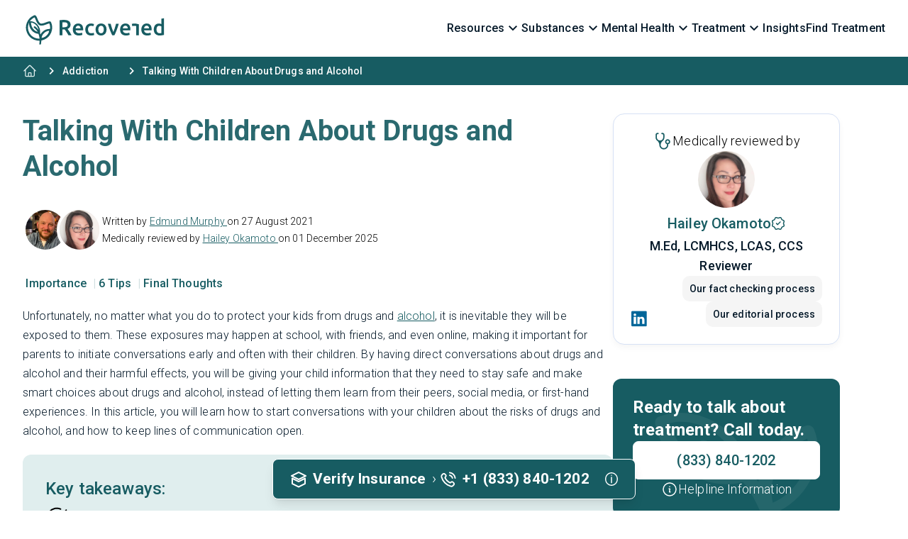

--- FILE ---
content_type: text/html; charset=UTF-8
request_url: https://recovered.org/addiction/talking-with-children-about-drugs
body_size: 32633
content:
<!DOCTYPE html>
<html lang="en" prefix="og: http://ogp.me/ns#" class="scroll-smooth">
    <head wire:replace>
        <meta charset="utf-8">
        <meta http-equiv="X-UA-Compatible" content="IE=edge">
        <meta name="viewport" content="width=device-width, initial-scale=1">
        <meta name="HandheldFriendly" content="true">

        <link rel="apple-touch-icon" sizes="180x180" href="https://recovered.org/img/favicon/apple-touch-icon.png">
        <link rel="icon" type="image/png" sizes="32x32" href="https://recovered.org/img/favicon/favicon-32x32.png">
        <link rel="icon" type="image/png" sizes="16x16" href="https://recovered.org/img/favicon/favicon-16x16.png">
        <link rel="manifest" href="https://recovered.org/img/favicon/site.webmanifest">
        <link rel="mask-icon" href="https://recovered.org/img/favicon/safari-pinned-tab.svg" color="#5bbad5">
        <link rel="shortcut icon" href="https://recovered.org/img/favicon/favicon.ico">
        <meta name="msapplication-TileColor" content="#ffffff">
        <meta name="msapplication-config" content="https://recovered.org/img/favicon/browserconfig.xml">
        <meta name="theme-color" content="#ffffff">

            <title>How to Talk to Children About Drugs &amp; Alcohol</title>
    <meta name="description" content="Young people may be exposed to drugs &amp; alcohol at school, with friends, and even online, making it important for parents to initiate conversations early on.">
    <meta property="og:type" content="website">
    <meta property="og:locale" content="en_US">
    <meta property="og:url" content="https://recovered.org/addiction/talking-with-children-about-drugs">
    <meta property="og:site_name" content="Recovered">
    <meta property="og:title" content="How to Talk to Children About Drugs &amp; Alcohol">
    <meta property="og:description" content="Young people may be exposed to drugs &amp; alcohol at school, with friends, and even online, making it important for parents to initiate conversations early on.">
    <meta name="twitter:card" content="summary_large_image">
    <meta name="twitter:title" content="How to Talk to Children About Drugs &amp; Alcohol">
    <meta name="twitter:description" content="Young people may be exposed to drugs &amp; alcohol at school, with friends, and even online, making it important for parents to initiate conversations early on.">
    <meta name="robots" content="index,follow">
    <meta name="robots" content="max-image-preview:large">
    <link rel="canonical" href="https://recovered.org/addiction/talking-with-children-about-drugs">

            <meta property="og:image" content="https://recovered.sfo3.cdn.digitaloceanspaces.com/media/15670/conversions/Talking-With-Children-About-Drugs-and-Alcohol-guide-detail.jpg?v=1756809100">
    
        <!-- CSRF Token -->
        <meta name="csrf-token" content="">

        <link rel="preconnect" href="https://fonts.googleapis.com">
        <link rel="preconnect" href="https://fonts.gstatic.com" crossorigin>
        <link href="https://fonts.googleapis.com/css2?family=Roboto:ital,wght@0,100;0,300;0,400;0,500;0,700;0,900;1,100;1,300;1,400;1,500;1,700;1,900&display=swap" rel="stylesheet">

        <!-- Alpine Plugins -->
        <script defer src="https://cdn.jsdelivr.net/npm/@alpinejs/collapse@3.x.x/dist/cdn.min.js"></script>

        <!-- Livewire Styles --><style >[wire\:loading][wire\:loading], [wire\:loading\.delay][wire\:loading\.delay], [wire\:loading\.inline-block][wire\:loading\.inline-block], [wire\:loading\.inline][wire\:loading\.inline], [wire\:loading\.block][wire\:loading\.block], [wire\:loading\.flex][wire\:loading\.flex], [wire\:loading\.table][wire\:loading\.table], [wire\:loading\.grid][wire\:loading\.grid], [wire\:loading\.inline-flex][wire\:loading\.inline-flex] {display: none;}[wire\:loading\.delay\.none][wire\:loading\.delay\.none], [wire\:loading\.delay\.shortest][wire\:loading\.delay\.shortest], [wire\:loading\.delay\.shorter][wire\:loading\.delay\.shorter], [wire\:loading\.delay\.short][wire\:loading\.delay\.short], [wire\:loading\.delay\.default][wire\:loading\.delay\.default], [wire\:loading\.delay\.long][wire\:loading\.delay\.long], [wire\:loading\.delay\.longer][wire\:loading\.delay\.longer], [wire\:loading\.delay\.longest][wire\:loading\.delay\.longest] {display: none;}[wire\:offline][wire\:offline] {display: none;}[wire\:dirty]:not(textarea):not(input):not(select) {display: none;}:root {--livewire-progress-bar-color: #2299dd;}[x-cloak] {display: none !important;}[wire\:cloak] {display: none !important;}</style>
        <link rel="preload" as="style" href="https://recovered.org/build/css/app.css" /><link rel="stylesheet" href="https://recovered.org/build/css/app.css" data-navigate-track="reload" />    </head>
        <body class="antialiased font-sans w-screen overflow-x-hidden relative scroll-smooth" x-data="{ sidebar: false }" id="website" itemid="#website" itemscope itemtype="https://schema.org/WebPage">
            <header class="bg-white relative" x-data="{ open: false, mobileMenu:false }" @click.away="mobileMenu = false">
    <div class="container">
        <nav class="w-full xl:py-0 py-2">
            <ul class="flex xl:items-center justify-between list-none">
                <li class="shrink-0">
                                            <a href="/" class="block">
            <img class="hidden sm:block h-12 object-contain mx-auto sm:mx-0"
            alt="logo recovered.org"
            src="https://recovered.org/img/logo.svg">

        <img class="block sm:hidden h-9 object-contain mx-auto sm:mx-0"
            alt="mobile logo recovered.org"
            src="https://recovered.org/img/logo-mobile.svg">
    </a>
                                    </li>
                <li>
                    <div class="flex flex-col xl:flex-row items-center 2xl:gap-16 gap-10">
                        <ul class="main-navbar top-[54px] sm:top-[66px] lg:top-[70px] xl:top-0 left-0 xl:left-auto w-full xl:w-auto list-none order-2 xl:order-1 bg-white xl:bg-transparent z-89 py-4 xl:py-0 shadow xl:shadow-none"
                            x-data
                            x-bind:class="{ 'active': mobileMenu && window.matchMedia('(max-width: 1279px)').matches }">
                            <div class="navbar-container 2xl:gap-7 xl:gap-5 flex flex-col xl:flex-row items-center flex-wrap">
                                                                                                            <li class="inline-block w-full xl:w-auto text-left group"
                                            x-data="{ open: false, secondaryMenuOpen: '' }"
                                            data-toggle="hover"
                                            x-on:mouseleave="if (window.matchMedia('(min-width: 1279px)').matches) { open = false }"
                                            x-on:mouseenter="if (window.matchMedia('(min-width: 1279px)').matches) { open = true }"
                                            @click.away="open = false">
                                                                                            <span role="button"
                                                    tabindex="0"
                                                    class="py-4 sm:py-5 md:py-6 xl:py-7 inline-flex w-full xl:items-center xl:justify-center gap-x-1.5 text-base font-medium text-dark group-hover:text-primary transition-colors ease-in-out duration-150"
                                                    x-on:click="if (window.matchMedia('(max-width: 1279px)').matches) { open =! open }"
                                                    id="resourcesDropdownToggle"
                                                    role="button"
                                                    aria-haspopup="true"
                                                    :aria-expanded="open">
                                                    Resources

                                                    <svg class="fill-current w-6 h-6 transition-all ease-in-out duration-150" :class="open ? 'rotate-180' : ''" xmlns="http://www.w3.org/2000/svg" height="24" viewBox="0 -960 960 960" width="24">
    <path d="M480-345 240-585l56-56 184 184 184-184 56 56-240 240Z" />
</svg>
                                                </span>
                                            
                                            <div x-show="open" x-cloak
                                                x-transition:enter="transition ease-out duration-100"
                                                x-transition:enter-start="transform opacity-0"
                                                x-transition:enter-end="transform opacity-100 "
                                                x-transition:leave="transition ease-in duration-75"
                                                x-transition:leave-start="transform opacity-100"
                                                x-transition:leave-end="transform opacity-0"
                                                class="xl:absolute xl:right-0 z-89 sm:-mt-1 w-full max-w-full origin-top-right border border-black/10 bg-white focus:outline-none rounded xl:rounded-none"
                                                role="menu" aria-orientation="vertical"
                                                aria-labelledby="resourcesDropdownToggle"
                                                tabindex="-1"
                                                @keydown.tab="open = false"
                                                @keydown.enter.prevent="open = false" @keyup.space.prevent="open = false"
                                                id="resourcesDropdown">
                                                <div class="container" role="none">
                                                    <div class="block xl:hidden">
                                                                                                                    <span class="text-base font-semibold text-dark flex items-center gap-2 hover:text-primary transition-colors ease-in-out duration-150 block mt-4">
                                                                Resources
                                                                <svg class="w-6 h-6" xmlns="http://www.w3.org/2000/svg" viewBox="0 0 20 20" fill="currentColor">
                                                                    <path fill-rule="evenodd" d="M7.21 14.77a.75.75 0 01.02-1.06L11.168 10 7.23 6.29a.75.75 0 111.04-1.08l4.5 4.25a.75.75 0 010 1.08l-4.5 4.25a.75.75 0 01-1.06-.02z" clip-rule="evenodd" />
                                                                </svg>
                                                            </span>
                                                                                                            </div>

                                                    <div class="grid grid-cols-1 xl:grid-cols-4 gap-3 py-4 sm:py-5 md:py-6 xl:py-7">
                                                                                                                                                                                    <div>
                                                                    <button role="button"
        tabindex="0"
        aria-controls="secondaryMenuaddiction-advice"
        :aria-expanded="secondaryMenuOpen == 'addiction-advice'"
        x-on:click.prevent="(secondaryMenuOpen == 'addiction-advice') ? secondaryMenuOpen = '' : secondaryMenuOpen = 'addiction-advice'"
        class="flex items-center gap-1 font-medium transition-colors ease-in-out duration-150 text-sm text-dark hover:text-primary">
        Addiction Advice

        <svg class="w-4 h-4" xmlns="http://www.w3.org/2000/svg" viewBox="0 0 20 20" fill="currentColor">
            <path fill-rule="evenodd" d="M7.21 14.77a.75.75 0 01.02-1.06L11.168 10 7.23 6.29a.75.75 0 111.04-1.08l4.5 4.25a.75.75 0 010 1.08l-4.5 4.25a.75.75 0 01-1.06-.02z" clip-rule="evenodd" />
        </svg>
    </button>

                <div class="block">
                <div x-cloak
                    x-show="secondaryMenuOpen == 'addiction-advice'"
                    id="secondaryMenuaddiction-advice">
                    <div class="secondary-menu-toggle py-6 border-t border-black/10 space-y-6 text-left mt-4 xl:mt-0">
                        <div class="secondary-menu-container">
                                                            <span class="text-base font-semibold text-dark flex items-center gap-2 hover:text-primary transition-colors ease-in-out duration-150">
                                    Addiction Advice
                                </span>
                            
                            <div class="grid grid-cols-1 xl:grid-cols-2 gap-5 mt-4">
                                                                                                            <a href="/addiction/get-help-with-addiction" class="text-base text-dark hover:underline">
                                            Getting Help With Addiction
                                        </a>
                                                                                                                                                <a href="/addiction/drug-paraphernalia" class="text-base text-dark hover:underline">
                                            Understanding Drug Paraphernalia
                                        </a>
                                                                                                                                                <a href="/addiction/helping-a-family-member-or-friend" class="text-base text-dark hover:underline">
                                            Helping Loved Ones With Addiction
                                        </a>
                                                                                                                                                <a href="/addiction/warning-signs-of-addiction" class="text-base text-dark hover:underline">
                                            Warning Signs of Addiction
                                        </a>
                                                                                                </div>
                        </div>
                    </div>
                </div>
            </div>
                                                                        </div>
                                                                                                                                                                                                                                                <div>
                                                                    <button role="button"
        tabindex="0"
        aria-controls="secondaryMenuaddiction-information"
        :aria-expanded="secondaryMenuOpen == 'addiction-information'"
        x-on:click.prevent="(secondaryMenuOpen == 'addiction-information') ? secondaryMenuOpen = '' : secondaryMenuOpen = 'addiction-information'"
        class="flex items-center gap-1 font-medium transition-colors ease-in-out duration-150 text-sm text-dark hover:text-primary">
        Addiction Information

        <svg class="w-4 h-4" xmlns="http://www.w3.org/2000/svg" viewBox="0 0 20 20" fill="currentColor">
            <path fill-rule="evenodd" d="M7.21 14.77a.75.75 0 01.02-1.06L11.168 10 7.23 6.29a.75.75 0 111.04-1.08l4.5 4.25a.75.75 0 010 1.08l-4.5 4.25a.75.75 0 01-1.06-.02z" clip-rule="evenodd" />
        </svg>
    </button>

                <div class="block">
                <div x-cloak
                    x-show="secondaryMenuOpen == 'addiction-information'"
                    id="secondaryMenuaddiction-information">
                    <div class="secondary-menu-toggle py-6 border-t border-black/10 space-y-6 text-left mt-4 xl:mt-0">
                        <div class="secondary-menu-container">
                                                            <a href="/addiction" class="text-base font-semibold text-dark flex items-center gap-2 hover:text-primary transition-colors ease-in-out duration-150">
                                    Addiction Information
                                    <svg class="w-6 h-6" xmlns="http://www.w3.org/2000/svg" viewBox="0 0 20 20" fill="currentColor">
                                        <path fill-rule="evenodd" d="M7.21 14.77a.75.75 0 01.02-1.06L11.168 10 7.23 6.29a.75.75 0 111.04-1.08l4.5 4.25a.75.75 0 010 1.08l-4.5 4.25a.75.75 0 01-1.06-.02z" clip-rule="evenodd" />
                                    </svg>
                                </a>
                            
                            <div class="grid grid-cols-1 xl:grid-cols-2 gap-5 mt-4">
                                                                                                            <a href="/addiction/addiction-and-the-brain" class="text-base text-dark hover:underline">
                                            Addiction and The Brain
                                        </a>
                                                                                                                                                <a href="/addiction/addiction-and-genetics" class="text-base text-dark hover:underline">
                                            Addiction and Genetics
                                        </a>
                                                                                                                                                <a href="/addiction/addiction-vs-dependence" class="text-base text-dark hover:underline">
                                            Addiction vs. Dependence
                                        </a>
                                                                                                                                                <a href="/addiction/dangerous-drugs" class="text-base text-dark hover:underline">
                                            Dangerous Drugs
                                        </a>
                                                                                                                                                <a href="/addiction/diagnosing-addiction" class="text-base text-dark hover:underline">
                                             Diagnosing Addiction
                                        </a>
                                                                                                                                                <a href="/addiction/polysubstance-abuse" class="text-base text-dark hover:underline">
                                            Polysubstance Abuse
                                        </a>
                                                                                                                                                <a href="/addiction/the-cost-of-drugs-how-it-affects-addiction" class="text-base text-dark hover:underline">
                                            The Cost of Addiction
                                        </a>
                                                                                                                                                <a href="/addiction/what-are-the-top-10-most-common-addictions" class="text-base text-dark hover:underline">
                                            Top 10 Most Common Addictions
                                        </a>
                                                                                                                                                <a href="/addiction/withdrawal-symptoms" class="text-base text-dark hover:underline">
                                            Withdrawal Symptoms
                                        </a>
                                                                                                                                                <a href="/addiction/addiction-faqs" class="text-base text-dark hover:underline">
                                            Addiction FAQs
                                        </a>
                                                                                                </div>
                        </div>
                    </div>
                </div>
            </div>
                                                                        </div>
                                                                                                                                                                                                                                                <div>
                                                                    <button role="button"
        tabindex="0"
        aria-controls="secondaryMenubehavioral-addictions"
        :aria-expanded="secondaryMenuOpen == 'behavioral-addictions'"
        x-on:click.prevent="(secondaryMenuOpen == 'behavioral-addictions') ? secondaryMenuOpen = '' : secondaryMenuOpen = 'behavioral-addictions'"
        class="flex items-center gap-1 font-medium transition-colors ease-in-out duration-150 text-sm text-dark hover:text-primary">
        Behavioral Addictions

        <svg class="w-4 h-4" xmlns="http://www.w3.org/2000/svg" viewBox="0 0 20 20" fill="currentColor">
            <path fill-rule="evenodd" d="M7.21 14.77a.75.75 0 01.02-1.06L11.168 10 7.23 6.29a.75.75 0 111.04-1.08l4.5 4.25a.75.75 0 010 1.08l-4.5 4.25a.75.75 0 01-1.06-.02z" clip-rule="evenodd" />
        </svg>
    </button>

                <div class="block">
                <div x-cloak
                    x-show="secondaryMenuOpen == 'behavioral-addictions'"
                    id="secondaryMenubehavioral-addictions">
                    <div class="secondary-menu-toggle py-6 border-t border-black/10 space-y-6 text-left mt-4 xl:mt-0">
                        <div class="secondary-menu-container">
                                                            <a href="/addiction/behaviors" class="text-base font-semibold text-dark flex items-center gap-2 hover:text-primary transition-colors ease-in-out duration-150">
                                    Behavioral Addictions
                                    <svg class="w-6 h-6" xmlns="http://www.w3.org/2000/svg" viewBox="0 0 20 20" fill="currentColor">
                                        <path fill-rule="evenodd" d="M7.21 14.77a.75.75 0 01.02-1.06L11.168 10 7.23 6.29a.75.75 0 111.04-1.08l4.5 4.25a.75.75 0 010 1.08l-4.5 4.25a.75.75 0 01-1.06-.02z" clip-rule="evenodd" />
                                    </svg>
                                </a>
                            
                            <div class="grid grid-cols-1 xl:grid-cols-2 gap-5 mt-4">
                                                                                                            <a href="/addiction/behaviors/gambling-addiction" class="text-base text-dark hover:underline">
                                            Gambling Addiction
                                        </a>
                                                                                                                                                <a href="/addiction/behaviors/food-addiction" class="text-base text-dark hover:underline">
                                            Food Addiction
                                        </a>
                                                                                                                                                <a href="/addiction/behaviors/internet-addiction" class="text-base text-dark hover:underline">
                                            Internet Addiction
                                        </a>
                                                                                                                                                <a href="/addiction/behaviors/porn-addiction" class="text-base text-dark hover:underline">
                                            Porn Addiction
                                        </a>
                                                                                                                                                <a href="/addiction/behaviors/sex" class="text-base text-dark hover:underline">
                                            Sexual Addiction
                                        </a>
                                                                                                                                                <a href="/addiction/behaviors/social-media-addiction" class="text-base text-dark hover:underline">
                                            Social Media Addiction
                                        </a>
                                                                                                                                                <a href="/addiction/behaviors/video-gaming-addiction" class="text-base text-dark hover:underline">
                                            Video Game Addiction
                                        </a>
                                                                                                                                                <a href="/addiction/behaviors/masturbation-addiction" class="text-base text-dark hover:underline">
                                            Masturbation Addiction
                                        </a>
                                                                                                                                                <a href="/addiction/behaviors/work-addiction" class="text-base text-dark hover:underline">
                                            Work Addiction
                                        </a>
                                                                                                                                                <a href="/addiction/behaviors/phone-addiction" class="text-base text-dark hover:underline">
                                            Phone Addiction
                                        </a>
                                                                                                                                                <a href="/addiction/behaviors/shopping-addiction" class="text-base text-dark hover:underline">
                                            Shopping Addiction
                                        </a>
                                                                                                </div>
                        </div>
                    </div>
                </div>
            </div>
                                                                        </div>
                                                                                                                                                                                                                                                <div>
                                                                    <button role="button"
        tabindex="0"
        aria-controls="secondaryMenucommunities-groups"
        :aria-expanded="secondaryMenuOpen == 'communities-groups'"
        x-on:click.prevent="(secondaryMenuOpen == 'communities-groups') ? secondaryMenuOpen = '' : secondaryMenuOpen = 'communities-groups'"
        class="flex items-center gap-1 font-medium transition-colors ease-in-out duration-150 text-sm text-dark hover:text-primary">
        Communities &amp; Groups

        <svg class="w-4 h-4" xmlns="http://www.w3.org/2000/svg" viewBox="0 0 20 20" fill="currentColor">
            <path fill-rule="evenodd" d="M7.21 14.77a.75.75 0 01.02-1.06L11.168 10 7.23 6.29a.75.75 0 111.04-1.08l4.5 4.25a.75.75 0 010 1.08l-4.5 4.25a.75.75 0 01-1.06-.02z" clip-rule="evenodd" />
        </svg>
    </button>

                <div class="block">
                <div x-cloak
                    x-show="secondaryMenuOpen == 'communities-groups'"
                    id="secondaryMenucommunities-groups">
                    <div class="secondary-menu-toggle py-6 border-t border-black/10 space-y-6 text-left mt-4 xl:mt-0">
                        <div class="secondary-menu-container">
                                                            <span class="text-base font-semibold text-dark flex items-center gap-2 hover:text-primary transition-colors ease-in-out duration-150">
                                    Communities &amp; Groups
                                </span>
                            
                            <div class="grid grid-cols-1 xl:grid-cols-2 gap-5 mt-4">
                                                                                                            <a href="/addiction/alcoholism-drug-dependence-and-veterans" class="text-base text-dark hover:underline">
                                            Veterans
                                        </a>
                                                                                                                                                <a href="/addiction/alcohol-drugs-and-young-people" class="text-base text-dark hover:underline">
                                            Young People
                                        </a>
                                                                                                                                                <a href="/addiction/alcohol-and-drug-abuse-in-seniors" class="text-base text-dark hover:underline">
                                            Seniors
                                        </a>
                                                                                                                                                <a href="/addiction/the-lgbtq-community" class="text-base text-dark hover:underline">
                                            LGBTQ+
                                        </a>
                                                                                                                                                <a href="/addiction/addiction-in-women" class="text-base text-dark hover:underline">
                                            Women
                                        </a>
                                                                                                </div>
                        </div>
                    </div>
                </div>
            </div>
                                                                        </div>
                                                                                                                                                                                                                                                <div>
                                                                    <button role="button"
        tabindex="0"
        aria-controls="secondaryMenudrug-testing"
        :aria-expanded="secondaryMenuOpen == 'drug-testing'"
        x-on:click.prevent="(secondaryMenuOpen == 'drug-testing') ? secondaryMenuOpen = '' : secondaryMenuOpen = 'drug-testing'"
        class="flex items-center gap-1 font-medium transition-colors ease-in-out duration-150 text-sm text-dark hover:text-primary">
        Drug Testing

        <svg class="w-4 h-4" xmlns="http://www.w3.org/2000/svg" viewBox="0 0 20 20" fill="currentColor">
            <path fill-rule="evenodd" d="M7.21 14.77a.75.75 0 01.02-1.06L11.168 10 7.23 6.29a.75.75 0 111.04-1.08l4.5 4.25a.75.75 0 010 1.08l-4.5 4.25a.75.75 0 01-1.06-.02z" clip-rule="evenodd" />
        </svg>
    </button>

                <div class="block">
                <div x-cloak
                    x-show="secondaryMenuOpen == 'drug-testing'"
                    id="secondaryMenudrug-testing">
                    <div class="secondary-menu-toggle py-6 border-t border-black/10 space-y-6 text-left mt-4 xl:mt-0">
                        <div class="secondary-menu-container">
                                                            <a href="/drug-tests" class="text-base font-semibold text-dark flex items-center gap-2 hover:text-primary transition-colors ease-in-out duration-150">
                                    Drug Testing
                                    <svg class="w-6 h-6" xmlns="http://www.w3.org/2000/svg" viewBox="0 0 20 20" fill="currentColor">
                                        <path fill-rule="evenodd" d="M7.21 14.77a.75.75 0 01.02-1.06L11.168 10 7.23 6.29a.75.75 0 111.04-1.08l4.5 4.25a.75.75 0 010 1.08l-4.5 4.25a.75.75 0 01-1.06-.02z" clip-rule="evenodd" />
                                    </svg>
                                </a>
                            
                            <div class="grid grid-cols-1 xl:grid-cols-2 gap-5 mt-4">
                                                                                                            <a href="/drug-tests/types-of-drug-tests" class="text-base text-dark hover:underline">
                                            Types of Drug Test
                                        </a>
                                                                                                                                                <a href="/drug-tests/drug-tests-process" class="text-base text-dark hover:underline">
                                            Drug Test Process
                                        </a>
                                                                                                                                                <a href="/drug-tests/false-positive-drug-test-results" class="text-base text-dark hover:underline">
                                            False Positive Drug Test Results
                                        </a>
                                                                                                                                                <a href="/drug-tests/employment-drug-testing-law" class="text-base text-dark hover:underline">
                                            Employment Drug Testing Law 2025
                                        </a>
                                                                                                                                                <a href="/addiction/how-long-do-drugs-and-alcohol-stay-in-your-system" class="text-base text-dark hover:underline">
                                            How Long Substances Stay in Your System
                                        </a>
                                                                                                                                                <a href="/drug-tests/at-home-drug-tests" class="text-base text-dark hover:underline">
                                            At-Home Drug Tests
                                        </a>
                                                                                                </div>
                        </div>
                    </div>
                </div>
            </div>
                                                                        </div>
                                                                                                                                                                                                                                                <div>
                                                                    <button role="button"
        tabindex="0"
        aria-controls="secondaryMenulegal-information"
        :aria-expanded="secondaryMenuOpen == 'legal-information'"
        x-on:click.prevent="(secondaryMenuOpen == 'legal-information') ? secondaryMenuOpen = '' : secondaryMenuOpen = 'legal-information'"
        class="flex items-center gap-1 font-medium transition-colors ease-in-out duration-150 text-sm text-dark hover:text-primary">
        Legal Information

        <svg class="w-4 h-4" xmlns="http://www.w3.org/2000/svg" viewBox="0 0 20 20" fill="currentColor">
            <path fill-rule="evenodd" d="M7.21 14.77a.75.75 0 01.02-1.06L11.168 10 7.23 6.29a.75.75 0 111.04-1.08l4.5 4.25a.75.75 0 010 1.08l-4.5 4.25a.75.75 0 01-1.06-.02z" clip-rule="evenodd" />
        </svg>
    </button>

                <div class="block">
                <div x-cloak
                    x-show="secondaryMenuOpen == 'legal-information'"
                    id="secondaryMenulegal-information">
                    <div class="secondary-menu-toggle py-6 border-t border-black/10 space-y-6 text-left mt-4 xl:mt-0">
                        <div class="secondary-menu-container">
                                                            <span class="text-base font-semibold text-dark flex items-center gap-2 hover:text-primary transition-colors ease-in-out duration-150">
                                    Legal Information
                                </span>
                            
                            <div class="grid grid-cols-1 xl:grid-cols-2 gap-5 mt-4">
                                                                                                            <a href="/addiction/alcohol-drugs-and-crime" class="text-base text-dark hover:underline">
                                            Alcohol, Drug &amp; Crime
                                        </a>
                                                                                                                                                <a href="/addiction/driving-while-impaired-dwi" class="text-base text-dark hover:underline">
                                            Driving While Impaired (DWI)
                                        </a>
                                                                                                                                                <a href="/addiction/the-controlled-substances-act" class="text-base text-dark hover:underline">
                                            The Controlled Substance Act (CSA)
                                        </a>
                                                                                                                                                <a href="/drug-offense-resources/caseys-law" class="text-base text-dark hover:underline">
                                            Casey&#039;s Law
                                        </a>
                                                                                                                                                <a href="/treatment/rehab-and-drug-abuse-confidentiality" class="text-base text-dark hover:underline">
                                            Rehab &amp; Substance Abuse Confidentiality
                                        </a>
                                                                                                                                                <a href="/drug-offense-resources" class="text-base text-dark hover:underline">
                                            Drug Offense Resources
                                        </a>
                                                                                                                                                <a href="/drug-offense-resources/drug-possession-laws" class="text-base text-dark hover:underline">
                                            Drug Possession Laws
                                        </a>
                                                                                                                                                <a href="/drug-offense-resources/drug-manufacturing-law" class="text-base text-dark hover:underline">
                                            Drug Manufacturing Law
                                        </a>
                                                                                                                                                <a href="/drug-offense-resources/drug-trafficking-laws" class="text-base text-dark hover:underline">
                                            Drug Trafficking Laws
                                        </a>
                                                                                                                                                <a href="/drug-offense-resources/national-minimum-drinking-age-act-of-1984" class="text-base text-dark hover:underline">
                                            National Minimum Drinking Age
                                        </a>
                                                                                                </div>
                        </div>
                    </div>
                </div>
            </div>
                                                                        </div>
                                                                                                                                                                                                                                                <div>
                                                                    <button role="button"
        tabindex="0"
        aria-controls="secondaryMenuresources-for-educators"
        :aria-expanded="secondaryMenuOpen == 'resources-for-educators'"
        x-on:click.prevent="(secondaryMenuOpen == 'resources-for-educators') ? secondaryMenuOpen = '' : secondaryMenuOpen = 'resources-for-educators'"
        class="flex items-center gap-1 font-medium transition-colors ease-in-out duration-150 text-sm text-dark hover:text-primary">
        Resources for Educators

        <svg class="w-4 h-4" xmlns="http://www.w3.org/2000/svg" viewBox="0 0 20 20" fill="currentColor">
            <path fill-rule="evenodd" d="M7.21 14.77a.75.75 0 01.02-1.06L11.168 10 7.23 6.29a.75.75 0 111.04-1.08l4.5 4.25a.75.75 0 010 1.08l-4.5 4.25a.75.75 0 01-1.06-.02z" clip-rule="evenodd" />
        </svg>
    </button>

                <div class="block">
                <div x-cloak
                    x-show="secondaryMenuOpen == 'resources-for-educators'"
                    id="secondaryMenuresources-for-educators">
                    <div class="secondary-menu-toggle py-6 border-t border-black/10 space-y-6 text-left mt-4 xl:mt-0">
                        <div class="secondary-menu-container">
                                                            <a href="/drug-and-alcohol-resources-for-educators" class="text-base font-semibold text-dark flex items-center gap-2 hover:text-primary transition-colors ease-in-out duration-150">
                                    Resources for Educators
                                    <svg class="w-6 h-6" xmlns="http://www.w3.org/2000/svg" viewBox="0 0 20 20" fill="currentColor">
                                        <path fill-rule="evenodd" d="M7.21 14.77a.75.75 0 01.02-1.06L11.168 10 7.23 6.29a.75.75 0 111.04-1.08l4.5 4.25a.75.75 0 010 1.08l-4.5 4.25a.75.75 0 01-1.06-.02z" clip-rule="evenodd" />
                                    </svg>
                                </a>
                            
                            <div class="grid grid-cols-1 xl:grid-cols-2 gap-5 mt-4">
                                                                                                            <a href="/addiction/talking-with-children-about-drugs" class="text-base text-dark hover:underline">
                                            Talking With Children About Drugs &amp; Alcohol
                                        </a>
                                                                                                                                                <a href="/addiction/warning-signs-of-drug-and-alcohol-abuse-in-teens" class="text-base text-dark hover:underline">
                                            Warning Signs of Substance Abuse in Teens
                                        </a>
                                                                                                                                                <a href="/addiction/addiction-self-test-teenagers" class="text-base text-dark hover:underline">
                                            Substance Abuse Self-Assessment for Teens
                                        </a>
                                                                                                                                                <a href="/drug-and-alcohol-resources-for-educators/student-assistance-programs" class="text-base text-dark hover:underline">
                                            Student Assistance Programs (SAPs)
                                        </a>
                                                                                                </div>
                        </div>
                    </div>
                </div>
            </div>
                                                                        </div>
                                                                                                                                                                                                                                                <div>
                                                                    <button role="button"
        tabindex="0"
        aria-controls="secondaryMenuresources-for-employers"
        :aria-expanded="secondaryMenuOpen == 'resources-for-employers'"
        x-on:click.prevent="(secondaryMenuOpen == 'resources-for-employers') ? secondaryMenuOpen = '' : secondaryMenuOpen = 'resources-for-employers'"
        class="flex items-center gap-1 font-medium transition-colors ease-in-out duration-150 text-sm text-dark hover:text-primary">
        Resources for Employers

        <svg class="w-4 h-4" xmlns="http://www.w3.org/2000/svg" viewBox="0 0 20 20" fill="currentColor">
            <path fill-rule="evenodd" d="M7.21 14.77a.75.75 0 01.02-1.06L11.168 10 7.23 6.29a.75.75 0 111.04-1.08l4.5 4.25a.75.75 0 010 1.08l-4.5 4.25a.75.75 0 01-1.06-.02z" clip-rule="evenodd" />
        </svg>
    </button>

                <div class="block">
                <div x-cloak
                    x-show="secondaryMenuOpen == 'resources-for-employers'"
                    id="secondaryMenuresources-for-employers">
                    <div class="secondary-menu-toggle py-6 border-t border-black/10 space-y-6 text-left mt-4 xl:mt-0">
                        <div class="secondary-menu-container">
                                                            <a href="/drug-and-alcohol-resources-for-employers" class="text-base font-semibold text-dark flex items-center gap-2 hover:text-primary transition-colors ease-in-out duration-150">
                                    Resources for Employers
                                    <svg class="w-6 h-6" xmlns="http://www.w3.org/2000/svg" viewBox="0 0 20 20" fill="currentColor">
                                        <path fill-rule="evenodd" d="M7.21 14.77a.75.75 0 01.02-1.06L11.168 10 7.23 6.29a.75.75 0 111.04-1.08l4.5 4.25a.75.75 0 010 1.08l-4.5 4.25a.75.75 0 01-1.06-.02z" clip-rule="evenodd" />
                                    </svg>
                                </a>
                            
                            <div class="grid grid-cols-1 xl:grid-cols-2 gap-5 mt-4">
                                                                                                            <a href="/addiction/drugs-and-alcohol-in-the-workplace" class="text-base text-dark hover:underline">
                                            Drugs &amp; Alcohol in The Workplace
                                        </a>
                                                                                                                                                <a href="/drug-and-alcohol-resources-for-employers/providing-employee-support" class="text-base text-dark hover:underline">
                                            Employee Assistance Programs (EAPs)
                                        </a>
                                                                                                                                                <a href="/drug-and-alcohol-resources-for-employers/creating-a-drug-and-alcohol-workplace-policy" class="text-base text-dark hover:underline">
                                            Drug &amp; Alcohol Workplace Policy
                                        </a>
                                                                                                </div>
                        </div>
                    </div>
                </div>
            </div>
                                                                        </div>
                                                                                                                                                                                                                                                <div>
                                                                    <button role="button"
        tabindex="0"
        aria-controls="secondaryMenudrug-safety-harm-reduction"
        :aria-expanded="secondaryMenuOpen == 'drug-safety-harm-reduction'"
        x-on:click.prevent="(secondaryMenuOpen == 'drug-safety-harm-reduction') ? secondaryMenuOpen = '' : secondaryMenuOpen = 'drug-safety-harm-reduction'"
        class="flex items-center gap-1 font-medium transition-colors ease-in-out duration-150 text-sm text-dark hover:text-primary">
        Drug Safety &amp; Harm Reduction

        <svg class="w-4 h-4" xmlns="http://www.w3.org/2000/svg" viewBox="0 0 20 20" fill="currentColor">
            <path fill-rule="evenodd" d="M7.21 14.77a.75.75 0 01.02-1.06L11.168 10 7.23 6.29a.75.75 0 111.04-1.08l4.5 4.25a.75.75 0 010 1.08l-4.5 4.25a.75.75 0 01-1.06-.02z" clip-rule="evenodd" />
        </svg>
    </button>

                <div class="block">
                <div x-cloak
                    x-show="secondaryMenuOpen == 'drug-safety-harm-reduction'"
                    id="secondaryMenudrug-safety-harm-reduction">
                    <div class="secondary-menu-toggle py-6 border-t border-black/10 space-y-6 text-left mt-4 xl:mt-0">
                        <div class="secondary-menu-container">
                                                            <a href="/drug-safety-resources" class="text-base font-semibold text-dark flex items-center gap-2 hover:text-primary transition-colors ease-in-out duration-150">
                                    Drug Safety &amp; Harm Reduction
                                    <svg class="w-6 h-6" xmlns="http://www.w3.org/2000/svg" viewBox="0 0 20 20" fill="currentColor">
                                        <path fill-rule="evenodd" d="M7.21 14.77a.75.75 0 01.02-1.06L11.168 10 7.23 6.29a.75.75 0 111.04-1.08l4.5 4.25a.75.75 0 010 1.08l-4.5 4.25a.75.75 0 01-1.06-.02z" clip-rule="evenodd" />
                                    </svg>
                                </a>
                            
                            <div class="grid grid-cols-1 xl:grid-cols-2 gap-5 mt-4">
                                                                                                            <a href="/alcohol/national-alcoholism-hotlines" class="text-base text-dark hover:underline">
                                            National Alcoholism Hotlines
                                        </a>
                                                                                                                                                <a href="/addiction/national-drug-addiction-hotlines" class="text-base text-dark hover:underline">
                                            National Drug Abuse Hotlines
                                        </a>
                                                                                                                                                <a href="/drug-safety-resources/psychedelic-hallucinogen-drug-safety" class="text-base text-dark hover:underline">
                                            Psychedelic &amp; Hallucinogen Drug Safety
                                        </a>
                                                                                                                                                <a href="/drug-safety-resources/needle-exchange-programs" class="text-base text-dark hover:underline">
                                            Needle Exchange Programs
                                        </a>
                                                                                                                                                <a href="/drug-safety-resources/drug-checking-kits" class="text-base text-dark hover:underline">
                                            Drug-Checking Test Kits
                                        </a>
                                                                                                                                                <a href="/drug-safety-resources/supervised-consumption-sites" class="text-base text-dark hover:underline">
                                            Supervised Consumption Sites (SCS)
                                        </a>
                                                                                                                                                <a href="/drug-dependance-test" class="text-base text-dark hover:underline">
                                            Drug Dependence Self Assessment
                                        </a>
                                                                                                </div>
                        </div>
                    </div>
                </div>
            </div>
                                                                        </div>
                                                                                                                                                                        </div>
                                                </div>
                                            </div>
                                        </li>
                                                                                                                                                <li class="inline-block w-full xl:w-auto text-left group"
                                            x-data="{ open: false, secondaryMenuOpen: '' }"
                                            data-toggle="hover"
                                            x-on:mouseleave="if (window.matchMedia('(min-width: 1279px)').matches) { open = false }"
                                            x-on:mouseenter="if (window.matchMedia('(min-width: 1279px)').matches) { open = true }"
                                            @click.away="open = false">
                                                                                            <span role="button"
                                                    tabindex="0"
                                                    class="py-4 sm:py-5 md:py-6 xl:py-7 inline-flex w-full xl:items-center xl:justify-center gap-x-1.5 text-base font-medium text-dark group-hover:text-primary transition-colors ease-in-out duration-150"
                                                    x-on:click="if (window.matchMedia('(max-width: 1279px)').matches) { open =! open }"
                                                    id="substancesDropdownToggle"
                                                    role="button"
                                                    aria-haspopup="true"
                                                    :aria-expanded="open">
                                                    Substances

                                                    <svg class="fill-current w-6 h-6 transition-all ease-in-out duration-150" :class="open ? 'rotate-180' : ''" xmlns="http://www.w3.org/2000/svg" height="24" viewBox="0 -960 960 960" width="24">
    <path d="M480-345 240-585l56-56 184 184 184-184 56 56-240 240Z" />
</svg>
                                                </span>
                                            
                                            <div x-show="open" x-cloak
                                                x-transition:enter="transition ease-out duration-100"
                                                x-transition:enter-start="transform opacity-0"
                                                x-transition:enter-end="transform opacity-100 "
                                                x-transition:leave="transition ease-in duration-75"
                                                x-transition:leave-start="transform opacity-100"
                                                x-transition:leave-end="transform opacity-0"
                                                class="xl:absolute xl:right-0 z-89 sm:-mt-1 w-full max-w-full origin-top-right border border-black/10 bg-white focus:outline-none rounded xl:rounded-none"
                                                role="menu" aria-orientation="vertical"
                                                aria-labelledby="substancesDropdownToggle"
                                                tabindex="-1"
                                                @keydown.tab="open = false"
                                                @keydown.enter.prevent="open = false" @keyup.space.prevent="open = false"
                                                id="substancesDropdown">
                                                <div class="container" role="none">
                                                    <div class="block xl:hidden">
                                                                                                                    <span class="text-base font-semibold text-dark flex items-center gap-2 hover:text-primary transition-colors ease-in-out duration-150 block mt-4">
                                                                Substances
                                                                <svg class="w-6 h-6" xmlns="http://www.w3.org/2000/svg" viewBox="0 0 20 20" fill="currentColor">
                                                                    <path fill-rule="evenodd" d="M7.21 14.77a.75.75 0 01.02-1.06L11.168 10 7.23 6.29a.75.75 0 111.04-1.08l4.5 4.25a.75.75 0 010 1.08l-4.5 4.25a.75.75 0 01-1.06-.02z" clip-rule="evenodd" />
                                                                </svg>
                                                            </span>
                                                                                                            </div>

                                                    <div class="grid grid-cols-1 xl:grid-cols-4 gap-3 py-4 sm:py-5 md:py-6 xl:py-7">
                                                                                                                                                                                    <div>
                                                                    <button role="button"
        tabindex="0"
        aria-controls="secondaryMenualcohol"
        :aria-expanded="secondaryMenuOpen == 'alcohol'"
        x-on:click.prevent="(secondaryMenuOpen == 'alcohol') ? secondaryMenuOpen = '' : secondaryMenuOpen = 'alcohol'"
        class="flex items-center gap-1 font-medium transition-colors ease-in-out duration-150 text-sm text-dark hover:text-primary">
        Alcohol

        <svg class="w-4 h-4" xmlns="http://www.w3.org/2000/svg" viewBox="0 0 20 20" fill="currentColor">
            <path fill-rule="evenodd" d="M7.21 14.77a.75.75 0 01.02-1.06L11.168 10 7.23 6.29a.75.75 0 111.04-1.08l4.5 4.25a.75.75 0 010 1.08l-4.5 4.25a.75.75 0 01-1.06-.02z" clip-rule="evenodd" />
        </svg>
    </button>

                <div class="block">
                <div x-cloak
                    x-show="secondaryMenuOpen == 'alcohol'"
                    id="secondaryMenualcohol">
                    <div class="secondary-menu-toggle py-6 border-t border-black/10 space-y-6 text-left mt-4 xl:mt-0">
                        <div class="secondary-menu-container">
                                                            <a href="/alcohol" class="text-base font-semibold text-dark flex items-center gap-2 hover:text-primary transition-colors ease-in-out duration-150">
                                    Alcohol
                                    <svg class="w-6 h-6" xmlns="http://www.w3.org/2000/svg" viewBox="0 0 20 20" fill="currentColor">
                                        <path fill-rule="evenodd" d="M7.21 14.77a.75.75 0 01.02-1.06L11.168 10 7.23 6.29a.75.75 0 111.04-1.08l4.5 4.25a.75.75 0 010 1.08l-4.5 4.25a.75.75 0 01-1.06-.02z" clip-rule="evenodd" />
                                    </svg>
                                </a>
                            
                            <div class="grid grid-cols-1 xl:grid-cols-2 gap-5 mt-4">
                                                                                                            <a href="/alcohol/addiction" class="text-base text-dark hover:underline">
                                            Alcohol Addiction
                                        </a>
                                                                                                                                                <a href="/alcohol/alcoholism-treatment-rehab" class="text-base text-dark hover:underline">
                                            Treatment for Alcohol Addiction
                                        </a>
                                                                                                                                                <a href="/alcohol/alcohol-withdrawal-detox" class="text-base text-dark hover:underline">
                                            Alcohol Withdrawal and Detox
                                        </a>
                                                                                                                                                <a href="/alcohol/warning-signs-alcoholism" class="text-base text-dark hover:underline">
                                            Warning Signs of Alcoholism
                                        </a>
                                                                                                                                                <a href="/alcohol/binge-drinking" class="text-base text-dark hover:underline">
                                            Binge Drinking
                                        </a>
                                                                                                                                                <a href="/alcohol/types-of-alcohol" class="text-base text-dark hover:underline">
                                            Types of Alcohol
                                        </a>
                                                                                                                                                <a href="/alcohol/alcohol-awareness-month" class="text-base text-dark hover:underline">
                                            Alcohol Awareness Month
                                        </a>
                                                                                                                                                <a href="/alcohol/how-alcoholism-affects-appearance" class="text-base text-dark hover:underline">
                                            Alcoholism and Appearance
                                        </a>
                                                                                                                                                <a href="/alcohol/alcohol-and-health" class="text-base text-dark hover:underline">
                                            Alcohol and Health
                                        </a>
                                                                                                                                                <a href="/alcohol/end-stage-alcoholism" class="text-base text-dark hover:underline">
                                            End-Stage Alcoholism
                                        </a>
                                                                                                                                                <a href="/alcohol/am-i-an-alcoholic-self-test-quiz" class="text-base text-dark hover:underline">
                                            Alcoholism Self-Assessment Quiz
                                        </a>
                                                                                                </div>
                        </div>
                    </div>
                </div>
            </div>
                                                                        </div>
                                                                                                                                                                                                                                                <div>
                                                                    <button role="button"
        tabindex="0"
        aria-controls="secondaryMenuantidepressants"
        :aria-expanded="secondaryMenuOpen == 'antidepressants'"
        x-on:click.prevent="(secondaryMenuOpen == 'antidepressants') ? secondaryMenuOpen = '' : secondaryMenuOpen = 'antidepressants'"
        class="flex items-center gap-1 font-medium transition-colors ease-in-out duration-150 text-sm text-dark hover:text-primary">
        Antidepressants

        <svg class="w-4 h-4" xmlns="http://www.w3.org/2000/svg" viewBox="0 0 20 20" fill="currentColor">
            <path fill-rule="evenodd" d="M7.21 14.77a.75.75 0 01.02-1.06L11.168 10 7.23 6.29a.75.75 0 111.04-1.08l4.5 4.25a.75.75 0 010 1.08l-4.5 4.25a.75.75 0 01-1.06-.02z" clip-rule="evenodd" />
        </svg>
    </button>

                <div class="block">
                <div x-cloak
                    x-show="secondaryMenuOpen == 'antidepressants'"
                    id="secondaryMenuantidepressants">
                    <div class="secondary-menu-toggle py-6 border-t border-black/10 space-y-6 text-left mt-4 xl:mt-0">
                        <div class="secondary-menu-container">
                                                            <a href="/antidepressants" class="text-base font-semibold text-dark flex items-center gap-2 hover:text-primary transition-colors ease-in-out duration-150">
                                    Antidepressants
                                    <svg class="w-6 h-6" xmlns="http://www.w3.org/2000/svg" viewBox="0 0 20 20" fill="currentColor">
                                        <path fill-rule="evenodd" d="M7.21 14.77a.75.75 0 01.02-1.06L11.168 10 7.23 6.29a.75.75 0 111.04-1.08l4.5 4.25a.75.75 0 010 1.08l-4.5 4.25a.75.75 0 01-1.06-.02z" clip-rule="evenodd" />
                                    </svg>
                                </a>
                            
                            <div class="grid grid-cols-1 xl:grid-cols-2 gap-5 mt-4">
                                                                                                            <a href="/antidepressants/signs-of-antidepressant-abuse" class="text-base text-dark hover:underline">
                                            Signs of Antidepressant Abuse
                                        </a>
                                                                                                                                                <a href="/antidepressants/antidepressant-withdrawal-detox-and-treatment" class="text-base text-dark hover:underline">
                                            Antidepressant Withdrawal &amp; Detox
                                        </a>
                                                                                                                                                <a href="/antidepressants/mao-inhibitors" class="text-base text-dark hover:underline">
                                            MAO Inhibitors (MAOIs)
                                        </a>
                                                                                                                                                <a href="/antidepressants/selective-serotonin-reuptake-inhibitors" class="text-base text-dark hover:underline">
                                            Selective Serotonin Reuptake Inhibitors (SSRIs)
                                        </a>
                                                                                                                                                <a href="/antidepressants/cymbalta-duloxetine" class="text-base text-dark hover:underline">
                                            Cymbalta (Duloxetine)
                                        </a>
                                                                                                                                                <a href="/antidepressants/doxepin-silenor" class="text-base text-dark hover:underline">
                                            Doxepin (Silenor)
                                        </a>
                                                                                                                                                <a href="/antidepressants/elavil" class="text-base text-dark hover:underline">
                                            Elavil (Amitriptyline)
                                        </a>
                                                                                                                                                <a href="/antidepressants/lexapro-escitalopram" class="text-base text-dark hover:underline">
                                            Lexapro (Escitalopram)
                                        </a>
                                                                                                                                                <a href="/antidepressants/mirtazapine-remeron" class="text-base text-dark hover:underline">
                                            Remeron (Mirtazapine)
                                        </a>
                                                                                                                                                <a href="/antidepressants/trazodone" class="text-base text-dark hover:underline">
                                            Trazodone
                                        </a>
                                                                                                                                                <a href="/antidepressants/sertraline-zoloft" class="text-base text-dark hover:underline">
                                            Zoloft (Sertraline)
                                        </a>
                                                                                                                                                <a href="/antidepressants/serotonin-syndrome" class="text-base text-dark hover:underline">
                                            Serotonin Syndrome
                                        </a>
                                                                                                                                                <a href="/antidepressants/venlafaxine-effexor" class="text-base text-dark hover:underline">
                                            Venlafaxine (Effexor)
                                        </a>
                                                                                                                                                <a href="/antidepressants/vilazodone-viibryd" class="text-base text-dark hover:underline">
                                            Vilazodone (Viibryd)
                                        </a>
                                                                                                                                                <a href="/antidepressants/fluoxetine-prozac" class="text-base text-dark hover:underline">
                                            Fluoxetine (Prozac)
                                        </a>
                                                                                                </div>
                        </div>
                    </div>
                </div>
            </div>
                                                                        </div>
                                                                                                                                                                                                                                                <div>
                                                                    <button role="button"
        tabindex="0"
        aria-controls="secondaryMenubenzodiazepines"
        :aria-expanded="secondaryMenuOpen == 'benzodiazepines'"
        x-on:click.prevent="(secondaryMenuOpen == 'benzodiazepines') ? secondaryMenuOpen = '' : secondaryMenuOpen = 'benzodiazepines'"
        class="flex items-center gap-1 font-medium transition-colors ease-in-out duration-150 text-sm text-dark hover:text-primary">
        Benzodiazepines

        <svg class="w-4 h-4" xmlns="http://www.w3.org/2000/svg" viewBox="0 0 20 20" fill="currentColor">
            <path fill-rule="evenodd" d="M7.21 14.77a.75.75 0 01.02-1.06L11.168 10 7.23 6.29a.75.75 0 111.04-1.08l4.5 4.25a.75.75 0 010 1.08l-4.5 4.25a.75.75 0 01-1.06-.02z" clip-rule="evenodd" />
        </svg>
    </button>

                <div class="block">
                <div x-cloak
                    x-show="secondaryMenuOpen == 'benzodiazepines'"
                    id="secondaryMenubenzodiazepines">
                    <div class="secondary-menu-toggle py-6 border-t border-black/10 space-y-6 text-left mt-4 xl:mt-0">
                        <div class="secondary-menu-container">
                                                            <a href="/benzodiazepines" class="text-base font-semibold text-dark flex items-center gap-2 hover:text-primary transition-colors ease-in-out duration-150">
                                    Benzodiazepines
                                    <svg class="w-6 h-6" xmlns="http://www.w3.org/2000/svg" viewBox="0 0 20 20" fill="currentColor">
                                        <path fill-rule="evenodd" d="M7.21 14.77a.75.75 0 01.02-1.06L11.168 10 7.23 6.29a.75.75 0 111.04-1.08l4.5 4.25a.75.75 0 010 1.08l-4.5 4.25a.75.75 0 01-1.06-.02z" clip-rule="evenodd" />
                                    </svg>
                                </a>
                            
                            <div class="grid grid-cols-1 xl:grid-cols-2 gap-5 mt-4">
                                                                                                            <a href="/benzodiazepines/benzodiazepine-withdrawal-and-detox" class="text-base text-dark hover:underline">
                                            Benzodiazepines Detox &amp; Withdrawal
                                        </a>
                                                                                                                                                <a href="/benzodiazepines/benzodiazepine-treatment-and-rehab" class="text-base text-dark hover:underline">
                                            Benzodiazepine Addiction Treatment
                                        </a>
                                                                                                                                                <a href="/benzodiazepines/ativan-lorazepam" class="text-base text-dark hover:underline">
                                            Lorazepam (Ativan®)
                                        </a>
                                                                                                                                                <a href="/benzodiazepines/halcion-triazolam" class="text-base text-dark hover:underline">
                                            Triazolam (Halcion®)
                                        </a>
                                                                                                                                                <a href="/benzodiazepines/klonopin-clonazepam" class="text-base text-dark hover:underline">
                                            Clonazepam (Klonopin®)
                                        </a>
                                                                                                                                                <a href="/benzodiazepines/clonazepam-teva" class="text-base text-dark hover:underline">
                                            Teva®
                                        </a>
                                                                                                                                                <a href="/benzodiazepines/librium-chlordiazepoxide" class="text-base text-dark hover:underline">
                                            Chlordiazepoxide (Librium®)
                                        </a>
                                                                                                                                                <a href="/benzodiazepines/rohypnol" class="text-base text-dark hover:underline">
                                            Rohypnol
                                        </a>
                                                                                                                                                <a href="/benzodiazepines/valium-diazepam" class="text-base text-dark hover:underline">
                                            Diazepam (Valium®)
                                        </a>
                                                                                                                                                <a href="/benzodiazepines/xanax-alprazolam" class="text-base text-dark hover:underline">
                                            Alprazolam (Xanax®)
                                        </a>
                                                                                                                                                <a href="/benzodiazepines/temazepam-restoril" class="text-base text-dark hover:underline">
                                            Temazepam (Restoril®)
                                        </a>
                                                                                                                                                <a href="/benzodiazepines/midazolam-versed" class="text-base text-dark hover:underline">
                                            Midazolam (Versed®)
                                        </a>
                                                                                                                                                <a href="/benzodiazepines/clorazepate-tranxene" class="text-base text-dark hover:underline">
                                            Clorazepate (Tranxene®)
                                        </a>
                                                                                                </div>
                        </div>
                    </div>
                </div>
            </div>
                                                                        </div>
                                                                                                                                                                                                                                                <div>
                                                                    <button role="button"
        tabindex="0"
        aria-controls="secondaryMenuhallucinogens-psychedelics"
        :aria-expanded="secondaryMenuOpen == 'hallucinogens-psychedelics'"
        x-on:click.prevent="(secondaryMenuOpen == 'hallucinogens-psychedelics') ? secondaryMenuOpen = '' : secondaryMenuOpen = 'hallucinogens-psychedelics'"
        class="flex items-center gap-1 font-medium transition-colors ease-in-out duration-150 text-sm text-dark hover:text-primary">
        Hallucinogens &amp; Psychedelics

        <svg class="w-4 h-4" xmlns="http://www.w3.org/2000/svg" viewBox="0 0 20 20" fill="currentColor">
            <path fill-rule="evenodd" d="M7.21 14.77a.75.75 0 01.02-1.06L11.168 10 7.23 6.29a.75.75 0 111.04-1.08l4.5 4.25a.75.75 0 010 1.08l-4.5 4.25a.75.75 0 01-1.06-.02z" clip-rule="evenodd" />
        </svg>
    </button>

                <div class="block">
                <div x-cloak
                    x-show="secondaryMenuOpen == 'hallucinogens-psychedelics'"
                    id="secondaryMenuhallucinogens-psychedelics">
                    <div class="secondary-menu-toggle py-6 border-t border-black/10 space-y-6 text-left mt-4 xl:mt-0">
                        <div class="secondary-menu-container">
                                                            <a href="/hallucinogens" class="text-base font-semibold text-dark flex items-center gap-2 hover:text-primary transition-colors ease-in-out duration-150">
                                    Hallucinogens &amp; Psychedelics
                                    <svg class="w-6 h-6" xmlns="http://www.w3.org/2000/svg" viewBox="0 0 20 20" fill="currentColor">
                                        <path fill-rule="evenodd" d="M7.21 14.77a.75.75 0 01.02-1.06L11.168 10 7.23 6.29a.75.75 0 111.04-1.08l4.5 4.25a.75.75 0 010 1.08l-4.5 4.25a.75.75 0 01-1.06-.02z" clip-rule="evenodd" />
                                    </svg>
                                </a>
                            
                            <div class="grid grid-cols-1 xl:grid-cols-2 gap-5 mt-4">
                                                                                                            <a href="/hallucinogens/2c-drugs" class="text-base text-dark hover:underline">
                                            2C Drugs
                                        </a>
                                                                                                                                                <a href="/hallucinogens/ayahuasca" class="text-base text-dark hover:underline">
                                            Ayahuasca
                                        </a>
                                                                                                                                                <a href="/hallucinogens/dmt" class="text-base text-dark hover:underline">
                                            DMT
                                        </a>
                                                                                                                                                <a href="/hallucinogens/ibogaine" class="text-base text-dark hover:underline">
                                            Ibogaine
                                        </a>
                                                                                                                                                <a href="/hallucinogens/ketamine" class="text-base text-dark hover:underline">
                                            Ketamine
                                        </a>
                                                                                                                                                <a href="/hallucinogens/lsd" class="text-base text-dark hover:underline">
                                            LSD (Lysergic Acid Diethylamide)
                                        </a>
                                                                                                                                                <a href="/hallucinogens/mescaline" class="text-base text-dark hover:underline">
                                            Mescaline (3,4,5-trimethoxyphenethylamine)
                                        </a>
                                                                                                                                                <a href="/hallucinogens/pcp-angel-dust" class="text-base text-dark hover:underline">
                                            PCP (Angel Dust)
                                        </a>
                                                                                                                                                <a href="/hallucinogens/psilocybin" class="text-base text-dark hover:underline">
                                            Psilocybin (Magic Mushrooms)
                                        </a>
                                                                                                                                                <a href="/hallucinogens/salvia" class="text-base text-dark hover:underline">
                                            Salvia Divinorum
                                        </a>
                                                                                                                                                <a href="/hallucinogens/microdosing" class="text-base text-dark hover:underline">
                                            Microdosing
                                        </a>
                                                                                                                                                <a href="/hallucinogens/legal-status-of-psychedelics" class="text-base text-dark hover:underline">
                                            The Legal Status of Psychedelics in the USA
                                        </a>
                                                                                                                                                <a href="/hallucinogens/entheogens" class="text-base text-dark hover:underline">
                                            Entheogens
                                        </a>
                                                                                                                                                <a href="/hallucinogens/natural-and-psychoactive-plant-substances" class="text-base text-dark hover:underline">
                                            Plant-Based Substances
                                        </a>
                                                                                                </div>
                        </div>
                    </div>
                </div>
            </div>
                                                                        </div>
                                                                                                                                                                                                                                                <div>
                                                                    <button role="button"
        tabindex="0"
        aria-controls="secondaryMenuinhalants"
        :aria-expanded="secondaryMenuOpen == 'inhalants'"
        x-on:click.prevent="(secondaryMenuOpen == 'inhalants') ? secondaryMenuOpen = '' : secondaryMenuOpen = 'inhalants'"
        class="flex items-center gap-1 font-medium transition-colors ease-in-out duration-150 text-sm text-dark hover:text-primary">
        Inhalants

        <svg class="w-4 h-4" xmlns="http://www.w3.org/2000/svg" viewBox="0 0 20 20" fill="currentColor">
            <path fill-rule="evenodd" d="M7.21 14.77a.75.75 0 01.02-1.06L11.168 10 7.23 6.29a.75.75 0 111.04-1.08l4.5 4.25a.75.75 0 010 1.08l-4.5 4.25a.75.75 0 01-1.06-.02z" clip-rule="evenodd" />
        </svg>
    </button>

                <div class="block">
                <div x-cloak
                    x-show="secondaryMenuOpen == 'inhalants'"
                    id="secondaryMenuinhalants">
                    <div class="secondary-menu-toggle py-6 border-t border-black/10 space-y-6 text-left mt-4 xl:mt-0">
                        <div class="secondary-menu-container">
                                                            <a href="/inhalants" class="text-base font-semibold text-dark flex items-center gap-2 hover:text-primary transition-colors ease-in-out duration-150">
                                    Inhalants
                                    <svg class="w-6 h-6" xmlns="http://www.w3.org/2000/svg" viewBox="0 0 20 20" fill="currentColor">
                                        <path fill-rule="evenodd" d="M7.21 14.77a.75.75 0 01.02-1.06L11.168 10 7.23 6.29a.75.75 0 111.04-1.08l4.5 4.25a.75.75 0 010 1.08l-4.5 4.25a.75.75 0 01-1.06-.02z" clip-rule="evenodd" />
                                    </svg>
                                </a>
                            
                            <div class="grid grid-cols-1 xl:grid-cols-2 gap-5 mt-4">
                                                                                                            <a href="/inhalants/signs-of-inhalant-abuse" class="text-base text-dark hover:underline">
                                            Signs of Inhalant Abuse
                                        </a>
                                                                                                                                                <a href="/inhalants/inhalant-withdrawal-detox-and-treatment" class="text-base text-dark hover:underline">
                                            Inhalant Withdrawal &amp; Detox
                                        </a>
                                                                                                                                                <a href="/inhalants/whippets" class="text-base text-dark hover:underline">
                                            Whippets
                                        </a>
                                                                                                                                                <a href="/inhalants/types-of-inhalants" class="text-base text-dark hover:underline">
                                            Types of Inhalants
                                        </a>
                                                                                                </div>
                        </div>
                    </div>
                </div>
            </div>
                                                                        </div>
                                                                                                                                                                                                                                                <div>
                                                                    <button role="button"
        tabindex="0"
        aria-controls="secondaryMenumarijuana"
        :aria-expanded="secondaryMenuOpen == 'marijuana'"
        x-on:click.prevent="(secondaryMenuOpen == 'marijuana') ? secondaryMenuOpen = '' : secondaryMenuOpen = 'marijuana'"
        class="flex items-center gap-1 font-medium transition-colors ease-in-out duration-150 text-sm text-dark hover:text-primary">
        Marijuana

        <svg class="w-4 h-4" xmlns="http://www.w3.org/2000/svg" viewBox="0 0 20 20" fill="currentColor">
            <path fill-rule="evenodd" d="M7.21 14.77a.75.75 0 01.02-1.06L11.168 10 7.23 6.29a.75.75 0 111.04-1.08l4.5 4.25a.75.75 0 010 1.08l-4.5 4.25a.75.75 0 01-1.06-.02z" clip-rule="evenodd" />
        </svg>
    </button>

                <div class="block">
                <div x-cloak
                    x-show="secondaryMenuOpen == 'marijuana'"
                    id="secondaryMenumarijuana">
                    <div class="secondary-menu-toggle py-6 border-t border-black/10 space-y-6 text-left mt-4 xl:mt-0">
                        <div class="secondary-menu-container">
                                                            <a href="/marijuana" class="text-base font-semibold text-dark flex items-center gap-2 hover:text-primary transition-colors ease-in-out duration-150">
                                    Marijuana
                                    <svg class="w-6 h-6" xmlns="http://www.w3.org/2000/svg" viewBox="0 0 20 20" fill="currentColor">
                                        <path fill-rule="evenodd" d="M7.21 14.77a.75.75 0 01.02-1.06L11.168 10 7.23 6.29a.75.75 0 111.04-1.08l4.5 4.25a.75.75 0 010 1.08l-4.5 4.25a.75.75 0 01-1.06-.02z" clip-rule="evenodd" />
                                    </svg>
                                </a>
                            
                            <div class="grid grid-cols-1 xl:grid-cols-2 gap-5 mt-4">
                                                                                                            <a href="/marijuana/marijuana-withdrawal-detox-and-treatment" class="text-base text-dark hover:underline">
                                            Marijuana Withdrawal &amp; Detox
                                        </a>
                                                                                                                                                <a href="/marijuana/marijuana-legalization-by-state" class="text-base text-dark hover:underline">
                                            Legalization by State
                                        </a>
                                                                                                                                                <a href="/marijuana/signs-of-marijuana-abuse" class="text-base text-dark hover:underline">
                                            Signs of Marijuana Abuse
                                        </a>
                                                                                                                                                <a href="/marijuana/dabbing" class="text-base text-dark hover:underline">
                                            Dabbing
                                        </a>
                                                                                                                                                <a href="/marijuana/does-marijuana-kill-brain-cells" class="text-base text-dark hover:underline">
                                            Does Marijuana Kill Brain Cells?
                                        </a>
                                                                                                                                                <a href="/marijuana/edibles" class="text-base text-dark hover:underline">
                                            Edibles
                                        </a>
                                                                                                                                                <a href="/marijuana/shatter-cannabis-concentrate" class="text-base text-dark hover:underline">
                                            Shatter (Cannabis Concentrate)
                                        </a>
                                                                                                                                                <a href="/marijuana/spice-k2" class="text-base text-dark hover:underline">
                                            Spice (K2)
                                        </a>
                                                                                                                                                <a href="/marijuana/delta-8-thc" class="text-base text-dark hover:underline">
                                            Delta-8 THC
                                        </a>
                                                                                                                                                <a href="/marijuana/delta-9-thc" class="text-base text-dark hover:underline">
                                            Delta-9 THC
                                        </a>
                                                                                                                                                <a href="/marijuana/delta-10-thc" class="text-base text-dark hover:underline">
                                            Delta-10 THC
                                        </a>
                                                                                                                                                <a href="/marijuana/hexahydrocannabinol-hhc" class="text-base text-dark hover:underline">
                                            Hexahydrocannabinol (HHC)
                                        </a>
                                                                                                                                                <a href="/marijuana/edibles/cbn-gummies" class="text-base text-dark hover:underline">
                                            CBN (Cannabinol)
                                        </a>
                                                                                                                                                <a href="/marijuana/thca" class="text-base text-dark hover:underline">
                                            THCa
                                        </a>
                                                                                                                                                <a href="/marijuana/thco" class="text-base text-dark hover:underline">
                                            THC-O (THC-O Acetate)
                                        </a>
                                                                                                                                                <a href="/marijuana/thcp" class="text-base text-dark hover:underline">
                                            THCP (Tetrahydrocannabiphorol)
                                        </a>
                                                                                                                                                <a href="/marijuana/thcv" class="text-base text-dark hover:underline">
                                            THCV (Tetrahydrocannabivarin)
                                        </a>
                                                                                                                                                <a href="/marijuana/cannabis-strains" class="text-base text-dark hover:underline">
                                            Cannabis Strains
                                        </a>
                                                                                                </div>
                        </div>
                    </div>
                </div>
            </div>
                                                                        </div>
                                                                                                                                                                                                                                                <div>
                                                                    <button role="button"
        tabindex="0"
        aria-controls="secondaryMenuopioids"
        :aria-expanded="secondaryMenuOpen == 'opioids'"
        x-on:click.prevent="(secondaryMenuOpen == 'opioids') ? secondaryMenuOpen = '' : secondaryMenuOpen = 'opioids'"
        class="flex items-center gap-1 font-medium transition-colors ease-in-out duration-150 text-sm text-dark hover:text-primary">
        Opioids

        <svg class="w-4 h-4" xmlns="http://www.w3.org/2000/svg" viewBox="0 0 20 20" fill="currentColor">
            <path fill-rule="evenodd" d="M7.21 14.77a.75.75 0 01.02-1.06L11.168 10 7.23 6.29a.75.75 0 111.04-1.08l4.5 4.25a.75.75 0 010 1.08l-4.5 4.25a.75.75 0 01-1.06-.02z" clip-rule="evenodd" />
        </svg>
    </button>

                <div class="block">
                <div x-cloak
                    x-show="secondaryMenuOpen == 'opioids'"
                    id="secondaryMenuopioids">
                    <div class="secondary-menu-toggle py-6 border-t border-black/10 space-y-6 text-left mt-4 xl:mt-0">
                        <div class="secondary-menu-container">
                                                            <a href="/opioids" class="text-base font-semibold text-dark flex items-center gap-2 hover:text-primary transition-colors ease-in-out duration-150">
                                    Opioids
                                    <svg class="w-6 h-6" xmlns="http://www.w3.org/2000/svg" viewBox="0 0 20 20" fill="currentColor">
                                        <path fill-rule="evenodd" d="M7.21 14.77a.75.75 0 01.02-1.06L11.168 10 7.23 6.29a.75.75 0 111.04-1.08l4.5 4.25a.75.75 0 010 1.08l-4.5 4.25a.75.75 0 01-1.06-.02z" clip-rule="evenodd" />
                                    </svg>
                                </a>
                            
                            <div class="grid grid-cols-1 xl:grid-cols-2 gap-5 mt-4">
                                                                                                            <a href="/opioids/opioid-withdrawal-and-detox" class="text-base text-dark hover:underline">
                                            Opioid Withdrawal and Detox
                                        </a>
                                                                                                                                                <a href="/opioids/opioid-addiction-treatment" class="text-base text-dark hover:underline">
                                            Opioid Addiction Treatment
                                        </a>
                                                                                                                                                <a href="/opioids/overdose" class="text-base text-dark hover:underline">
                                            Overdose Warning Signs &amp; Response
                                        </a>
                                                                                                                                                <a href="/opioids/codeine-3-methylmorphine" class="text-base text-dark hover:underline">
                                            Codeine
                                        </a>
                                                                                                                                                <a href="/opioids/dilaudid-hydromorphone" class="text-base text-dark hover:underline">
                                            Dilaudid
                                        </a>
                                                                                                                                                <a href="/opioids/darvocet-propoxyphene-acetaminophen" class="text-base text-dark hover:underline">
                                            Darvocet (Propoxyphene/Acetaminophen)
                                        </a>
                                                                                                                                                <a href="/opioids/fentanyl" class="text-base text-dark hover:underline">
                                            Fentanyl
                                        </a>
                                                                                                                                                <a href="/opioids/heroin" class="text-base text-dark hover:underline">
                                            Heroin
                                        </a>
                                                                                                                                                <a href="/opioids/hydrocodone" class="text-base text-dark hover:underline">
                                            Hydrocodone
                                        </a>
                                                                                                                                                <a href="/opioids/lean" class="text-base text-dark hover:underline">
                                            Lean
                                        </a>
                                                                                                                                                <a href="/opioids/meperidine-demerol" class="text-base text-dark hover:underline">
                                            Meperidine (Demerol)
                                        </a>
                                                                                                                                                <a href="/opioids/morphine" class="text-base text-dark hover:underline">
                                            Morphine
                                        </a>
                                                                                                                                                <a href="/opioids/oxycodone" class="text-base text-dark hover:underline">
                                            Oxycodone
                                        </a>
                                                                                                                                                <a href="/opioids/percocet" class="text-base text-dark hover:underline">
                                            Percocet
                                        </a>
                                                                                                                                                <a href="/opioids/roxicodone" class="text-base text-dark hover:underline">
                                            Roxicodone
                                        </a>
                                                                                                                                                <a href="/opioids/synthetic-opioids" class="text-base text-dark hover:underline">
                                            Synthetic Opioids
                                        </a>
                                                                                                                                                <a href="/opioids/tramadol" class="text-base text-dark hover:underline">
                                            Tramadol
                                        </a>
                                                                                                                                                <a href="/opioids/vicodin-hydrocodone-acetaminophen" class="text-base text-dark hover:underline">
                                            Vicodin
                                        </a>
                                                                                                </div>
                        </div>
                    </div>
                </div>
            </div>
                                                                        </div>
                                                                                                                                                                                                                                                <div>
                                                                    <button role="button"
        tabindex="0"
        aria-controls="secondaryMenuprescription-drugs"
        :aria-expanded="secondaryMenuOpen == 'prescription-drugs'"
        x-on:click.prevent="(secondaryMenuOpen == 'prescription-drugs') ? secondaryMenuOpen = '' : secondaryMenuOpen = 'prescription-drugs'"
        class="flex items-center gap-1 font-medium transition-colors ease-in-out duration-150 text-sm text-dark hover:text-primary">
        Prescription Drugs

        <svg class="w-4 h-4" xmlns="http://www.w3.org/2000/svg" viewBox="0 0 20 20" fill="currentColor">
            <path fill-rule="evenodd" d="M7.21 14.77a.75.75 0 01.02-1.06L11.168 10 7.23 6.29a.75.75 0 111.04-1.08l4.5 4.25a.75.75 0 010 1.08l-4.5 4.25a.75.75 0 01-1.06-.02z" clip-rule="evenodd" />
        </svg>
    </button>

                <div class="block">
                <div x-cloak
                    x-show="secondaryMenuOpen == 'prescription-drugs'"
                    id="secondaryMenuprescription-drugs">
                    <div class="secondary-menu-toggle py-6 border-t border-black/10 space-y-6 text-left mt-4 xl:mt-0">
                        <div class="secondary-menu-container">
                                                            <a href="/prescription-drugs" class="text-base font-semibold text-dark flex items-center gap-2 hover:text-primary transition-colors ease-in-out duration-150">
                                    Prescription Drugs
                                    <svg class="w-6 h-6" xmlns="http://www.w3.org/2000/svg" viewBox="0 0 20 20" fill="currentColor">
                                        <path fill-rule="evenodd" d="M7.21 14.77a.75.75 0 01.02-1.06L11.168 10 7.23 6.29a.75.75 0 111.04-1.08l4.5 4.25a.75.75 0 010 1.08l-4.5 4.25a.75.75 0 01-1.06-.02z" clip-rule="evenodd" />
                                    </svg>
                                </a>
                            
                            <div class="grid grid-cols-1 xl:grid-cols-2 gap-5 mt-4">
                                                                                                            <a href="/other/amytal-amobarbital" class="text-base text-dark hover:underline">
                                            Amytal (Amobarbital)
                                        </a>
                                                                                                                                                <a href="/other/baclofen" class="text-base text-dark hover:underline">
                                            Baclofen
                                        </a>
                                                                                                                                                <a href="/other/fioricet" class="text-base text-dark hover:underline">
                                            Fioricet (Butalbital/Acetaminophen/Caffeine)
                                        </a>
                                                                                                                                                <a href="/antidepressants/flexeril-cyclobenzaprine-hydrochloride" class="text-base text-dark hover:underline">
                                            Flexeril
                                        </a>
                                                                                                                                                <a href="/prescription-drugs/pregabalin-lyrica" class="text-base text-dark hover:underline">
                                            Pregabalin (Lyrica)
                                        </a>
                                                                                                                                                <a href="/other/gabapentin" class="text-base text-dark hover:underline">
                                            Gabapentin
                                        </a>
                                                                                                                                                <a href="/other/ozempic" class="text-base text-dark hover:underline">
                                            Ozempic
                                        </a>
                                                                                                                                                <a href="/prescription-drugs/hydroxyzine" class="text-base text-dark hover:underline">
                                            Hydroxyzine
                                        </a>
                                                                                                                                                <a href="/prescription-drugs/primidone-mysoline" class="text-base text-dark hover:underline">
                                            Primidone (Mysoline)
                                        </a>
                                                                                                                                                <a href="/prescription-drugs/prednisone" class="text-base text-dark hover:underline">
                                            Prednisone
                                        </a>
                                                                                                </div>
                        </div>
                    </div>
                </div>
            </div>
                                                                        </div>
                                                                                                                                                                                                                                                <div>
                                                                    <button role="button"
        tabindex="0"
        aria-controls="secondaryMenusleep-pills"
        :aria-expanded="secondaryMenuOpen == 'sleep-pills'"
        x-on:click.prevent="(secondaryMenuOpen == 'sleep-pills') ? secondaryMenuOpen = '' : secondaryMenuOpen = 'sleep-pills'"
        class="flex items-center gap-1 font-medium transition-colors ease-in-out duration-150 text-sm text-dark hover:text-primary">
        Sleep Pills

        <svg class="w-4 h-4" xmlns="http://www.w3.org/2000/svg" viewBox="0 0 20 20" fill="currentColor">
            <path fill-rule="evenodd" d="M7.21 14.77a.75.75 0 01.02-1.06L11.168 10 7.23 6.29a.75.75 0 111.04-1.08l4.5 4.25a.75.75 0 010 1.08l-4.5 4.25a.75.75 0 01-1.06-.02z" clip-rule="evenodd" />
        </svg>
    </button>

                <div class="block">
                <div x-cloak
                    x-show="secondaryMenuOpen == 'sleep-pills'"
                    id="secondaryMenusleep-pills">
                    <div class="secondary-menu-toggle py-6 border-t border-black/10 space-y-6 text-left mt-4 xl:mt-0">
                        <div class="secondary-menu-container">
                                                            <a href="/sleeping-pills" class="text-base font-semibold text-dark flex items-center gap-2 hover:text-primary transition-colors ease-in-out duration-150">
                                    Sleep Pills
                                    <svg class="w-6 h-6" xmlns="http://www.w3.org/2000/svg" viewBox="0 0 20 20" fill="currentColor">
                                        <path fill-rule="evenodd" d="M7.21 14.77a.75.75 0 01.02-1.06L11.168 10 7.23 6.29a.75.75 0 111.04-1.08l4.5 4.25a.75.75 0 010 1.08l-4.5 4.25a.75.75 0 01-1.06-.02z" clip-rule="evenodd" />
                                    </svg>
                                </a>
                            
                            <div class="grid grid-cols-1 xl:grid-cols-2 gap-5 mt-4">
                                                                                                            <a href="/sleeping-pills/sleeping-pill-withdrawal-detox-and-treatment" class="text-base text-dark hover:underline">
                                            Sleeping Pill Withdrawal and Detox
                                        </a>
                                                                                                                                                <a href="/sleeping-pills/signs-of-sleeping-pill-abuse" class="text-base text-dark hover:underline">
                                            Signs of Sleeping Pill Abuse
                                        </a>
                                                                                                                                                <a href="/sleeping-pills/ambien-zolpidem" class="text-base text-dark hover:underline">
                                            Ambien (Zolpidem)
                                        </a>
                                                                                                                                                <a href="/sleeping-pills/suvorexant-belsomra" class="text-base text-dark hover:underline">
                                            Belsomra (Suvorexant)
                                        </a>
                                                                                                                                                <a href="/sleeping-pills/eszopiclone-lunesta" class="text-base text-dark hover:underline">
                                            Lunesta (Eszopiclone)
                                        </a>
                                                                                                                                                <a href="/sleeping-pills/zaleplon-sonata" class="text-base text-dark hover:underline">
                                            Zaleplon (Sonata)
                                        </a>
                                                                                                                                                <a href="/sleeping-pills/zopiclone" class="text-base text-dark hover:underline">
                                            Zopiclone
                                        </a>
                                                                                                </div>
                        </div>
                    </div>
                </div>
            </div>
                                                                        </div>
                                                                                                                                                                                                                                                <div>
                                                                    <button role="button"
        tabindex="0"
        aria-controls="secondaryMenustimulants"
        :aria-expanded="secondaryMenuOpen == 'stimulants'"
        x-on:click.prevent="(secondaryMenuOpen == 'stimulants') ? secondaryMenuOpen = '' : secondaryMenuOpen = 'stimulants'"
        class="flex items-center gap-1 font-medium transition-colors ease-in-out duration-150 text-sm text-dark hover:text-primary">
        Stimulants

        <svg class="w-4 h-4" xmlns="http://www.w3.org/2000/svg" viewBox="0 0 20 20" fill="currentColor">
            <path fill-rule="evenodd" d="M7.21 14.77a.75.75 0 01.02-1.06L11.168 10 7.23 6.29a.75.75 0 111.04-1.08l4.5 4.25a.75.75 0 010 1.08l-4.5 4.25a.75.75 0 01-1.06-.02z" clip-rule="evenodd" />
        </svg>
    </button>

                <div class="block">
                <div x-cloak
                    x-show="secondaryMenuOpen == 'stimulants'"
                    id="secondaryMenustimulants">
                    <div class="secondary-menu-toggle py-6 border-t border-black/10 space-y-6 text-left mt-4 xl:mt-0">
                        <div class="secondary-menu-container">
                                                            <a href="/stimulants" class="text-base font-semibold text-dark flex items-center gap-2 hover:text-primary transition-colors ease-in-out duration-150">
                                    Stimulants
                                    <svg class="w-6 h-6" xmlns="http://www.w3.org/2000/svg" viewBox="0 0 20 20" fill="currentColor">
                                        <path fill-rule="evenodd" d="M7.21 14.77a.75.75 0 01.02-1.06L11.168 10 7.23 6.29a.75.75 0 111.04-1.08l4.5 4.25a.75.75 0 010 1.08l-4.5 4.25a.75.75 0 01-1.06-.02z" clip-rule="evenodd" />
                                    </svg>
                                </a>
                            
                            <div class="grid grid-cols-1 xl:grid-cols-2 gap-5 mt-4">
                                                                                                            <a href="/stimulants/stimulant-withdrawal-and-detox" class="text-base text-dark hover:underline">
                                            Stimulant Withdrawal and Detox
                                        </a>
                                                                                                                                                <a href="/stimulants/stimulant-addiction-treatment" class="text-base text-dark hover:underline">
                                            Stimulant Addiction Treatment
                                        </a>
                                                                                                                                                <a href="/stimulants/adderall-amphetamine-dextroamphetamine" class="text-base text-dark hover:underline">
                                            Adderall
                                        </a>
                                                                                                                                                <a href="/stimulants/amphetamines" class="text-base text-dark hover:underline">
                                            Amphetamines
                                        </a>
                                                                                                                                                <a href="/stimulants/anabolic-steroids" class="text-base text-dark hover:underline">
                                            Anabolic Steroids
                                        </a>
                                                                                                                                                <a href="/stimulants/bath-salts" class="text-base text-dark hover:underline">
                                            Bath Salts
                                        </a>
                                                                                                                                                <a href="/stimulants/caffeine" class="text-base text-dark hover:underline">
                                            Caffeine
                                        </a>
                                                                                                                                                <a href="/stimulants/cocaine" class="text-base text-dark hover:underline">
                                            Cocaine
                                        </a>
                                                                                                                                                <a href="/stimulants/concerta-methylphenidate" class="text-base text-dark hover:underline">
                                            Concerta (Methylphenidate)
                                        </a>
                                                                                                                                                <a href="/stimulants/crack" class="text-base text-dark hover:underline">
                                            Crack
                                        </a>
                                                                                                                                                <a href="/stimulants/dexedrine-dextroamphetamine" class="text-base text-dark hover:underline">
                                            Dexedrine (Dextroamphetamine)
                                        </a>
                                                                                                                                                <a href="/stimulants/alpha-pvp-flakka" class="text-base text-dark hover:underline">
                                            Flakka (Alpha PVP)
                                        </a>
                                                                                                                                                <a href="/stimulants/khat" class="text-base text-dark hover:underline">
                                            Khat
                                        </a>
                                                                                                                                                <a href="/stimulants/mdma-ecstasy-molly" class="text-base text-dark hover:underline">
                                            MDMA
                                        </a>
                                                                                                                                                <a href="/stimulants/meth-methamphetamine" class="text-base text-dark hover:underline">
                                            Methamphetamine
                                        </a>
                                                                                                                                                <a href="/stimulants/modafinil" class="text-base text-dark hover:underline">
                                            Modafinil
                                        </a>
                                                                                                                                                <a href="/stimulants/nicotine" class="text-base text-dark hover:underline">
                                            Nicotine
                                        </a>
                                                                                                                                                <a href="/stimulants/ritalin-methylphenidate" class="text-base text-dark hover:underline">
                                            Ritalin (Methylphenidate)
                                        </a>
                                                                                                                                                <a href="/stimulants/vyvanse-lisdexamfetamine" class="text-base text-dark hover:underline">
                                            Vyvanse (Lisdexamfetamine)
                                        </a>
                                                                                                </div>
                        </div>
                    </div>
                </div>
            </div>
                                                                        </div>
                                                                                                                                                                                                                                                <div>
                                                                    <button role="button"
        tabindex="0"
        aria-controls="secondaryMenuother-substances"
        :aria-expanded="secondaryMenuOpen == 'other-substances'"
        x-on:click.prevent="(secondaryMenuOpen == 'other-substances') ? secondaryMenuOpen = '' : secondaryMenuOpen = 'other-substances'"
        class="flex items-center gap-1 font-medium transition-colors ease-in-out duration-150 text-sm text-dark hover:text-primary">
        Other Substances

        <svg class="w-4 h-4" xmlns="http://www.w3.org/2000/svg" viewBox="0 0 20 20" fill="currentColor">
            <path fill-rule="evenodd" d="M7.21 14.77a.75.75 0 01.02-1.06L11.168 10 7.23 6.29a.75.75 0 111.04-1.08l4.5 4.25a.75.75 0 010 1.08l-4.5 4.25a.75.75 0 01-1.06-.02z" clip-rule="evenodd" />
        </svg>
    </button>

                <div class="block">
                <div x-cloak
                    x-show="secondaryMenuOpen == 'other-substances'"
                    id="secondaryMenuother-substances">
                    <div class="secondary-menu-toggle py-6 border-t border-black/10 space-y-6 text-left mt-4 xl:mt-0">
                        <div class="secondary-menu-container">
                                                            <a href="/other" class="text-base font-semibold text-dark flex items-center gap-2 hover:text-primary transition-colors ease-in-out duration-150">
                                    Other Substances
                                    <svg class="w-6 h-6" xmlns="http://www.w3.org/2000/svg" viewBox="0 0 20 20" fill="currentColor">
                                        <path fill-rule="evenodd" d="M7.21 14.77a.75.75 0 01.02-1.06L11.168 10 7.23 6.29a.75.75 0 111.04-1.08l4.5 4.25a.75.75 0 010 1.08l-4.5 4.25a.75.75 0 01-1.06-.02z" clip-rule="evenodd" />
                                    </svg>
                                </a>
                            
                            <div class="grid grid-cols-1 xl:grid-cols-2 gap-5 mt-4">
                                                                                                            <a href="/other/ghb" class="text-base text-dark hover:underline">
                                            GHB (Gamma-Hydroxybutyrate)
                                        </a>
                                                                                                                                                <a href="/other/gamma-butyrolactone-gbl" class="text-base text-dark hover:underline">
                                            Gamma-Butyrolactone (GBL)
                                        </a>
                                                                                                                                                <a href="/other/over-the-counter-drug-addiction" class="text-base text-dark hover:underline">
                                            Over the Counter Drugs
                                        </a>
                                                                                                                                                <a href="/other/xylazine" class="text-base text-dark hover:underline">
                                            Xylazine
                                        </a>
                                                                                                                                                <a href="/other/kratom" class="text-base text-dark hover:underline">
                                            Kratom
                                        </a>
                                                                                                                                                <a href="/other/precedex-dexmedetomidine-hydrochloride" class="text-base text-dark hover:underline">
                                            Precedex
                                        </a>
                                                                                                                                                <a href="/other/betel-nut" class="text-base text-dark hover:underline">
                                            Betel Nut
                                        </a>
                                                                                                                                                <a href="/other/carisoprodol-soma" class="text-base text-dark hover:underline">
                                            Carisoprodol (Soma)
                                        </a>
                                                                                                                                                <a href="/other/tianeptine-zaza" class="text-base text-dark hover:underline">
                                            Zaza Pills (Tianeptine)
                                        </a>
                                                                                                                                                <a href="/other/dextromethorphan-dxm" class="text-base text-dark hover:underline">
                                            Dextromethorphan (DXM)
                                        </a>
                                                                                                                                                <a href="/other/nootropics" class="text-base text-dark hover:underline">
                                            Nootropics
                                        </a>
                                                                                                                                                <a href="/other/nootropics/phenibut" class="text-base text-dark hover:underline">
                                            Phenibut
                                        </a>
                                                                                                                                                <a href="/other/nootropics/bromantane" class="text-base text-dark hover:underline">
                                            Bromantane
                                        </a>
                                                                                                </div>
                        </div>
                    </div>
                </div>
            </div>
                                                                        </div>
                                                                                                                                                                                                                                                <div>
                                                                    <button role="button"
        tabindex="0"
        aria-controls="secondaryMenuoverdose-resources"
        :aria-expanded="secondaryMenuOpen == 'overdose-resources'"
        x-on:click.prevent="(secondaryMenuOpen == 'overdose-resources') ? secondaryMenuOpen = '' : secondaryMenuOpen = 'overdose-resources'"
        class="flex items-center gap-1 font-medium transition-colors ease-in-out duration-150 text-sm text-dark hover:text-primary">
        Overdose Resources

        <svg class="w-4 h-4" xmlns="http://www.w3.org/2000/svg" viewBox="0 0 20 20" fill="currentColor">
            <path fill-rule="evenodd" d="M7.21 14.77a.75.75 0 01.02-1.06L11.168 10 7.23 6.29a.75.75 0 111.04-1.08l4.5 4.25a.75.75 0 010 1.08l-4.5 4.25a.75.75 0 01-1.06-.02z" clip-rule="evenodd" />
        </svg>
    </button>

                <div class="block">
                <div x-cloak
                    x-show="secondaryMenuOpen == 'overdose-resources'"
                    id="secondaryMenuoverdose-resources">
                    <div class="secondary-menu-toggle py-6 border-t border-black/10 space-y-6 text-left mt-4 xl:mt-0">
                        <div class="secondary-menu-container">
                                                            <a href="/addiction/overdose" class="text-base font-semibold text-dark flex items-center gap-2 hover:text-primary transition-colors ease-in-out duration-150">
                                    Overdose Resources
                                    <svg class="w-6 h-6" xmlns="http://www.w3.org/2000/svg" viewBox="0 0 20 20" fill="currentColor">
                                        <path fill-rule="evenodd" d="M7.21 14.77a.75.75 0 01.02-1.06L11.168 10 7.23 6.29a.75.75 0 111.04-1.08l4.5 4.25a.75.75 0 010 1.08l-4.5 4.25a.75.75 0 01-1.06-.02z" clip-rule="evenodd" />
                                    </svg>
                                </a>
                            
                            <div class="grid grid-cols-1 xl:grid-cols-2 gap-5 mt-4">
                                                                                                            <a href="/addiction/what-to-do-in-event-of-overdose" class="text-base text-dark hover:underline">
                                            Responding to an Overdose
                                        </a>
                                                                                                                                                <a href="/opioids/fentanyl/fentanyl-harm-reduction" class="text-base text-dark hover:underline">
                                            Fentanyl Overdose
                                        </a>
                                                                                                                                                <a href="/stimulants/cocaine/overdose" class="text-base text-dark hover:underline">
                                            Cocaine Overdose
                                        </a>
                                                                                                                                                <a href="/stimulants/meth-methamphetamine/overdose" class="text-base text-dark hover:underline">
                                            Methamphetamine Overdose
                                        </a>
                                                                                                                                                <a href="/alcohol/overdose" class="text-base text-dark hover:underline">
                                            Alcohol Overdose
                                        </a>
                                                                                                                                                <a href="/hallucinogens/ketamine/overdose" class="text-base text-dark hover:underline">
                                            Ketamine Overdose
                                        </a>
                                                                                                                                                <a href="/benzodiazepines/xanax-alprazolam/overdose" class="text-base text-dark hover:underline">
                                            Xanax Overdose
                                        </a>
                                                                                                                                                <a href="/marijuana/overdose" class="text-base text-dark hover:underline">
                                            Marijuana Overdose
                                        </a>
                                                                                                                                                <a href="/other/gabapentin/overdose" class="text-base text-dark hover:underline">
                                            Gabapentin Overdose
                                        </a>
                                                                                                                                                <a href="/antidepressants/flexeril-cyclobenzaprine-hydrochloride/overdose" class="text-base text-dark hover:underline">
                                            Flexeril Overdose
                                        </a>
                                                                                                                                                <a href="/hallucinogens/psilocybin/can-you-overdose-on-shrooms" class="text-base text-dark hover:underline">
                                            Psilocybin Overdose
                                        </a>
                                                                                                                                                <a href="/antidepressants/trazodone/overdose" class="text-base text-dark hover:underline">
                                            Trazodone Overdose
                                        </a>
                                                                                                                                                <a href="/antidepressants/sertraline-zoloft/overdose" class="text-base text-dark hover:underline">
                                            Zoloft Overdose
                                        </a>
                                                                                                </div>
                        </div>
                    </div>
                </div>
            </div>
                                                                        </div>
                                                                                                                                                                        </div>
                                                </div>
                                            </div>
                                        </li>
                                                                                                                                                <li class="inline-block w-full xl:w-auto text-left group"
                                            x-data="{ open: false, secondaryMenuOpen: '' }"
                                            data-toggle="hover"
                                            x-on:mouseleave="if (window.matchMedia('(min-width: 1279px)').matches) { open = false }"
                                            x-on:mouseenter="if (window.matchMedia('(min-width: 1279px)').matches) { open = true }"
                                            @click.away="open = false">
                                                                                            <a role="button"
                                                    tabindex="0"
                                                    href="/mental-health"
                                                    class="py-4 sm:py-5 md:py-6 xl:py-7 inline-flex w-full xl:items-center xl:justify-center gap-x-1.5 text-base font-medium text-dark group-hover:text-primary transition-colors ease-in-out duration-150"
                                                    x-on:click="if (window.matchMedia('(max-width: 1279px)').matches) { event.preventDefault(); open = !open; }"
                                                    id="mental-healthDropdownToggle"
                                                    role="button"
                                                    aria-haspopup="true"
                                                    :aria-expanded="open">
                                                    Mental Health

                                                    <svg class="fill-current w-6 h-6 transition-all ease-in-out duration-150" :class="open ? 'rotate-180' : ''" xmlns="http://www.w3.org/2000/svg" height="24" viewBox="0 -960 960 960" width="24">
    <path d="M480-345 240-585l56-56 184 184 184-184 56 56-240 240Z" />
</svg>
                                                </a>
                                            
                                            <div x-show="open" x-cloak
                                                x-transition:enter="transition ease-out duration-100"
                                                x-transition:enter-start="transform opacity-0"
                                                x-transition:enter-end="transform opacity-100 "
                                                x-transition:leave="transition ease-in duration-75"
                                                x-transition:leave-start="transform opacity-100"
                                                x-transition:leave-end="transform opacity-0"
                                                class="xl:absolute xl:right-0 z-89 sm:-mt-1 w-full max-w-full origin-top-right border border-black/10 bg-white focus:outline-none rounded xl:rounded-none"
                                                role="menu" aria-orientation="vertical"
                                                aria-labelledby="mental-healthDropdownToggle"
                                                tabindex="-1"
                                                @keydown.tab="open = false"
                                                @keydown.enter.prevent="open = false" @keyup.space.prevent="open = false"
                                                id="mental-healthDropdown">
                                                <div class="container" role="none">
                                                    <div class="block xl:hidden">
                                                                                                                    <a href="/mental-health" class="text-base font-semibold text-dark flex items-center gap-2 hover:text-primary transition-colors ease-in-out duration-150 block mt-4">
                                                                Mental Health
                                                                <svg class="w-6 h-6" xmlns="http://www.w3.org/2000/svg" viewBox="0 0 20 20" fill="currentColor">
                                                                    <path fill-rule="evenodd" d="M7.21 14.77a.75.75 0 01.02-1.06L11.168 10 7.23 6.29a.75.75 0 111.04-1.08l4.5 4.25a.75.75 0 010 1.08l-4.5 4.25a.75.75 0 01-1.06-.02z" clip-rule="evenodd" />
                                                                </svg>
                                                            </a>
                                                                                                            </div>

                                                    <div class="grid grid-cols-1 xl:grid-cols-4 gap-3 py-4 sm:py-5 md:py-6 xl:py-7">
                                                                                                                                                                                    <div>
                                                                    <button role="button"
        tabindex="0"
        aria-controls="secondaryMenumental-health-and-addiction"
        :aria-expanded="secondaryMenuOpen == 'mental-health-and-addiction'"
        x-on:click.prevent="(secondaryMenuOpen == 'mental-health-and-addiction') ? secondaryMenuOpen = '' : secondaryMenuOpen = 'mental-health-and-addiction'"
        class="flex items-center gap-1 font-medium transition-colors ease-in-out duration-150 text-sm text-dark hover:text-primary">
        Mental Health and Addiction

        <svg class="w-4 h-4" xmlns="http://www.w3.org/2000/svg" viewBox="0 0 20 20" fill="currentColor">
            <path fill-rule="evenodd" d="M7.21 14.77a.75.75 0 01.02-1.06L11.168 10 7.23 6.29a.75.75 0 111.04-1.08l4.5 4.25a.75.75 0 010 1.08l-4.5 4.25a.75.75 0 01-1.06-.02z" clip-rule="evenodd" />
        </svg>
    </button>

                <div class="block">
                <div x-cloak
                    x-show="secondaryMenuOpen == 'mental-health-and-addiction'"
                    id="secondaryMenumental-health-and-addiction">
                    <div class="secondary-menu-toggle py-6 border-t border-black/10 space-y-6 text-left mt-4 xl:mt-0">
                        <div class="secondary-menu-container">
                                                            <a href="/mental-health/addiction-and-mental-health" class="text-base font-semibold text-dark flex items-center gap-2 hover:text-primary transition-colors ease-in-out duration-150">
                                    Mental Health and Addiction
                                    <svg class="w-6 h-6" xmlns="http://www.w3.org/2000/svg" viewBox="0 0 20 20" fill="currentColor">
                                        <path fill-rule="evenodd" d="M7.21 14.77a.75.75 0 01.02-1.06L11.168 10 7.23 6.29a.75.75 0 111.04-1.08l4.5 4.25a.75.75 0 010 1.08l-4.5 4.25a.75.75 0 01-1.06-.02z" clip-rule="evenodd" />
                                    </svg>
                                </a>
                            
                            <div class="grid grid-cols-1 xl:grid-cols-2 gap-5 mt-4">
                                                                                                            <a href="/mental-health/alcohol-and-mental-health" class="text-base text-dark hover:underline">
                                            Alcohol and Mental Health
                                        </a>
                                                                                                                                                <a href="/mental-health/drugs-and-mental-health" class="text-base text-dark hover:underline">
                                            Drugs and Mental Health
                                        </a>
                                                                                                                                                <a href="/dual-diagnosis" class="text-base text-dark hover:underline">
                                            Dual Diagnosis (Co-occurring Disorders)
                                        </a>
                                                                                                                                                <a href="/addiction/addictive-personality" class="text-base text-dark hover:underline">
                                            Addictive Personality
                                        </a>
                                                                                                                                                <a href="/mental-health/addiction-and-suicide" class="text-base text-dark hover:underline">
                                            Addiction &amp; Suicide
                                        </a>
                                                                                                                                                <a href="/addiction/addiction-vs-compulsion" class="text-base text-dark hover:underline">
                                            Addiction vs. Compulsion
                                        </a>
                                                                                                                                                <a href="/mental-health/serotonin" class="text-base text-dark hover:underline">
                                            Serotonin
                                        </a>
                                                                                                </div>
                        </div>
                    </div>
                </div>
            </div>
                                                                        </div>
                                                                                                                                                                                                                                                <div>
                                                                    <button role="button"
        tabindex="0"
        aria-controls="secondaryMenumental-health-disorders"
        :aria-expanded="secondaryMenuOpen == 'mental-health-disorders'"
        x-on:click.prevent="(secondaryMenuOpen == 'mental-health-disorders') ? secondaryMenuOpen = '' : secondaryMenuOpen = 'mental-health-disorders'"
        class="flex items-center gap-1 font-medium transition-colors ease-in-out duration-150 text-sm text-dark hover:text-primary">
        Mental Health Disorders

        <svg class="w-4 h-4" xmlns="http://www.w3.org/2000/svg" viewBox="0 0 20 20" fill="currentColor">
            <path fill-rule="evenodd" d="M7.21 14.77a.75.75 0 01.02-1.06L11.168 10 7.23 6.29a.75.75 0 111.04-1.08l4.5 4.25a.75.75 0 010 1.08l-4.5 4.25a.75.75 0 01-1.06-.02z" clip-rule="evenodd" />
        </svg>
    </button>

                <div class="block">
                <div x-cloak
                    x-show="secondaryMenuOpen == 'mental-health-disorders'"
                    id="secondaryMenumental-health-disorders">
                    <div class="secondary-menu-toggle py-6 border-t border-black/10 space-y-6 text-left mt-4 xl:mt-0">
                        <div class="secondary-menu-container">
                                                            <span class="text-base font-semibold text-dark flex items-center gap-2 hover:text-primary transition-colors ease-in-out duration-150">
                                    Mental Health Disorders
                                </span>
                            
                            <div class="grid grid-cols-1 xl:grid-cols-2 gap-5 mt-4">
                                                                                                            <a href="/mental-health/anger-disorders" class="text-base text-dark hover:underline">
                                            Anger Disorders
                                        </a>
                                                                                                                                                <a href="/mental-health/antisocial-personality-disorder-aspd" class="text-base text-dark hover:underline">
                                            Antisocial Personality Disorder (ASPD)
                                        </a>
                                                                                                                                                <a href="/mental-health/anxiety-disorders" class="text-base text-dark hover:underline">
                                            Anxiety Disorders
                                        </a>
                                                                                                                                                <a href="/mental-health/attention-deficit-hyperactivity-disorder-adhd" class="text-base text-dark hover:underline">
                                            Attention-Deficit/Hyperactivity Disorder (ADHD)
                                        </a>
                                                                                                                                                <a href="/mental-health/bipolar-disorder" class="text-base text-dark hover:underline">
                                            Bipolar Disorder
                                        </a>
                                                                                                                                                <a href="/mental-health/body-dysmorphic-disorder" class="text-base text-dark hover:underline">
                                            Body Dysmorphic Disorder (BDD)
                                        </a>
                                                                                                                                                <a href="/mental-health/borderline-personality-disorder" class="text-base text-dark hover:underline">
                                            Borderline Personality Disorder (BPD)
                                        </a>
                                                                                                                                                <a href="/mental-health/depression" class="text-base text-dark hover:underline">
                                            Depression
                                        </a>
                                                                                                                                                <a href="/mental-health/dissociative-disorders" class="text-base text-dark hover:underline">
                                            Dissociative Disorders
                                        </a>
                                                                                                                                                <a href="/mental-health/eating-disorders" class="text-base text-dark hover:underline">
                                            Eating Disorders
                                        </a>
                                                                                                                                                <a href="/mental-health/insomnia" class="text-base text-dark hover:underline">
                                            Insomnia
                                        </a>
                                                                                                                                                <a href="/mental-health/narcissistic-personality-disorder" class="text-base text-dark hover:underline">
                                            Narcissistic Personality Disorder
                                        </a>
                                                                                                                                                <a href="/mental-health/post-traumatic-stress-disorder-ptsd" class="text-base text-dark hover:underline">
                                            Post-Traumatic Stress Disorder (PTSD)
                                        </a>
                                                                                                                                                <a href="/mental-health/schizophrenia" class="text-base text-dark hover:underline">
                                            Schizophrenia
                                        </a>
                                                                                                                                                <a href="/mental-health/sleep-disorders" class="text-base text-dark hover:underline">
                                            Sleep Disorders
                                        </a>
                                                                                                                                                <a href="/mental-health/neurodevelopmental-disorders" class="text-base text-dark hover:underline">
                                            Neurodevelopmental Disorders
                                        </a>
                                                                                                                                                <a href="/mental-health/separation-anxiety-disorder" class="text-base text-dark hover:underline">
                                            Separation Anxiety Disorder
                                        </a>
                                                                                                                                                <a href="/mental-health/dependent-personality-disorder-dpd" class="text-base text-dark hover:underline">
                                            Dependent Personality Disorder (DPD)
                                        </a>
                                                                                                </div>
                        </div>
                    </div>
                </div>
            </div>
                                                                        </div>
                                                                                                                                                                                                                                                <div>
                                                                    <button role="button"
        tabindex="0"
        aria-controls="secondaryMenutherapy-and-counseling"
        :aria-expanded="secondaryMenuOpen == 'therapy-and-counseling'"
        x-on:click.prevent="(secondaryMenuOpen == 'therapy-and-counseling') ? secondaryMenuOpen = '' : secondaryMenuOpen = 'therapy-and-counseling'"
        class="flex items-center gap-1 font-medium transition-colors ease-in-out duration-150 text-sm text-dark hover:text-primary">
        Therapy and Counseling

        <svg class="w-4 h-4" xmlns="http://www.w3.org/2000/svg" viewBox="0 0 20 20" fill="currentColor">
            <path fill-rule="evenodd" d="M7.21 14.77a.75.75 0 01.02-1.06L11.168 10 7.23 6.29a.75.75 0 111.04-1.08l4.5 4.25a.75.75 0 010 1.08l-4.5 4.25a.75.75 0 01-1.06-.02z" clip-rule="evenodd" />
        </svg>
    </button>

                <div class="block">
                <div x-cloak
                    x-show="secondaryMenuOpen == 'therapy-and-counseling'"
                    id="secondaryMenutherapy-and-counseling">
                    <div class="secondary-menu-toggle py-6 border-t border-black/10 space-y-6 text-left mt-4 xl:mt-0">
                        <div class="secondary-menu-container">
                                                            <a href="/mental-health/therapy" class="text-base font-semibold text-dark flex items-center gap-2 hover:text-primary transition-colors ease-in-out duration-150">
                                    Therapy and Counseling
                                    <svg class="w-6 h-6" xmlns="http://www.w3.org/2000/svg" viewBox="0 0 20 20" fill="currentColor">
                                        <path fill-rule="evenodd" d="M7.21 14.77a.75.75 0 01.02-1.06L11.168 10 7.23 6.29a.75.75 0 111.04-1.08l4.5 4.25a.75.75 0 010 1.08l-4.5 4.25a.75.75 0 01-1.06-.02z" clip-rule="evenodd" />
                                    </svg>
                                </a>
                            
                            <div class="grid grid-cols-1 xl:grid-cols-2 gap-5 mt-4">
                                                                                                            <a href="/treatment/treatment-types/cognitive-behavioral-therapy" class="text-base text-dark hover:underline">
                                            Cognitive Behavioral Therapy (CBT)
                                        </a>
                                                                                                                                                <a href="/mental-health/therapy/dialectical-behavior-therapy" class="text-base text-dark hover:underline">
                                            Dialectical Behavioral Therapy (DBT)
                                        </a>
                                                                                                                                                <a href="/mental-health/therapy/emdr-therapy" class="text-base text-dark hover:underline">
                                            EMDR Therapy
                                        </a>
                                                                                                                                                <a href="/mental-health/therapy/group-therapy" class="text-base text-dark hover:underline">
                                            Group Therapy
                                        </a>
                                                                                                                                                <a href="/mental-health/therapy/motivational-interviewing" class="text-base text-dark hover:underline">
                                            Motivational Interviewing
                                        </a>
                                                                                                                                                <a href="/mental-health/therapy/rational-emotive-behavior-therapy" class="text-base text-dark hover:underline">
                                            Rational Emotive Behavior Therapy (REBT)
                                        </a>
                                                                                                </div>
                        </div>
                    </div>
                </div>
            </div>
                                                                        </div>
                                                                                                                                                                        </div>
                                                </div>
                                            </div>
                                        </li>
                                                                                                                                                <li class="inline-block w-full xl:w-auto text-left group"
                                            x-data="{ open: false, secondaryMenuOpen: '' }"
                                            data-toggle="hover"
                                            x-on:mouseleave="if (window.matchMedia('(min-width: 1279px)').matches) { open = false }"
                                            x-on:mouseenter="if (window.matchMedia('(min-width: 1279px)').matches) { open = true }"
                                            @click.away="open = false">
                                                                                            <a role="button"
                                                    tabindex="0"
                                                    href="/treatment"
                                                    class="py-4 sm:py-5 md:py-6 xl:py-7 inline-flex w-full xl:items-center xl:justify-center gap-x-1.5 text-base font-medium text-dark group-hover:text-primary transition-colors ease-in-out duration-150"
                                                    x-on:click="if (window.matchMedia('(max-width: 1279px)').matches) { event.preventDefault(); open = !open; }"
                                                    id="treatmentDropdownToggle"
                                                    role="button"
                                                    aria-haspopup="true"
                                                    :aria-expanded="open">
                                                    Treatment

                                                    <svg class="fill-current w-6 h-6 transition-all ease-in-out duration-150" :class="open ? 'rotate-180' : ''" xmlns="http://www.w3.org/2000/svg" height="24" viewBox="0 -960 960 960" width="24">
    <path d="M480-345 240-585l56-56 184 184 184-184 56 56-240 240Z" />
</svg>
                                                </a>
                                            
                                            <div x-show="open" x-cloak
                                                x-transition:enter="transition ease-out duration-100"
                                                x-transition:enter-start="transform opacity-0"
                                                x-transition:enter-end="transform opacity-100 "
                                                x-transition:leave="transition ease-in duration-75"
                                                x-transition:leave-start="transform opacity-100"
                                                x-transition:leave-end="transform opacity-0"
                                                class="xl:absolute xl:right-0 z-89 sm:-mt-1 w-full max-w-full origin-top-right border border-black/10 bg-white focus:outline-none rounded xl:rounded-none"
                                                role="menu" aria-orientation="vertical"
                                                aria-labelledby="treatmentDropdownToggle"
                                                tabindex="-1"
                                                @keydown.tab="open = false"
                                                @keydown.enter.prevent="open = false" @keyup.space.prevent="open = false"
                                                id="treatmentDropdown">
                                                <div class="container" role="none">
                                                    <div class="block xl:hidden">
                                                                                                                    <a href="/treatment" class="text-base font-semibold text-dark flex items-center gap-2 hover:text-primary transition-colors ease-in-out duration-150 block mt-4">
                                                                Treatment
                                                                <svg class="w-6 h-6" xmlns="http://www.w3.org/2000/svg" viewBox="0 0 20 20" fill="currentColor">
                                                                    <path fill-rule="evenodd" d="M7.21 14.77a.75.75 0 01.02-1.06L11.168 10 7.23 6.29a.75.75 0 111.04-1.08l4.5 4.25a.75.75 0 010 1.08l-4.5 4.25a.75.75 0 01-1.06-.02z" clip-rule="evenodd" />
                                                                </svg>
                                                            </a>
                                                                                                            </div>

                                                    <div class="grid grid-cols-1 xl:grid-cols-4 gap-3 py-4 sm:py-5 md:py-6 xl:py-7">
                                                                                                                                                                                    <div>
                                                                    <button role="button"
        tabindex="0"
        aria-controls="secondaryMenutreatment-process"
        :aria-expanded="secondaryMenuOpen == 'treatment-process'"
        x-on:click.prevent="(secondaryMenuOpen == 'treatment-process') ? secondaryMenuOpen = '' : secondaryMenuOpen = 'treatment-process'"
        class="flex items-center gap-1 font-medium transition-colors ease-in-out duration-150 text-sm text-dark hover:text-primary">
        Treatment Process

        <svg class="w-4 h-4" xmlns="http://www.w3.org/2000/svg" viewBox="0 0 20 20" fill="currentColor">
            <path fill-rule="evenodd" d="M7.21 14.77a.75.75 0 01.02-1.06L11.168 10 7.23 6.29a.75.75 0 111.04-1.08l4.5 4.25a.75.75 0 010 1.08l-4.5 4.25a.75.75 0 01-1.06-.02z" clip-rule="evenodd" />
        </svg>
    </button>

                <div class="block">
                <div x-cloak
                    x-show="secondaryMenuOpen == 'treatment-process'"
                    id="secondaryMenutreatment-process">
                    <div class="secondary-menu-toggle py-6 border-t border-black/10 space-y-6 text-left mt-4 xl:mt-0">
                        <div class="secondary-menu-container">
                                                            <a href="/treatment/the-treatment-process" class="text-base font-semibold text-dark flex items-center gap-2 hover:text-primary transition-colors ease-in-out duration-150">
                                    Treatment Process
                                    <svg class="w-6 h-6" xmlns="http://www.w3.org/2000/svg" viewBox="0 0 20 20" fill="currentColor">
                                        <path fill-rule="evenodd" d="M7.21 14.77a.75.75 0 01.02-1.06L11.168 10 7.23 6.29a.75.75 0 111.04-1.08l4.5 4.25a.75.75 0 010 1.08l-4.5 4.25a.75.75 0 01-1.06-.02z" clip-rule="evenodd" />
                                    </svg>
                                </a>
                            
                            <div class="grid grid-cols-1 xl:grid-cols-2 gap-5 mt-4">
                                                                                                            <a href="/treatment/screening-and-assessment" class="text-base text-dark hover:underline">
                                            Screening and Assessment
                                        </a>
                                                                                                                                                <a href="/treatment/the-treatment-process/a-typical-day-in-rehab" class="text-base text-dark hover:underline">
                                            A Typical Day in Rehab
                                        </a>
                                                                                                                                                <a href="/treatment/the-treatment-process/drug-and-alcohol-detox" class="text-base text-dark hover:underline">
                                            Drug and Alcohol Detox
                                        </a>
                                                                                                                                                <a href="/treatment/the-treatment-process/intervention-guidelines" class="text-base text-dark hover:underline">
                                            Intervention
                                        </a>
                                                                                                                                                <a href="/treatment/therapy-for-addiction" class="text-base text-dark hover:underline">
                                            Therapy and Counseling
                                        </a>
                                                                                                                                                <a href="/treatment/the-treatment-process/how-long-is-rehab" class="text-base text-dark hover:underline">
                                            Treatment Duration
                                        </a>
                                                                                                                                                <a href="/treatment/the-treatment-process/drug-tapering" class="text-base text-dark hover:underline">
                                            Drug Tapering
                                        </a>
                                                                                                                                                <a href="/treatment/the-treatment-process/pathways-to-recovery" class="text-base text-dark hover:underline">
                                            Pathways to Recovery: Clinical and Non-Clinical Options
                                        </a>
                                                                                                </div>
                        </div>
                    </div>
                </div>
            </div>
                                                                        </div>
                                                                                                                                                                                                                                                <div>
                                                                    <button role="button"
        tabindex="0"
        aria-controls="secondaryMenutreatment-types"
        :aria-expanded="secondaryMenuOpen == 'treatment-types'"
        x-on:click.prevent="(secondaryMenuOpen == 'treatment-types') ? secondaryMenuOpen = '' : secondaryMenuOpen = 'treatment-types'"
        class="flex items-center gap-1 font-medium transition-colors ease-in-out duration-150 text-sm text-dark hover:text-primary">
        Treatment Types

        <svg class="w-4 h-4" xmlns="http://www.w3.org/2000/svg" viewBox="0 0 20 20" fill="currentColor">
            <path fill-rule="evenodd" d="M7.21 14.77a.75.75 0 01.02-1.06L11.168 10 7.23 6.29a.75.75 0 111.04-1.08l4.5 4.25a.75.75 0 010 1.08l-4.5 4.25a.75.75 0 01-1.06-.02z" clip-rule="evenodd" />
        </svg>
    </button>

                <div class="block">
                <div x-cloak
                    x-show="secondaryMenuOpen == 'treatment-types'"
                    id="secondaryMenutreatment-types">
                    <div class="secondary-menu-toggle py-6 border-t border-black/10 space-y-6 text-left mt-4 xl:mt-0">
                        <div class="secondary-menu-container">
                                                            <a href="/treatment/treatment-types" class="text-base font-semibold text-dark flex items-center gap-2 hover:text-primary transition-colors ease-in-out duration-150">
                                    Treatment Types
                                    <svg class="w-6 h-6" xmlns="http://www.w3.org/2000/svg" viewBox="0 0 20 20" fill="currentColor">
                                        <path fill-rule="evenodd" d="M7.21 14.77a.75.75 0 01.02-1.06L11.168 10 7.23 6.29a.75.75 0 111.04-1.08l4.5 4.25a.75.75 0 010 1.08l-4.5 4.25a.75.75 0 01-1.06-.02z" clip-rule="evenodd" />
                                    </svg>
                                </a>
                            
                            <div class="grid grid-cols-1 xl:grid-cols-2 gap-5 mt-4">
                                                                                                            <a href="/treatment/treatment-types/inpatient-rehab" class="text-base text-dark hover:underline">
                                            Inpatient Rehab
                                        </a>
                                                                                                                                                <a href="/treatment/treatment-types/outpatient-addiction-treatment" class="text-base text-dark hover:underline">
                                            Outpatient Treatment
                                        </a>
                                                                                                                                                <a href="/treatment/treatment-types/intensive-outpatient-programs" class="text-base text-dark hover:underline">
                                            Intensive Outpatient Programs (IOP)
                                        </a>
                                                                                                                                                <a href="/treatment/treatment-types/partial-hospitalization-program" class="text-base text-dark hover:underline">
                                            Partial Hospitalization Program (PHP)
                                        </a>
                                                                                                                                                <a href="/treatment/treatment-types/remote-addiction-treatment" class="text-base text-dark hover:underline">
                                            Remote Treatment
                                        </a>
                                                                                                                                                <a href="/treatment/treatment-types/luxury-rehab-centers" class="text-base text-dark hover:underline">
                                            Luxury Rehab Centers
                                        </a>
                                                                                                                                                <a href="/treatment/court-ordered-rehab" class="text-base text-dark hover:underline">
                                            Court Ordered Rehab
                                        </a>
                                                                                                                                                <a href="/treatment/treatment-types/dual-diagnosis-treatment" class="text-base text-dark hover:underline">
                                            Dual Diagnosis Treatment
                                        </a>
                                                                                                                                                <a href="/treatment/treatment-types/teen-addiction-treatment" class="text-base text-dark hover:underline">
                                            Teen Drug &amp; Alcohol Treatment
                                        </a>
                                                                                                                                                <a href="/treatment/treatment-types/contingency-management" class="text-base text-dark hover:underline">
                                            Contingency Management
                                        </a>
                                                                                                                                                <a href="/treatment/treatment-types/drug-and-alcohol-rehab-for-women" class="text-base text-dark hover:underline">
                                            Treatment and Recovery for Women
                                        </a>
                                                                                                                                                <a href="/treatment/addiction-treatment-medication" class="text-base text-dark hover:underline">
                                            Medication-Assisted Treatment (MAT)
                                        </a>
                                                                                                </div>
                        </div>
                    </div>
                </div>
            </div>
                                                                        </div>
                                                                                                                                                                                                                                                <div>
                                                                    <button role="button"
        tabindex="0"
        aria-controls="secondaryMenurehab-information"
        :aria-expanded="secondaryMenuOpen == 'rehab-information'"
        x-on:click.prevent="(secondaryMenuOpen == 'rehab-information') ? secondaryMenuOpen = '' : secondaryMenuOpen = 'rehab-information'"
        class="flex items-center gap-1 font-medium transition-colors ease-in-out duration-150 text-sm text-dark hover:text-primary">
        Rehab Information

        <svg class="w-4 h-4" xmlns="http://www.w3.org/2000/svg" viewBox="0 0 20 20" fill="currentColor">
            <path fill-rule="evenodd" d="M7.21 14.77a.75.75 0 01.02-1.06L11.168 10 7.23 6.29a.75.75 0 111.04-1.08l4.5 4.25a.75.75 0 010 1.08l-4.5 4.25a.75.75 0 01-1.06-.02z" clip-rule="evenodd" />
        </svg>
    </button>

                <div class="block">
                <div x-cloak
                    x-show="secondaryMenuOpen == 'rehab-information'"
                    id="secondaryMenurehab-information">
                    <div class="secondary-menu-toggle py-6 border-t border-black/10 space-y-6 text-left mt-4 xl:mt-0">
                        <div class="secondary-menu-container">
                                                            <span class="text-base font-semibold text-dark flex items-center gap-2 hover:text-primary transition-colors ease-in-out duration-150">
                                    Rehab Information
                                </span>
                            
                            <div class="grid grid-cols-1 xl:grid-cols-2 gap-5 mt-4">
                                                                                                            <a href="/treatment/how-to-find-a-rehab-center" class="text-base text-dark hover:underline">
                                            How to Find a Rehab Center
                                        </a>
                                                                                                                                                <a href="/treatment/paying-for-addiction-treatment" class="text-base text-dark hover:underline">
                                            Paying For Treatment
                                        </a>
                                                                                                                                                <a href="/treatment/rehab-faqs" class="text-base text-dark hover:underline">
                                            Rehab FAQs
                                        </a>
                                                                                                                                                <a href="/treatment/paying-for-addiction-treatment/state-funded-drug-and-alcohol-rehab" class="text-base text-dark hover:underline">
                                            State-Funded Rehab
                                        </a>
                                                                                                                                                <a href="/treatment/paying-for-addiction-treatment/finding-free-addiction-treatment" class="text-base text-dark hover:underline">
                                            Free Substance Abuse Treatment
                                        </a>
                                                                                                                                                <a href="/treatment/rehab-facility-accreditation" class="text-base text-dark hover:underline">
                                            Rehab Facility Accreditation
                                        </a>
                                                                                                </div>
                        </div>
                    </div>
                </div>
            </div>
                                                                        </div>
                                                                                                                                                                                                                                                <div>
                                                                    <button role="button"
        tabindex="0"
        aria-controls="secondaryMenusupport-groups"
        :aria-expanded="secondaryMenuOpen == 'support-groups'"
        x-on:click.prevent="(secondaryMenuOpen == 'support-groups') ? secondaryMenuOpen = '' : secondaryMenuOpen = 'support-groups'"
        class="flex items-center gap-1 font-medium transition-colors ease-in-out duration-150 text-sm text-dark hover:text-primary">
        Support Groups

        <svg class="w-4 h-4" xmlns="http://www.w3.org/2000/svg" viewBox="0 0 20 20" fill="currentColor">
            <path fill-rule="evenodd" d="M7.21 14.77a.75.75 0 01.02-1.06L11.168 10 7.23 6.29a.75.75 0 111.04-1.08l4.5 4.25a.75.75 0 010 1.08l-4.5 4.25a.75.75 0 01-1.06-.02z" clip-rule="evenodd" />
        </svg>
    </button>

                <div class="block">
                <div x-cloak
                    x-show="secondaryMenuOpen == 'support-groups'"
                    id="secondaryMenusupport-groups">
                    <div class="secondary-menu-toggle py-6 border-t border-black/10 space-y-6 text-left mt-4 xl:mt-0">
                        <div class="secondary-menu-container">
                                                            <a href="/treatment/support-groups" class="text-base font-semibold text-dark flex items-center gap-2 hover:text-primary transition-colors ease-in-out duration-150">
                                    Support Groups
                                    <svg class="w-6 h-6" xmlns="http://www.w3.org/2000/svg" viewBox="0 0 20 20" fill="currentColor">
                                        <path fill-rule="evenodd" d="M7.21 14.77a.75.75 0 01.02-1.06L11.168 10 7.23 6.29a.75.75 0 111.04-1.08l4.5 4.25a.75.75 0 010 1.08l-4.5 4.25a.75.75 0 01-1.06-.02z" clip-rule="evenodd" />
                                    </svg>
                                </a>
                            
                            <div class="grid grid-cols-1 xl:grid-cols-2 gap-5 mt-4">
                                                                                                            <a href="/treatment/treatment-types/the-12-steps-of-alcoholics-anonymous" class="text-base text-dark hover:underline">
                                            Alcoholics Anonymous (AA)
                                        </a>
                                                                                                                                                <a href="/treatment/support-groups/al-anon" class="text-base text-dark hover:underline">
                                            Al-Anon
                                        </a>
                                                                                                                                                <a href="/treatment/support-groups/narcotics-anonymous" class="text-base text-dark hover:underline">
                                            Narcotics Anonymous (NA)
                                        </a>
                                                                                                                                                <a href="/treatment/support-groups/nar-anon" class="text-base text-dark hover:underline">
                                            Nar-Anon
                                        </a>
                                                                                                                                                <a href="/treatment/support-groups/smart-recovery" class="text-base text-dark hover:underline">
                                            SMART Recovery
                                        </a>
                                                                                                                                                <a href="/treatment/support-groups/alateen" class="text-base text-dark hover:underline">
                                            Alateen (Al-Anon for Teens)
                                        </a>
                                                                                                                                                <a href="/treatment/support-groups/families-anonymous" class="text-base text-dark hover:underline">
                                            Families Anonymous
                                        </a>
                                                                                                                                                <a href="/treatment/support-groups/how-often-should-you-attend-recovery-meetings" class="text-base text-dark hover:underline">
                                            How Often Should You Attend Recovery Meetings?
                                        </a>
                                                                                                </div>
                        </div>
                    </div>
                </div>
            </div>
                                                                        </div>
                                                                                                                                                                                                                                                <div>
                                                                    <button role="button"
        tabindex="0"
        aria-controls="secondaryMenurecovery-aftercare"
        :aria-expanded="secondaryMenuOpen == 'recovery-aftercare'"
        x-on:click.prevent="(secondaryMenuOpen == 'recovery-aftercare') ? secondaryMenuOpen = '' : secondaryMenuOpen = 'recovery-aftercare'"
        class="flex items-center gap-1 font-medium transition-colors ease-in-out duration-150 text-sm text-dark hover:text-primary">
        Recovery &amp; Aftercare

        <svg class="w-4 h-4" xmlns="http://www.w3.org/2000/svg" viewBox="0 0 20 20" fill="currentColor">
            <path fill-rule="evenodd" d="M7.21 14.77a.75.75 0 01.02-1.06L11.168 10 7.23 6.29a.75.75 0 111.04-1.08l4.5 4.25a.75.75 0 010 1.08l-4.5 4.25a.75.75 0 01-1.06-.02z" clip-rule="evenodd" />
        </svg>
    </button>

                <div class="block">
                <div x-cloak
                    x-show="secondaryMenuOpen == 'recovery-aftercare'"
                    id="secondaryMenurecovery-aftercare">
                    <div class="secondary-menu-toggle py-6 border-t border-black/10 space-y-6 text-left mt-4 xl:mt-0">
                        <div class="secondary-menu-container">
                                                            <a href="/treatment/the-treatment-process/recovery" class="text-base font-semibold text-dark flex items-center gap-2 hover:text-primary transition-colors ease-in-out duration-150">
                                    Recovery &amp; Aftercare
                                    <svg class="w-6 h-6" xmlns="http://www.w3.org/2000/svg" viewBox="0 0 20 20" fill="currentColor">
                                        <path fill-rule="evenodd" d="M7.21 14.77a.75.75 0 01.02-1.06L11.168 10 7.23 6.29a.75.75 0 111.04-1.08l4.5 4.25a.75.75 0 010 1.08l-4.5 4.25a.75.75 0 01-1.06-.02z" clip-rule="evenodd" />
                                    </svg>
                                </a>
                            
                            <div class="grid grid-cols-1 xl:grid-cols-2 gap-5 mt-4">
                                                                                                            <a href="/treatment/treatment-types/sober-living-homes" class="text-base text-dark hover:underline">
                                            Sober Living Homes
                                        </a>
                                                                                                                                                <a href="/treatment/the-treatment-process/sobriety" class="text-base text-dark hover:underline">
                                            Sobriety
                                        </a>
                                                                                                                                                <a href="/treatment/the-treatment-process/recovery-programs-and-support-services" class="text-base text-dark hover:underline">
                                            Recovery Programs and Support Services
                                        </a>
                                                                                                                                                <a href="/treatment/the-treatment-process/stages-of-recovery" class="text-base text-dark hover:underline">
                                            The 5 Stages of Recovery from Addiction
                                        </a>
                                                                                                                                                <a href="/treatment/treatment-types/recovery-coaching" class="text-base text-dark hover:underline">
                                            Recovery Coaching
                                        </a>
                                                                                                                                                <a href="/relapse" class="text-base text-dark hover:underline">
                                            Relapse
                                        </a>
                                                                                                </div>
                        </div>
                    </div>
                </div>
            </div>
                                                                        </div>
                                                                                                                                                                        </div>
                                                </div>
                                            </div>
                                        </li>
                                                                                                                                                <li class="inline-block w-full xl:w-auto text-left group">
                                                                                            <a role="button"
                                                    tabindex="0"
                                                    href="/blog"
                                                    class="py-4 sm:py-5 md:py-6 xl:py-7 inline-flex w-full xl:items-center xl:justify-center gap-x-1.5 text-base font-medium text-dark group-hover:text-primary transition-colors ease-in-out duration-150" aria-expanded="true" aria-haspopup="true">
                                                    Insights
                                                </a>
                                                                                    </li>
                                                                                                                                                <li class="inline-block w-full xl:w-auto text-left group">
                                                                                            <a role="button"
                                                    tabindex="0"
                                                    href="/rehabs"
                                                    class="py-4 sm:py-5 md:py-6 xl:py-7 inline-flex w-full xl:items-center xl:justify-center gap-x-1.5 text-base font-medium text-dark group-hover:text-primary transition-colors ease-in-out duration-150" aria-expanded="true" aria-haspopup="true">
                                                    Find Treatment
                                                </a>
                                                                                    </li>
                                                                                                </div>
                        </ul>

                        <button @click="mobileMenu = !mobileMenu" class="h-full xl:hidden min-h-[38px] lg:min-h-[54px] rounded-lg lg:text-lg sm:text-base text-sm font-medium border border-black inline-flex items-center xl:justify-center gap-2 text-center sm:px-6 px-3 sm:py-4 py-1 hover:bg-black hover:text-white transition-colors ease-in-out duration-150 ml-4" aria-label="Menu Toggle">
                            <svg class="w-4 h-4 stroke-current" width="14" height="11" viewBox="0 0 14 11" fill="fill-current" xmlns="http://www.w3.org/2000/svg">
    <path d="M1 5.5H13M1 1.5H13M1 9.5H9" stroke="stroke-current" stroke-width="1.5" stroke-linecap="round" stroke-linejoin="round"/>
</svg>
                            </button>
                    </div>
                </li>
            </ul>
        </nav>
    </div>
</header>

        <main>
            <div wire:snapshot="{&quot;data&quot;:{&quot;guide&quot;:[null,{&quot;class&quot;:&quot;App\\Models\\Guide&quot;,&quot;key&quot;:65,&quot;s&quot;:&quot;mdl&quot;}],&quot;category&quot;:[null,{&quot;class&quot;:&quot;App\\Models\\GuideCategory&quot;,&quot;key&quot;:6,&quot;s&quot;:&quot;mdl&quot;}],&quot;hasDoctor&quot;:true,&quot;breadcrumbItems&quot;:[[[{&quot;@context&quot;:&quot;https:\/\/schema.org&quot;,&quot;@type&quot;:&quot;ListItem&quot;,&quot;position&quot;:1,&quot;name&quot;:&quot;Homepage&quot;,&quot;item&quot;:&quot;https:\/\/recovered.org&quot;},{&quot;s&quot;:&quot;arr&quot;}],[{&quot;@context&quot;:&quot;https:\/\/schema.org&quot;,&quot;@type&quot;:&quot;ListItem&quot;,&quot;position&quot;:2,&quot;name&quot;:&quot;Addiction&quot;,&quot;item&quot;:&quot;https:\/\/recovered.org\/addiction&quot;},{&quot;s&quot;:&quot;arr&quot;}],[{&quot;@context&quot;:&quot;https:\/\/schema.org&quot;,&quot;@type&quot;:&quot;ListItem&quot;,&quot;position&quot;:3,&quot;name&quot;:&quot;Talking With Children About Drugs and Alcohol&quot;},{&quot;s&quot;:&quot;arr&quot;}]],{&quot;s&quot;:&quot;arr&quot;}]},&quot;memo&quot;:{&quot;id&quot;:&quot;c1y57fIWNZNW2wZBpGfn&quot;,&quot;name&quot;:&quot;show-guide&quot;,&quot;path&quot;:&quot;addiction\/talking-with-children-about-drugs&quot;,&quot;method&quot;:&quot;GET&quot;,&quot;children&quot;:{&quot;lw-1255295573-0&quot;:[&quot;div&quot;,&quot;4eZXkk7j8zGOkN4ZAh5N&quot;]},&quot;scripts&quot;:[],&quot;assets&quot;:[],&quot;errors&quot;:[],&quot;locale&quot;:&quot;en&quot;},&quot;checksum&quot;:&quot;c7ab32e3b05c95c7c364cf97a1a5c07eba1e7d12471ab13a134c380cb543b4d1&quot;}" wire:effects="[]" wire:id="c1y57fIWNZNW2wZBpGfn">
    <meta itemprop="name" content="Talking With Children About Drugs and Alcohol" >

    <div class="bg-primary">
        <div class="sm:container py-1">
            <nav class="flex lg:items-center gap-5 overflow-x-scroll scrollbar-none sm:px-0 px-5 py-1">
                <ol class="list-none flex lg:items-center items-start gap-3" itemprop="breadcrumb" itemscope itemtype="https://schema.org/BreadcrumbList">
                                                                        <li itemprop="itemListElement" itemscope itemtype="https://schema.org/ListItem" class="li-divider">
                                <div class="flex items-center gap-3">
                                    <a href="https://recovered.org" itemprop="item" aria-label="Home">
                                        <svg itemprop="name" content="Home" alt="home" class="w-5 h-5 text-primary-light stroke-primary-light" xmlns="http://www.w3.org/2000/svg" fill="none" viewBox="0 0 24 24" stroke-width="1.5" stroke="currentColor" aria-hidden="true" data-slot="icon">
  <path stroke-linecap="round" stroke-linejoin="round" d="m2.25 12 8.954-8.955c.44-.439 1.152-.439 1.591 0L21.75 12M4.5 9.75v10.125c0 .621.504 1.125 1.125 1.125H9.75v-4.875c0-.621.504-1.125 1.125-1.125h2.25c.621 0 1.125.504 1.125 1.125V21h4.125c.621 0 1.125-.504 1.125-1.125V9.75M8.25 21h8.25"/>
</svg>                                    </a>
                                    <meta itemprop="position" content="1" />
                                </div>
                            </li>

                                                    
                        
                        <li itemprop="itemListElement" itemscope itemtype="https://schema.org/ListItem" class="li-divider">
                            <div class="flex items-center gap-1.5">
                                <a href="https://recovered.org/addiction" class="font-medium text-white hover:text-primary text-center text-sm whitespace-nowrap rounded px-3 py-0.5 hover:font-normal hover:bg-primary-light hover:mr-0.5" itemprop="item">
                                    <span itemprop="name">Addiction</span>
                                </a>
                                <meta itemprop="position" content="2" />
                            </div>
                        </li>
                                            
                                                    <li aria-current="page" itemprop="itemListElement" itemscope itemtype="https://schema.org/ListItem">
                                <div class="flex items-center gap-1.5">
                                    <p class="font-medium text-white text-center text-sm whitespace-nowrap cursor-default px-3 py-0.5" itemprop="name">
                                        Talking With Children About Drugs and Alcohol
                                    </p>

                                    <meta itemprop="position" content="3" />
                                    <meta itemprop="item" content="https://recovered.org/addiction/talking-with-children-about-drugs">
                                </div>
                            </li>

                                            </ol>
            </nav>
        </div>
    </div>
    <div class="sm:py-10 py-4">
        <div class="container">
            <div class="w-full flex lg:flex-row flex-col-reverse items-start 2xl:gap-20 xl:gap-16 sm:gap-12 gap-3">
                <div class="2xl:w-[calc(100%-400px)] xl:w-[calc(100%-384px)] lg:w-[calc(100%-334px)] w-full sm:space-y-8 space-y-2 order-2 lg:order-1" x-data itemprop="hasPart mainEntity">
                    <h1 class="text-[1.75rem] sm:text-[2rem] md:text-[2.5rem] 2xl:leading-tight xl:leading-tight lg:leading-snug sm:leading-tight font-semibold text-primary-2" itemprop="headline">Talking With Children About Drugs and Alcohol</h1>
                    <div class="flex items-center gap-2">
                        <div class="flex flex-col sm:flex-row items-center">
                            <div class="bg-neutral-200 w-8 sm:w-16 h-8 sm:h-16 rounded-full border-2 sm:border-4 border-white overflow-hidden">
                                <img class="w-full h-full object-cover"
                                    alt="Edmund Murphy"
                                    src="https://recovered.org/img/doctors/edmund-murphy.jpg" />
                            </div>

                                                            <div class="bg-neutral-200 w-8 sm:w-16 h-8 sm:h-16 rounded-full overflow-hidden border-2 sm:border-4 border-white -mt-1.5 sm:mt-0 sm:-ml-4">
                                    <img class="w-full h-full object-cover"
                                        alt="Hailey Okamoto"
                                        src="https://recovered.sfo3.cdn.digitaloceanspaces.com/media/24395/conversions/hailey-okamoto-person-thumbnail.jpg?v=1759165059" />
                                </div>
                                                    </div>

                        <div class="space-y-1">
                            <div class="text-xs sm:text-sm">
                                Written by
                                <a class="underline hover:no-underline text-primary" href="https://recovered.org/about-us/edmund-murphy">
                                    Edmund Murphy
                                </a>
                                on 27 August 2021
                            </div>

                                                            <div class="text-xs sm:text-sm">
                                    Medically reviewed by
                                    <a class="text-primary underline hover:no-underline whitespace-nowrap" href="https://recovered.org/about-us/hailey-okamoto">
                                        Hailey Okamoto
                                    </a>
                                    on 01 December 2025
                                </div>
                                                    </div>
                    </div>

                    <article
                        id="article"
                        class="space-y-5 text-dark text-xl leading-8 relative content"
                        x-data="{
                            open: false,

                            scrollToTitle(title) {
                                const element = document.getElementById(title)

                                if (element) {
                                    const yOffset = -80;
                                    const y = element.getBoundingClientRect().top + window.pageYOffset + yOffset;
                                    window.scrollTo({ top: y, behavior: 'smooth' });
                                    open = false
                                }
                            }
                        }">
                                                    <div class="font-medium sm:space-y-4 space-y-3 mt-4 mb-5 -mx-4 sm:mx-0">
                                <ul class="flex items-center flex-wrap gap-1 list-none">
                                                                            <li class="indent-[0.275rem] leading-5 relative after:content-['|'] after:text-primary/20 after:inline-block last:after:content-none shrink-0">
                                            <a href="#why-talking-with-kids-about-drugs-alcohol-is-important"
                                            class="text-primary text-sm sm:text-base font-medium no-underline hover:underline"
                                            x-on:click.prevent="scrollToTitle('why-talking-with-kids-about-drugs-alcohol-is-important')">
                                            Importance
                                            </a>
                                        </li>
                                                                            <li class="indent-[0.275rem] leading-5 relative after:content-['|'] after:text-primary/20 after:inline-block last:after:content-none shrink-0">
                                            <a href="#6-tips-on-talking-to-your-child-about-drugs-alcohol"
                                            class="text-primary text-sm sm:text-base font-medium no-underline hover:underline"
                                            x-on:click.prevent="scrollToTitle('6-tips-on-talking-to-your-child-about-drugs-alcohol')">
                                            6 Tips
                                            </a>
                                        </li>
                                                                            <li class="indent-[0.275rem] leading-5 relative after:content-['|'] after:text-primary/20 after:inline-block last:after:content-none shrink-0">
                                            <a href="#final-thoughts"
                                            class="text-primary text-sm sm:text-base font-medium no-underline hover:underline"
                                            x-on:click.prevent="scrollToTitle('final-thoughts')">
                                            Final Thoughts
                                            </a>
                                        </li>
                                                                    </ul>
                            </div>
                        
                        <p class="font-normal sm:font-light mt-0">Unfortunately, no matter what you do to protect your kids from drugs and <a href="/alcohol" target="_self" class="underline text-primary hover:no-underline">alcohol</a>, it is inevitable they will be exposed to them. These exposures may happen at school, with friends, and even online, making it important for parents to initiate conversations early and often with their children. By having direct conversations about drugs and alcohol and their harmful effects, you will be giving your child information that they need to stay safe and make smart choices about drugs and alcohol, instead of letting them learn from their peers, social media, or first-hand experiences. In this article, you will learn how to start conversations with your children about the risks of drugs and alcohol, and how to keep lines of communication open.</p>

                                                    <div id="points" class="text-center sm:text-left sm:bg-primary-light bg-primary-3 rounded-xl sm:p-8 p-5 space-y-0 sm:mx-0 -mx-4 mt-8">
                                <span class="text-2xl font-medium text-primary">
                                    Key takeaways:
                                </span>

                                <ul class="divide-y sm:divide-y-0 divide-primary-xlighter"><li class="before:content-[url(icons/check-circle-broken.svg)] before:hidden sm:before:block before:absolute before:top-2 before:left-0 text-xl text-dark leading-8 pl-0 sm:pl-12 relative py-4">What’s appropriate to tell an 18-year-old and a 5-year-old about alcohol and drugs can vary quite a bit, but even a five-year-old old should know a little about the harmful impacts of drugs and alcohol</li><li class="before:content-[url(icons/check-circle-broken.svg)] before:hidden sm:before:block before:absolute before:top-2 before:left-0 text-xl text-dark leading-8 pl-0 sm:pl-12 relative py-4">Taking advantage of “teachable moments” when alcohol or drug issues come up so you can have a frank conversation with them is important</li><li class="before:content-[url(icons/check-circle-broken.svg)] before:hidden sm:before:block before:absolute before:top-2 before:left-0 text-xl text-dark leading-8 pl-0 sm:pl-12 relative py-4">Talk about possible consequences of drug and alcohol use, both legal and medical, and be clear about what you will do if the rules are broken</li></ul>
                            </div>
                        
                                                    <div class="aspect-w-4 sm:aspect-h-[2.2] aspect-h-3 rounded-xl overflow-hidden mt-8">
                                <img src="https://recovered.sfo3.cdn.digitaloceanspaces.com/media/15670/Talking-With-Children-About-Drugs-and-Alcohol.jpg?v=1756809100" alt="Two people on bed; one wears lavender hoodie." class="w-full h-full object-cover" loading="lazy" id="primary_image" itemprop="primaryImageOfPage">
                            </div>
                        
                                                    <div>
                                <h2 id="why-talking-with-kids-about-drugs-alcohol-is-important" class="text-3xl font-medium text-primary leading-tight mb-4 mt-4 sm:mt-6">Why talking with kids about drugs &amp; alcohol is important</h2>
                                                                                                                                                                        <p>Some parents avoid talking to kids about drugs and alcohol because they assume that they are too young, won’t understand, or even worry that talking about substances will make their child more curious and likely to experiment. In reality, this isn&#039;t true. In fact, talking with your child about <a href="/alcohol" target="_blank" class="underline text-primary hover:no-underline">alcohol</a> and <a href="/addiction" target="_self" class="underline text-primary hover:no-underline">drug abuse</a> at a young age is one of the best ways that parents can help to prevent early experimentation with drugs and alcohol. <sup><a href="#resource-1" class="underline text-primary hover:no-underline" @click.prevent="$dispatch('resource-open', { id: 'resource-1' })" x-data x-article-popover-html="resource-1" aria-expanded="false" class="underline text-primary hover:no-underline">[1]</a><a href="#resource-2" class="underline text-primary hover:no-underline" @click.prevent="$dispatch('resource-open', { id: 'resource-2' })" x-data x-article-popover-html="resource-2" aria-expanded="false" class="underline text-primary hover:no-underline">[2]</a></sup></p><p>According to the research, children are less likely to experiment early with substances when their parents have early and ongoing conversations with them about drugs and alcohol. <sup><a href="#resource-1" class="underline text-primary hover:no-underline" @click.prevent="$dispatch('resource-open', { id: 'resource-1' })" x-data x-article-popover-html="resource-1" aria-expanded="false" class="underline text-primary hover:no-underline">[1]</a><a href="#resource-2" class="underline text-primary hover:no-underline" @click.prevent="$dispatch('resource-open', { id: 'resource-2' })" x-data x-article-popover-html="resource-2" aria-expanded="false" class="underline text-primary hover:no-underline">[2]</a></sup> Some parents wait until there is a ‘reason’ to have this talk, like when they find alcohol or drugs in their room, car, or after getting a call from another concerned parent or teacher about their child drinking or using drugs. Some parents may overhear their child or teen talking about drugs or alcohol with friends via social media or texts, and are <a href="/addiction/warning-signs-of-drug-and-alcohol-abuse-in-teens" target="_self" class="underline text-primary hover:no-underline">shocked to learn their child is using drugs</a>.</p><p>It is important to know that parents play a key role in preventing child drug and alcohol use, and having conversations before kids are exposed online or from peers is important. Talking openly, giving information, and informing kids about the risks of drug and alcohol use can all make a difference in whether or not your child experiments with substances. In fact, research has shown that kids who have conversations with their parents and learn a lot about the dangers of alcohol and drug use are 50% less likely to use alcohol and drugs than those who don’t have these talks.</p><p></p><p>It can be challenging to know when, where, and how to start conversations about drugs and alcohol with your children. In reality, the conversation needs to begin when your child is young before they are exposed to drugs or alcohol in other ways. As your child grows up, <a href="/addiction/alcohol-drugs-and-young-people" target="_self" class="underline text-primary hover:no-underline">their risk of being offered or exposed to drugs from peers increases</a>, and the conversations you have with them will also need to change. In the next section, we’ll talk about specific tips and strategies for how to start the conversation with your child about substance use, and how to continue it as they grow up.</p>
                                                                                                                        
                                                                </div>
                                                    <div>
                                <h2 id="6-tips-on-talking-to-your-child-about-drugs-alcohol" class="text-3xl font-medium text-primary leading-tight mb-4 mt-4 sm:mt-6">6 tips on talking to your child about drugs &amp; alcohol</h2>
                                                                                                                                                                        <p>Below are some tips and strategies about how and when to start conversations with your young kids or teens about drug and alcohol use, including what to say if you suspect your child is experimenting.</p><p></p>
                                                                                                                        
                                                                                                                        <div>
                                                <h3 id="start-the-conversation-when-your-child-is-young" class="text-2xl font-medium text-primary mt-8 sm:mt-10 mb-4">Start the conversation when your child is young</h3>

                                                                                                                                                                                                                                        <p>You have more influence over your kids’ attitudes and decisions about alcohol and drugs before they are exposed or offered them than you will afterward. A young person goes through many different stages as they grow up, and conversations with older children and teens should be more detailed and informative. What’s appropriate to tell an 18-year-old and a 5-year-old about alcohol and drugs can vary quite a bit, but even a five-year-old old should know a little about the harmful impacts of drugs and alcohol.<sub> <sup><a href="#resource-1" class="underline text-primary hover:no-underline" @click.prevent="$dispatch('resource-open', { id: 'resource-1' })" x-data x-article-popover-html="resource-1" aria-expanded="false" class="underline text-primary hover:no-underline">[1]</a></sup> </sub></p><p>Here are some tips on what to share with young children about drugs and alcohol (ages 5-11):<sup><a href="#resource-1" class="underline text-primary hover:no-underline" @click.prevent="$dispatch('resource-open', { id: 'resource-1' })" x-data x-article-popover-html="resource-1" aria-expanded="false" class="underline text-primary hover:no-underline">[1]</a></sup></p><ul class="my-8 space-y-3 text-base list-outside indent-2"><li class="before:content-[url(icons/bullet-point.svg)] before:block before:bg-contain before:w-[20px] before:h-[20px] before:absolute before:top-1 before:left-0 relative pl-8 indent-0">Some adults choose to use <a href="/alcohol/types-of-alcohol" target="_self" class="underline text-primary hover:no-underline">alcohol</a> (or other drugs) responsibly, but taking too much or when you’re too young can harm your brain and body</li><li class="before:content-[url(icons/bullet-point.svg)] before:block before:bg-contain before:w-[20px] before:h-[20px] before:absolute before:top-1 before:left-0 relative pl-8 indent-0"><a href="/addiction/the-controlled-substances-act" target="_self" class="underline text-primary hover:no-underline">Many drugs are illegal</a> and people can get arrested for buying, using, or selling them</li><li class="before:content-[url(icons/bullet-point.svg)] before:block before:bg-contain before:w-[20px] before:h-[20px] before:absolute before:top-1 before:left-0 relative pl-8 indent-0">Drugs and alcohol can have very bad long-term effects on the body and <a href="/mental-health" target="_self" class="underline text-primary hover:no-underline">mental health</a></li><li class="before:content-[url(icons/bullet-point.svg)] before:block before:bg-contain before:w-[20px] before:h-[20px] before:absolute before:top-1 before:left-0 relative pl-8 indent-0">Drugs and alcohol can be addictive, meaning that people have a really hard time stopping once they start</li><li class="before:content-[url(icons/bullet-point.svg)] before:block before:bg-contain before:w-[20px] before:h-[20px] before:absolute before:top-1 before:left-0 relative pl-8 indent-0">Drugs and alcohol addiction can ruin a person’s life, relationships, health, and future</li><li class="before:content-[url(icons/bullet-point.svg)] before:block before:bg-contain before:w-[20px] before:h-[20px] before:absolute before:top-1 before:left-0 relative pl-8 indent-0">It is possible but hard for people addicted to drugs and alcohol to stop using, but it’s easiest to just never start</li></ul>
                                                                                                                                                                                                                    </div>
                                                                                    <div>
                                                <h3 id="be-more-honest-and-direct-with-older-kids-and-teens" class="text-2xl font-medium text-primary mt-8 sm:mt-10 mb-4">Be more honest and direct with older kids and teens</h3>

                                                                                                                                                                                                                                        <p>As your child grows up, it’s important to add more information to the conversation you have with them about drugs and alcohol. Be more honest and open with them when they become older and more mature, especially if you think they are being exposed to drugs or alcohol online, at school, or from peers. <sup><a href="#resource-1" class="underline text-primary hover:no-underline" @click.prevent="$dispatch('resource-open', { id: 'resource-1' })" x-data x-article-popover-html="resource-1" aria-expanded="false" class="underline text-primary hover:no-underline">[1]</a><a href="#resource-2" class="underline text-primary hover:no-underline" @click.prevent="$dispatch('resource-open', { id: 'resource-2' })" x-data x-article-popover-html="resource-2" aria-expanded="false" class="underline text-primary hover:no-underline">[2]</a></sup></p><p>Some additional information to provide to older kids and teens (ages 12 and up) includes:</p><ul class="my-8 space-y-3 text-base list-outside indent-2"><li class="before:content-[url(icons/bullet-point.svg)] before:block before:bg-contain before:w-[20px] before:h-[20px] before:absolute before:top-1 before:left-0 relative pl-8 indent-0">Specific information about different kinds of drugs and their risks (e.g. <a href="/opioids/opioid-withdrawal-and-detox" target="_self" class="underline text-primary hover:no-underline">the withdrawal symptoms of opioid abuse</a>)</li><li class="before:content-[url(icons/bullet-point.svg)] before:block before:bg-contain before:w-[20px] before:h-[20px] before:absolute before:top-1 before:left-0 relative pl-8 indent-0">Emphasizing that it’s not possible to verify what a drug is made of, and drugs sold illegally are often contaminated with poisonous or harmful substances</li><li class="before:content-[url(icons/bullet-point.svg)] before:block before:bg-contain before:w-[20px] before:h-[20px] before:absolute before:top-1 before:left-0 relative pl-8 indent-0">Informing them of the risks of drinking, binge drinking, and the ways <a href="/alcohol/alcohol-and-health" target="_self" class="underline text-primary hover:no-underline">alcohol can harm them or even lead to alcohol poisoning</a>, which can be fatal</li><li class="before:content-[url(icons/bullet-point.svg)] before:block before:bg-contain before:w-[20px] before:h-[20px] before:absolute before:top-1 before:left-0 relative pl-8 indent-0">Explaining that certain prescription medications are addictive, dangerous, and can lead to <a href="/addiction/overdose" target="_blank" class="underline text-primary hover:no-underline">overdose</a></li><li class="before:content-[url(icons/bullet-point.svg)] before:block before:bg-contain before:w-[20px] before:h-[20px] before:absolute before:top-1 before:left-0 relative pl-8 indent-0">Encouraging them to make smart choices about their friends and peer groups, and to not hang out with friends who drink or use drugs</li><li class="before:content-[url(icons/bullet-point.svg)] before:block before:bg-contain before:w-[20px] before:h-[20px] before:absolute before:top-1 before:left-0 relative pl-8 indent-0">Sharing your family history to let them know if they’re at higher <a href="/addiction/addiction-and-genetics" target="_self" class="underline text-primary hover:no-underline">genetic risk for addiction</a>. Addiction to alcohol and other drugs is a chronic, progressive disease that can be linked to family history and genetics so be honest about any family history of addiction, just as you would be with any other chronic disease like heart disease, diabetes, or cancer.<strong>Related blog:</strong> <a href="/blog/spotting-fake-m30-oxycodone-containing-fentanyl" target="_self" class="underline text-primary hover:no-underline">Counterfeit M30: Spotting Fake Oxycodone Containing Fentanyl</a></li></ul>
                                                                                                                                                                                                                    </div>
                                                                                    <div>
                                                <h3 id="closely-supervise-older-children-and-teens" class="text-2xl font-medium text-primary mt-8 sm:mt-10 mb-4">Closely supervise older children and teens</h3>

                                                                                                                                                                                                                                        <p>Active and close supervision is another important way that parents can prevent their child or teen from using drugs, and also helps to catch any early experimentation their child might be doing. Be involved in your child’s everyday world. Get to know your child’s friends and continue to educate your child about the importance of maintaining good health - psychological, emotional, and physical.<sup><a href="#resource-1" class="underline text-primary hover:no-underline" @click.prevent="$dispatch('resource-open', { id: 'resource-1' })" x-data x-article-popover-html="resource-1" aria-expanded="false" class="underline text-primary hover:no-underline">[1]</a><a href="#resource-2" class="underline text-primary hover:no-underline" @click.prevent="$dispatch('resource-open', { id: 'resource-2' })" x-data x-article-popover-html="resource-2" aria-expanded="false" class="underline text-primary hover:no-underline">[2]</a></sup></p><p><strong>Our <a href="/drug-and-alcohol-resources-for-educators" target="_self" class="underline text-primary hover:no-underline">resource for educators</a> helps teachers become better equipped to communicate with young people in the classroom.</strong></p><p>Here are some recommendations for parental supervision:</p><ul class="my-8 space-y-3 text-base list-outside indent-2"><li class="before:content-[url(icons/bullet-point.svg)] before:block before:bg-contain before:w-[20px] before:h-[20px] before:absolute before:top-1 before:left-0 relative pl-8 indent-0">Monitor your child’s phone, social media, and online browsing history</li><li class="before:content-[url(icons/bullet-point.svg)] before:block before:bg-contain before:w-[20px] before:h-[20px] before:absolute before:top-1 before:left-0 relative pl-8 indent-0">Set parental filters and block explicit content with drugs, sex, or violence</li><li class="before:content-[url(icons/bullet-point.svg)] before:block before:bg-contain before:w-[20px] before:h-[20px] before:absolute before:top-1 before:left-0 relative pl-8 indent-0">Know where your child is and what they’re doing</li><li class="before:content-[url(icons/bullet-point.svg)] before:block before:bg-contain before:w-[20px] before:h-[20px] before:absolute before:top-1 before:left-0 relative pl-8 indent-0">Talk with other parents of your child’s friends </li><li class="before:content-[url(icons/bullet-point.svg)] before:block before:bg-contain before:w-[20px] before:h-[20px] before:absolute before:top-1 before:left-0 relative pl-8 indent-0">Ensure there will be parental supervision when your child is away from home</li><li class="before:content-[url(icons/bullet-point.svg)] before:block before:bg-contain before:w-[20px] before:h-[20px] before:absolute before:top-1 before:left-0 relative pl-8 indent-0">Get to know your child’s friends and peers</li><li class="before:content-[url(icons/bullet-point.svg)] before:block before:bg-contain before:w-[20px] before:h-[20px] before:absolute before:top-1 before:left-0 relative pl-8 indent-0">Ask open questions to your child about drugs and alcohol</li></ul><p><strong>Related blog:</strong> <a href="/blog/substance-use-among-adolescents-low-in-2022" target="_self" class="underline text-primary hover:no-underline">Substance Use Among Adolescents Remains Low in 2022</a></p>
                                                                                                                                                                                                                    </div>
                                                                                    <div>
                                                <h3 id="encourage-honest-and-open-discussions" class="text-2xl font-medium text-primary mt-8 sm:mt-10 mb-4">Encourage honest and open discussions</h3>

                                                                                                                                                                                                                                        <p>Talk to your child regularly about their feelings, their friends, their activities, and also listen to what they have to say. As much as you can, try to avoid questions that have a simple “yes” or “no” answer and ask “open-ended” questions designed to get more information. For example, ask them what they know about drugs or alcohol, or what kinds of experiences they’ve had personally with being offered them. <sup><a href="#resource-2" class="underline text-primary hover:no-underline" @click.prevent="$dispatch('resource-open', { id: 'resource-2' })" x-data x-article-popover-html="resource-2" aria-expanded="false" class="underline text-primary hover:no-underline">[2]</a></sup></p>
                                                                                                                                                                                                                    </div>
                                                                                    <div>
                                                <h3 id="find-teachable-moments" class="text-2xl font-medium text-primary mt-8 sm:mt-10 mb-4">Find teachable moments</h3>

                                                                                                                                                                                                                                        <p>Don’t miss your opportunity to teach your kids. If you do, they will get their information about alcohol and drugs from friends and acquaintances, the media, the internet, or other sources that not only misrepresent the potential negative impact of alcohol and drugs but, actually glorify using alcohol and drugs.</p><p>Taking advantage of “teachable moments” when alcohol or drug issues come up so you can have a frank conversation with them is important. It’s not about “the big talk,” it’s about being there for them when the issues come up on TV, at the movies, on the radio, on news events about celebrities or sports figures, about their friends, or in conversation. It’s also important to use these moments to teach your child important skills that can prevent drug use, like how to say no, get out of an unsafe situation, and find healthy ways to regulate stress and emotions. <sup><a href="#resource-1" class="underline text-primary hover:no-underline" @click.prevent="$dispatch('resource-open', { id: 'resource-1' })" x-data x-article-popover-html="resource-1" aria-expanded="false" class="underline text-primary hover:no-underline">[1]</a></sup></p><p><strong>Related blog:</strong> <a href="/blog/is-snorting-adderall-dangerous" target="_self" class="underline text-primary hover:no-underline">Is Snorting Adderall Dangerous?</a></p>
                                                                                                                                                                                                                    </div>
                                                                                    <div>
                                                <h3 id="set-expectations-limits-and-consequences-follow-through" class="text-2xl font-medium text-primary mt-8 sm:mt-10 mb-4">Set expectations, limits, and consequences &amp; follow through</h3>

                                                                                                                                                                                                                                        <p>Make it clear that you do not want your child <a href="/alcohol/warning-signs-alcoholism" target="_self" class="underline text-primary hover:no-underline">drinking alcohol</a> or using drugs and that you trust them not to. Talk about the possible consequences of drug and alcohol use, both legal and medical, and be clear about what you will do if the rules are broken. Make sure to be consistent in your follow-through with whatever consequences you say you’ll use if they break the rules and limits you set. <sup><a href="#resource-2" class="underline text-primary hover:no-underline" @click.prevent="$dispatch('resource-open', { id: 'resource-2' })" x-data x-article-popover-html="resource-2" aria-expanded="false" class="underline text-primary hover:no-underline">[2]</a></sup></p>
                                                                                                                                                                                                                    </div>
                                                                                                        </div>
                                                    <div>
                                <h2 id="final-thoughts" class="text-3xl font-medium text-primary leading-tight mb-4 mt-4 sm:mt-6">Final thoughts</h2>
                                                                                                                                                                        <p>Conversations with kids about drugs and alcohol should start early, before they are exposed online, in the media, or from peers. Also, these conversations should continue throughout their adolescence, with parents being more open, honest, and direct with their kids about the harmful effects of drugs and alcohol. Early, ongoing, honest conversations and close supervision are the best ways that parents can help to prevent their child from using drugs or alcohol or <a href="../../../../addiction" target="_blank" class="underline text-primary hover:no-underline">developing an addiction</a> in later life.</p>
                                                                                                                        
                                                                </div>
                                            </article>

                    
                    <div class="bg-primary sm:rounded-xl sm:p-8 p-6 flex xl:flex-row flex-col xl:items-center xl:justify-between gap-5 sm:mx-auto -mx-4" >
                        <div class="space-y-2 w-full">
                            <span class=" text-white text-2xl font-medium">
                                Was this page helpful?
                            </span>
                            <p class="text-white sm:text-xl text-lg">
                                Your feedback allows us to continually improve our information
                            </p>
                        </div>
                        <div>
                            <div wire:snapshot="{&quot;data&quot;:{&quot;guideId&quot;:65,&quot;submit&quot;:false},&quot;memo&quot;:{&quot;id&quot;:&quot;4eZXkk7j8zGOkN4ZAh5N&quot;,&quot;name&quot;:&quot;guide-vote&quot;,&quot;path&quot;:&quot;addiction\/talking-with-children-about-drugs&quot;,&quot;method&quot;:&quot;GET&quot;,&quot;children&quot;:[],&quot;scripts&quot;:[],&quot;assets&quot;:[],&quot;errors&quot;:[],&quot;locale&quot;:&quot;en&quot;},&quot;checksum&quot;:&quot;78265b1fa0e04d5ad1d588e7070625a87d8427ea2a392039fa0364c5cd103150&quot;}" wire:effects="[]" wire:id="4eZXkk7j8zGOkN4ZAh5N" class="flex flex-row items-center gap-4"
    x-data="{
        loading: false,

        store (option) {
            if (this.loading) {
                return
            }

            this.loading = true

            window.Livewire.find('4eZXkk7j8zGOkN4ZAh5N').storeVote(option)
        }
    }"
    wire:ignore.self>
            <button class="group px-8 py-3 text-xl text-primary font-medium text-center inline-flex items-center justify-center gap-2 bg-white border border-white rounded-lg hover:border-primary-light active:border-primary-xlighter hover:bg-primary-light active:bg-primary-xlighter transition-colors ease-in-out duration-150  rounded-xl sm:w-auto w-full sm:min-w-120" x-on:click.throttle="store('yes')"">
        Yes
            </button>
        <button class="group  rounded-lg border text-lg border-white inline-flex items-center justify-center gap-2 text-center px-8 py-3 text-white hover:border-primary-xlighter hover:text-primary-xlighter hover:shadow-xl transition-all ease-in-out duration-150 rounded-xl sm:w-auto w-full sm:min-w-120" x-on:click.throttle="store('no')"">
        No
            </button>
    </div>
                        </div>
                    </div>

                                            <div
                            x-data="{ open: false }"
                            class="rounded-xl sm:p-8 p-4 sm:space-y-7 space-y-4 border sm:border-primary-light sm:bg-primary-light border-primary"
                            :class="open ? 'pb-3 bg-primary-light border-primary' : ''"
                            @resource-open.window="open = true; $nextTick(() => {
                                const element = document.getElementById($event.detail.id);
                                if (element) {
                                    setTimeout(() => {
                                        element.scrollIntoView({ behavior: 'smooth' });
                                    }, 250);
                                }
                            })">
                            <div @click="open = !open" class="flex items-center justify-between gap-7 cursor-pointer">
                                <p class="text-2xl font-medium text-primary">
                                    Resources:
                                </p>
                                <div class="flex items-center cursor-pointer">
                                    <div class="w-6 h-6 shrink-0 relative">
                                        <svg class="fill-current stroke-current  w-full h-full absolute text-dark group-hover:text-primary transition-all ease-in-out duration-300" width="40" height="41" viewBox="0 0 40 41" fill="none" xmlns="http://www.w3.org/2000/svg">
    <path d="M33.75 21.4102H6.25C5.91848 21.4102 5.60054 21.2785 5.36612 21.044C5.1317 20.8096 5 20.4917 5 20.1602C5 19.8286 5.1317 19.5107 5.36612 19.2763C5.60054 19.0419 5.91848 18.9102 6.25 18.9102H33.75C34.0815 18.9102 34.3995 19.0419 34.6339 19.2763C34.8683 19.5107 35 19.8286 35 20.1602C35 20.4917 34.8683 20.8096 34.6339 21.044C34.3995 21.2785 34.0815 21.4102 33.75 21.4102Z" fill="fill-current" stroke="stroke-current"/>
</svg>
                                            <svg class="fill-current stroke-current text-dark w-full h-full  absolute group-hover:text-primary transition-all ease-in-out duration-300" :class="!open ? 'rotate-90' : ''" width="40" height="41" viewBox="0 0 40 41" fill="none" xmlns="http://www.w3.org/2000/svg">
    <path d="M33.75 21.4102H6.25C5.91848 21.4102 5.60054 21.2785 5.36612 21.044C5.1317 20.8096 5 20.4917 5 20.1602C5 19.8286 5.1317 19.5107 5.36612 19.2763C5.60054 19.0419 5.91848 18.9102 6.25 18.9102H33.75C34.0815 18.9102 34.3995 19.0419 34.6339 19.2763C34.8683 19.5107 35 19.8286 35 20.1602C35 20.4917 34.8683 20.8096 34.6339 21.044C34.3995 21.2785 34.0815 21.4102 33.75 21.4102Z" fill="fill-current" stroke="stroke-current"/>
</svg>
                                        </div>
                                </div>
                            </div>

                            <div x-show="open" x-cloak x-collapse>
                                <div class="border-t border-black/20">
                                    <ol class="space-y-2 list-decimal list-inside divide-y sm:divide-y-0 divide-primary-xlighter"><li id="resource-1" itemid="#resource-1" itemprop="citation" itemscope itemtype="http://schema.org/CreativeWork" target="_blank" rel="noopener noreferrer" class="justify-start gap-4 py-1 text-base leading-7 text-dark">NIDA. 2020, June 17. Principles of Substance Abuse Prevention for Early Childhood. Retrieved from <a class="underline break-all text-primary hover:no-underline" target="_blank" itemprop="url" href="http://drugabuse.gov/sites/default/files/early_childhood_prevention_march_2016_508.pdf">http://drugabuse.gov/sites/default/files/early_childhood_prevention_march_2016_508.pdf</a> on 2021, July 29</li><li id="resource-2" itemid="#resource-2" itemprop="citation" itemscope itemtype="http://schema.org/CreativeWork" target="_blank" rel="noopener noreferrer" class="justify-start gap-4 py-1 text-base leading-7 text-dark">US Department of Health and Human Services. Make a Difference: Talk to Your Child About Alcohol. Retreived from <a class="underline break-all text-primary hover:no-underline" target="_blank" itemprop="url" href="https://www.niaaa.nih.gov/sites/default/files/publications/NIAAA_Make_a_Difference_English_1.pdf" target="_blank" rel="noopener">https://www.niaaa.nih.gov/sites/default/files/publications/NIAAA_Make_a_Difference_English_1.pdf</a> on 2021, July 29.</li></ol>
                                </div>
                            </div>
                        </div>
                    
                    <div class="pb-10">
                        <div id="author_box" class="rounded-xl sm:p-8 p-4 sm:space-y-7 space-y-4 border sm:border-primary-light sm:bg-primary-light border-primary">
                            <div class="flex w-full mb-4 sm:mb-5" itemprop="author" itemscope itemtype="https://schema.org/Person">
                                <a href="https://recovered.org/about-us/edmund-murphy" class="flex-shrink-0" itemprop="url">
                                    <img src="https://recovered.org/img/doctors/edmund-murphy.jpg"
                                        alt="Edmund Murphy"
                                        loading="lazy" width="68" height="68"
                                        class="rounded-full border-4 border-white"
                                        itemprop="image">
                                </a>
                                <div class="flex-grow ml-5">
                                    <p class="text-xs font-semibold text-dark-100 mb-0">Author</p>
                                    <div class="flex justify-between w-full mb-2">
                                        <a href="https://recovered.org/about-us/edmund-murphy" class="text-xl text-dark no-underline font-semibold mb-0 d-table">
                                            <span itemprop="name">Edmund Murphy</span>
                                        </a>
                                        <div class="flex items-center flex-shrink-0">
                                            
                                                                                    </div>
                                    </div>
                                    <p class="text-sm font-light text-dark-100 mb-0" itemprop="description">Edmund has an extensive background in SUD research and medical writing, working collaboratively with doctors, substance use disorder specialists, and clinical experts across all content on Recovered.</p>
                                </div>
                            </div>

                            <p class="text-sm text-dark-100 mt-5 lg:mt-6 xl:mt-7 mb-0"><span class="font-medium">Activity History - </span>Last updated: <span class="font-medium" itemprop="dateModified" content="2025-12-01T10:11:44+00:00">01 December 2025</span>, Published date: <span class="font-medium" itemprop="datePublished" content="2021-08-27T08:05:09+00:00">27 August 2021</span> </p>

                                                            <hr class="my-7 sm:my-8 lg:my-9 xl:my-10 border-primary/10">

                                <div>
                                    <div class="flex w-full mb-4 sm:mb-5" itemscope itemtype="https://schema.org/Person" itemprop="reviewedBy">
                                        <a href="https://recovered.org/about-us/hailey-okamoto" class="flex-shrink-0" itemprop="url">
                                            <img src="https://recovered.sfo3.cdn.digitaloceanspaces.com/media/24395/conversions/hailey-okamoto-person-thumbnail.jpg?v=1759165059" alt="Hailey Okamoto" loading="lazy" width="68" height="68" class="rounded-full border-4 border-white" itemprop="image">
                                        </a>
                                        <div class="flex-grow ml-5">
                                            <p class="text-xs font-semibold text-dark-100 mb-0">Reviewer</p>
                                            <div class="flex justify-between w-full mb-2">
                                                <div>
                                                    <a href="https://recovered.org/about-us/hailey-okamoto" class="text-xl text-dark no-underline font-semibold mb-2 d-table"><span itemprop="name">Hailey Okamoto</span></a>
                                                    <p class="text-xs text-dark-100 font-medium mb-0" itemprop="hasCredential">M.Ed, LCMHCS, LCAS, CCS</p>
                                                </div>
                                                <div class="flex items-center flex-shrink-0">
                                                    
                                                                                                            <a href="https://www.linkedin.com/in/hailey-shafir-lcmhcs-lcas-ccs-2b5b204b/" rel="nofollow" target="_blank" itemprop="sameAs" class="">
                                                            <img src="https://recovered.org/img/icons/linkedin.png" alt="LinkedIn" width="18" height="18" class="img-fluid" loading="lazy">
                                                        </a>
                                                                                                    </div>
                                            </div>
                                            <p class="text-sm font-light text-dark-100 mb-0" itemprop="description">Hailey Okamoto is a Licensed Clinical Mental Health Counselor, Licensed Clinical Addiction Specialist, and Certified Clinical Supervisor with extensive experience in counseling people with mental health and addictive disorders.</p>
                                        </div>
                                    </div>
                                </div>
                                <p class="text-sm text-dark-100 mt-5 lg:mt-6 xl:mt-7 mb-0"><span class="font-medium">Activity History - </span>Medically Reviewed on <span class="font-medium" itemprop="lastReviewed" content="2025-12-01">29 July 2021</span> and last checked on <span class="font-medium">01 December 2025</span></p>
                                                    </div>

                                            </div>
                </div>
                <div class="xl:w-80 lg:w-72 shrink-0 sm:space-y-12 space-y-8 w-full order-1 lg:order-2">
                    
                                            <div class="flex flex-col gap-6 items-center justify-center sm:rounded-2xl p-6 border sm:border-x border-silver-200 overflow-hidden bg-white shadow-card-2 transition-all ease-in-out duration-300 sm:mx-0 -mx-4">
                            <div class=" ext-primary text-lg text-center flex items-center justify-center gap-2">
                                <svg class="fill-current w-7 h-7 text-primary" xmlns="http://www.w3.org/2000/svg" width="25" height="24" viewBox="0 0 25 24" fill="none">
    <path d="M9.29922 11.1996C8.23835 11.1996 7.22094 10.7782 6.47079 10.028C5.72065 9.27789 5.29922 8.26048 5.29922 7.19961V3.99961C5.29922 3.78744 5.3835 3.58395 5.53353 3.43392C5.68356 3.28389 5.88705 3.19961 6.09922 3.19961H6.89922C7.11139 3.19961 7.31487 3.11532 7.4649 2.96529C7.61493 2.81527 7.69922 2.61178 7.69922 2.39961C7.69922 2.18744 7.61493 1.98395 7.4649 1.83392C7.31487 1.68389 7.11139 1.59961 6.89922 1.59961H6.09922C5.4627 1.59961 4.85225 1.85247 4.40216 2.30255C3.95208 2.75264 3.69922 3.36309 3.69922 3.99961V7.19961C3.70025 8.1034 3.92064 8.99343 4.34146 9.79327C4.76228 10.5931 5.37096 11.2789 6.11522 11.7916C6.83028 12.422 7.41019 13.1908 7.81993 14.0515C8.22967 14.9123 8.46075 15.8471 8.49922 16.7996C8.49922 18.2848 9.08922 19.7092 10.1394 20.7594C11.1896 21.8096 12.614 22.3996 14.0992 22.3996C15.5844 22.3996 17.0088 21.8096 18.059 20.7594C19.1092 19.7092 19.6992 18.2848 19.6992 16.7996V15.8876C20.4533 15.6929 21.1106 15.2298 21.5477 14.5852C21.9848 13.9406 22.1719 13.1587 22.0737 12.386C21.9756 11.6134 21.599 10.903 21.0146 10.3882C20.4302 9.87328 19.6781 9.58922 18.8992 9.58922C18.1204 9.58922 17.3682 9.87328 16.7838 10.3882C16.1994 10.903 15.8229 11.6134 15.7247 12.386C15.6266 13.1587 15.8136 13.9406 16.2507 14.5852C16.6879 15.2298 17.3451 15.6929 18.0992 15.8876V16.7996C18.0992 17.8605 17.6778 18.8779 16.9276 19.628C16.1775 20.3782 15.1601 20.7996 14.0992 20.7996C13.0384 20.7996 12.0209 20.3782 11.2708 19.628C10.5206 18.8779 10.0992 17.8605 10.0992 16.7996C10.1397 15.8459 10.3733 14.9104 10.7858 14.0496C11.1983 13.1888 11.7812 12.4206 12.4992 11.7916C13.2405 11.2771 13.8461 10.5906 14.2641 9.79082C14.682 8.99109 14.9 8.10198 14.8992 7.19961V3.99961C14.8992 3.36309 14.6464 2.75264 14.1963 2.30255C13.7462 1.85247 13.1357 1.59961 12.4992 1.59961H11.6992C11.487 1.59961 11.2836 1.68389 11.1335 1.83392C10.9835 1.98395 10.8992 2.18744 10.8992 2.39961C10.8992 2.61178 10.9835 2.81527 11.1335 2.96529C11.2836 3.11532 11.487 3.19961 11.6992 3.19961H12.4992C12.7114 3.19961 12.9149 3.28389 13.0649 3.43392C13.2149 3.58395 13.2992 3.78744 13.2992 3.99961V7.19961C13.2992 7.7249 13.1958 8.24504 12.9947 8.73034C12.7937 9.21564 12.4991 9.6566 12.1276 10.028C11.7562 10.3995 11.3153 10.6941 10.83 10.8951C10.3446 11.0961 9.82451 11.1996 9.29922 11.1996ZM18.8992 14.3996C18.4749 14.3996 18.0679 14.231 17.7678 13.931C17.4678 13.6309 17.2992 13.224 17.2992 12.7996C17.2992 12.3753 17.4678 11.9683 17.7678 11.6682C18.0679 11.3682 18.4749 11.1996 18.8992 11.1996C19.3236 11.1996 19.7305 11.3682 20.0306 11.6682C20.3306 11.9683 20.4992 12.3753 20.4992 12.7996C20.4992 13.224 20.3306 13.6309 20.0306 13.931C19.7305 14.231 19.3236 14.3996 18.8992 14.3996Z" fill="fill-current"/>
</svg>                                Medically reviewed by
                            </div>
                            <div class="flex flex-col items-center justify-center">
                                <img class="w-20 h-20 rounded-full object-cover mb-2" alt="Hailey Okamoto" src="https://recovered.sfo3.cdn.digitaloceanspaces.com/media/24395/conversions/hailey-okamoto-person-thumbnail.jpg?v=1759165059" loading="lazy" />
                                <p class="flex items-center gap-2 text-primary text-xl font-medium mb-1">
                                    Hailey Okamoto
                                    <svg class="stroke-current w-5 h-5 stroke-blue-100" xmlns="http://www.w3.org/2000/svg" width="20" height="20" viewBox="0 0 20 20" fill="none">
    <g clip-path="url(#clip0_4392_912)">
      <path d="M7.5013 9.99935L9.16797 11.666L12.918 7.91602M14.919 4.16477C15.0906 4.57979 15.4199 4.90968 15.8347 5.08191L17.289 5.68433C17.704 5.85625 18.0338 6.18601 18.2057 6.60106C18.3776 7.01612 18.3776 7.48247 18.2057 7.89752L17.6037 9.35085C17.4317 9.76609 17.4315 10.2329 17.6043 10.6479L18.2052 12.1008C18.2904 12.3064 18.3343 12.5268 18.3343 12.7493C18.3344 12.9718 18.2906 13.1922 18.2054 13.3978C18.1203 13.6034 17.9954 13.7902 17.838 13.9475C17.6807 14.1049 17.4938 14.2297 17.2882 14.3147L15.8349 14.9167C15.4199 15.0883 15.09 15.4177 14.9178 15.8325L14.3154 17.2869C14.1435 17.7019 13.8138 18.0317 13.3987 18.2036C12.9837 18.3755 12.5174 18.3755 12.1023 18.2036L10.649 17.6016C10.234 17.4301 9.76782 17.4305 9.35303 17.6026L7.89871 18.2041C7.4839 18.3757 7.01798 18.3755 6.60328 18.2037C6.18857 18.032 5.85901 17.7026 5.68698 17.288L5.0844 15.8332C4.9128 15.4182 4.58342 15.0883 4.16867 14.916L2.71436 14.3136C2.2995 14.1418 1.96985 13.8122 1.79787 13.3974C1.62589 12.9826 1.62566 12.5165 1.79722 12.1015L2.39919 10.6481C2.57068 10.2331 2.57033 9.76689 2.39822 9.35209L1.79711 7.89667C1.71189 7.6911 1.668 7.47075 1.66797 7.24821C1.66793 7.02567 1.71175 6.80531 1.7969 6.59971C1.88206 6.39411 2.0069 6.20731 2.16428 6.04998C2.32165 5.89264 2.50849 5.76786 2.71411 5.68277L4.16738 5.08078C4.58203 4.90933 4.91171 4.58035 5.08406 4.16606L5.68645 2.71169C5.85837 2.29664 6.18812 1.96688 6.60315 1.79496C7.01819 1.62304 7.48453 1.62304 7.89957 1.79496L9.35284 2.39695C9.76789 2.56844 10.2341 2.56809 10.6488 2.39597L12.1038 1.79589C12.5188 1.62407 12.985 1.6241 13.4 1.79599C13.8149 1.96787 14.1446 2.29754 14.3166 2.71249L14.9191 4.16729L14.919 4.16477Z" stroke="stroke-current" stroke-width="1.5" stroke-linecap="round" stroke-linejoin="round"/>
    </g>
    <defs>
      <clipPath id="clip0_4392_912">
        <rect width="20" height="20" fill="fill-current"/>
      </clipPath>
    </defs>
</svg>                                </p>
                                <p class="text-dark text-lg text-center font-medium">M.Ed, LCMHCS, LCAS, CCS</p>
                                <p class="text-dark text-lg text-center font-medium">
                                    Reviewer
                                </p>
                            </div>
                            <div class="w-full flex justify-between items-end gap-2">
                                                                    <a href="https://www.linkedin.com/in/hailey-shafir-lcmhcs-lcas-ccs-2b5b204b/" rel="nofollow" aria-label="LinkedIn" target="_blank" class="flex items-center gap-1.5 text-primary hover:text-primary-dark transition-all ease-in-out duration-300">
                                        <svg class="fill-current w-6 h-6 text-[#006699]" width="14" height="15" viewBox="0 0 14 15" fill="none" xmlns="http://www.w3.org/2000/svg">
    <g clip-path="url(#clip0_0_1595)">
        <path
            d="M12.7529 14.5664C13.3079 14.5664 13.7578 14.1275 13.7578 13.5861L13.7578 1.86121C13.7578 1.31993 13.3079 0.880869 12.7529 0.880869L1.16353 0.880869C0.608494 0.880869 0.158569 1.31993 0.158569 1.86121L0.158569 13.5861C0.158569 14.1275 0.608494 14.5664 1.16353 14.5664L12.7529 14.5664ZM3.25386 5.31355H3.24051C2.55119 5.31355 2.10546 4.83901 2.10546 4.24598C2.10546 3.63959 2.56485 3.17822 3.26748 3.17822C3.97018 3.17822 4.40266 3.63959 4.41601 4.24598C4.41601 4.83901 3.97018 5.31355 3.25386 5.31355ZM7.47152 12.3371H5.4175L5.41753 12.3304C5.41754 12.3282 5.41755 12.3255 5.41757 12.3222L5.41769 12.2964C5.41881 12.0564 5.42459 10.7899 5.42762 9.46464L5.42801 9.28768C5.42807 9.25816 5.42813 9.22863 5.42819 9.1991L5.42853 9.02205C5.42894 8.78626 5.42924 8.55202 5.4294 8.32475L5.42941 7.74785C5.42884 6.95702 5.4256 6.33126 5.4175 6.1573L7.47158 6.1573L7.47141 7.03252L7.47469 7.02745C7.74825 6.60663 8.23722 6.01228 9.3227 6.01228C10.6741 6.01228 11.6875 6.89553 11.6875 8.79368V12.3371H9.63359V9.03104C9.63359 8.20028 9.33627 7.63358 8.59301 7.63358C8.02557 7.63358 7.6876 8.01577 7.53911 8.38479C7.48487 8.51682 7.47152 8.70133 7.47152 8.88603L7.47152 12.3371ZM4.28093 12.3371H2.22688L2.22688 6.1573H4.28093L4.28093 12.3371Z"
            fill="fill-current" />
    </g>
    <defs>
        <clipPath id="clip0_0_1595">
            <rect width="13.8205" height="14" fill="fill-current" transform="translate(0 0.740234)" />
        </clipPath>
    </defs>
</svg>
                                    </a>
                                
                                
                                <div class="flex flex-col items-end justify-end jus gap-1.5">
                                    <a href="https://recovered.org/about-us/medical-review-process" class="text-dark chip-silver hover:bg-primary hover:text-white transition-colors ease-in-out duration-150ms">
                                        Our fact checking process
                                    </a>
                                    <a href="https://recovered.org/about-us/editorial-process" class="text-dark chip-silver hover:bg-primary hover:text-white transition-colors ease-in-out duration-150ms">
                                        Our editorial process
                                    </a>
                                </div>
                            </div>
                        </div>
                    
                    <div class="relative bg-primary sm:rounded-xl py-6 px-7 overflow-hidden sm:mx-0 -mx-4">
                        <img class="lg:w-11/12 lg:h-full absolute lg:-bottom-12" alt="Recovered Branding BG" src="https://recovered.org/assets/backgrounds/shape-1.svg" loading="lazy" />
                        <div class="flex flex-col items-center justify-center gap-6 relative">
                            <span class="block text-2xl font-semibold text-white lg:text-left sm:text-center">
                                Ready to talk about treatment? Call today.
                            </span>
                            <a href="tel:+1-833-840-1202" class="group px-8 py-3 text-xl text-primary font-medium text-center inline-flex items-center justify-center gap-2 bg-white border border-white rounded-lg hover:border-primary-light active:border-primary-xlighter hover:bg-primary-light active:bg-primary-xlighter transition-colors ease-in-out duration-150 lg:w-full sm:w-auto w-full" data-pos="sidebar"">
        (833) 840-1202
            </a>

                            <div role="button"
                                tabindex="0" class="text-white text-center text-lg flex gap-2 items-center no-underline hover:underline"
                                x-data
                                x-popover-html-click="popover-content:sidebar-quota-call-cta">
                                <svg class="w-6 h-6 text-white" xmlns="http://www.w3.org/2000/svg" fill="none" viewBox="0 0 24 24" stroke-width="1.5" stroke="currentColor" aria-hidden="true" data-slot="icon">
  <path stroke-linecap="round" stroke-linejoin="round" d="m11.25 11.25.041-.02a.75.75 0 0 1 1.063.852l-.708 2.836a.75.75 0 0 0 1.063.853l.041-.021M21 12a9 9 0 1 1-18 0 9 9 0 0 1 18 0Zm-9-3.75h.008v.008H12V8.25Z"/>
</svg>                                <span>Helpline Information</span>

                                <div id="popover-content:sidebar-quota-call-cta" x-data x-show="false" x-cloak>
                                    <p class="text-base text-dark mb-4 mb-sm-5">Calls to numbers marked with (I) symbols will be answered or returned by one of the treatment providers listed in our Terms and Conditions, each of which is a paid advertiser.</p>

                                    <p class="text-base text-dark mb-4 mb-sm-5">In calling the helpline you agree to our <a href="https://recovered.org/terms" class="text-primary underline hover:no-underline">Terms and Conditions</a>. We do not receive any fee or commission dependent upon which treatment or provider a caller chooses.</p>

                                    <p class="text-base text-dark mb-4 mb-sm-5">There is no obligation to enter treatment.</p>

                                    <p class="text-base text-dark mb-4 mb-sm-5"><a href="https://recovered.org/terms" class="text-primary underline hover:no-underline">Access State-Specific Provider Directories</a> for detailed information on locating licensed service providers and recovery residences in your area.</p>

                                    <p class="text-base text-dark mb-0">For any specific questions please email us at <a href="mailto:info@recovered.org" class="text-primary underline hover:no-underline">info@recovered.org</a></p>
                                </div>
                            </div>
                        </div>
                    </div>
                                            <div class="sm:space-y-14 space-y-10 text-neutral-500 sm:pt-0 pt-5">
                                                            <div class="space-y-8">
                                    <span class="block text-xl font-semibold text-dark">
                                        Additional Information
                                    </span>
                                    <ul class="divide-y divide-silver-900 border-y border-silver-900 text-lg">
                                                                                    <li>
                                                <a itemprop="relatedLink" href="/addiction/warning-signs-of-drug-and-alcohol-abuse-in-teens" class="py-18 hover:text-white hover:bg-primary hover:rounded px-3 transition-all ease-in-out duration-350 flex items-center gap-2">
                                                    <svg class="fill-current text-primary w-6 h-6 sm:hidden" xmlns="http://www.w3.org/2000/svg" height="24" viewBox="0 -960 960 960" width="24">
    <path d="M504-480 320-664l56-56 240 240-240 240-56-56 184-184Z" />
</svg>
                                                    Warning Signs of Drug and Alcohol Abuse in Teens
                                                </a>
                                            </li>
                                                                                    <li>
                                                <a itemprop="relatedLink" href="/addiction/alcohol-drugs-and-young-people" class="py-18 hover:text-white hover:bg-primary hover:rounded px-3 transition-all ease-in-out duration-350 flex items-center gap-2">
                                                    <svg class="fill-current text-primary w-6 h-6 sm:hidden" xmlns="http://www.w3.org/2000/svg" height="24" viewBox="0 -960 960 960" width="24">
    <path d="M504-480 320-664l56-56 240 240-240 240-56-56 184-184Z" />
</svg>
                                                    Alcohol, Drugs and Young People
                                                </a>
                                            </li>
                                                                                    <li>
                                                <a itemprop="relatedLink" href="/addiction/what-are-the-top-10-most-common-addictions" class="py-18 hover:text-white hover:bg-primary hover:rounded px-3 transition-all ease-in-out duration-350 flex items-center gap-2">
                                                    <svg class="fill-current text-primary w-6 h-6 sm:hidden" xmlns="http://www.w3.org/2000/svg" height="24" viewBox="0 -960 960 960" width="24">
    <path d="M504-480 320-664l56-56 240 240-240 240-56-56 184-184Z" />
</svg>
                                                    What are the top 10 most common addictions?
                                                </a>
                                            </li>
                                                                                    <li>
                                                <a itemprop="relatedLink" href="/addiction/dangerous-drugs" class="py-18 hover:text-white hover:bg-primary hover:rounded px-3 transition-all ease-in-out duration-350 flex items-center gap-2">
                                                    <svg class="fill-current text-primary w-6 h-6 sm:hidden" xmlns="http://www.w3.org/2000/svg" height="24" viewBox="0 -960 960 960" width="24">
    <path d="M504-480 320-664l56-56 240 240-240 240-56-56 184-184Z" />
</svg>
                                                    What Are The Most Dangerous Drugs?
                                                </a>
                                            </li>
                                                                                    <li>
                                                <a itemprop="relatedLink" href="/drug-and-alcohol-resources-for-educators" class="py-18 hover:text-white hover:bg-primary hover:rounded px-3 transition-all ease-in-out duration-350 flex items-center gap-2">
                                                    <svg class="fill-current text-primary w-6 h-6 sm:hidden" xmlns="http://www.w3.org/2000/svg" height="24" viewBox="0 -960 960 960" width="24">
    <path d="M504-480 320-664l56-56 240 240-240 240-56-56 184-184Z" />
</svg>
                                                    Drug and Alcohol Resources for Educators
                                                </a>
                                            </li>
                                                                            </ul>
                                </div>
                            
                                                    </div>
                                    </div>
            </div>
        </div>
    </div>

            <div
        class="bg-primary-light relative xl:pt-28 xl:pb-28 lg:pt-24 lg:pb-24 sm:pt-20 sm:pb-20 pt-14 pb-36 w-screen overflow-hidden">
        <img class=" absolute inset-0 w-full h-full object-cover"
            src="https://recovered.org/assets/backgrounds/shape-5.svg"
            loading="lazy" />
        <div class="container xl:space-y-20 sm:space-y-16 space-y-5 relative">
            <div x-data="{
                swiper: null,
                initSwiper: function() {
                    this.swiper = new SwiperSlider(this.$refs.swiperContainer, {
                        slidesPerView: 3,
                        spaceBetween: 25,
                        navigation: {
                            nextEl: '.swiper-newsSwiper-next',
                            prevEl: '.swiper-newsSwiper-prev',
                        },
                        breakpoints: {
                            320: {
                                slidesPerView: 1.1,
                                spaceBetween: 20,
                            },
                            640: {
                                slidesPerView: 1.5,
                                spaceBetween: 20,
                            },
                            768: {
                                slidesPerView: 2,
                                spaceBetween: 20,
                            },
                            1024: {
                                slidesPerView: 2.5,
                                spaceBetween: 20,
                            },
                            1280: {
                                slidesPerView: 3,
                                spaceBetween: 20,
                            },
                            1536: {
                                slidesPerView: 3,
                                spaceBetween: 30,
                            },
                        },

                    });
                }
            }" x-init="initSwiper" wire:ignore>

                <div x-ref="swiperContainer" class="swiper-container">
                    <div class="flex justify-between gap-5 mb-14">
                        <div class="flex flex-col items-start 2xl:gap-5 xl:gap-4 lg:gap-3 md:gap-3 sm:gap-3 gap-3 w-full">
                            <div class="flex  items-end justify-between gap-12 w-full ">
                                <h2 class="lg:text-3xl 2xl:leading-tight xl:leading-tight text-2xl leading-tight font-semibold text-primary">
    More on drug addiction
</h2>

                                                            </div>
                        </div>
                    </div>

                    <div class="swiper-wrapper flex">
                                                    <div class="swiper-slide w-full shrink-0 flex flex-col">
                                <div class="flex flex-col relative rounded-2xl border border-silver-200 overflow-hidden bg-white hover:shadow-card transition-all ease-in-out duration-300 h-full w-full">
    <a href="/addiction/warning-signs-of-drug-and-alcohol-abuse-in-teens" class="block h-64 aspect-w-4 z-0">
                    <img class="w-full h-full object-cover" src="https://recovered.sfo3.cdn.digitaloceanspaces.com/media/15664/conversions/Warning-Signs-of-Drug-and-Alcohol-Abuse-in-Teens-guide-detail.jpg?v=1722501554" loading="lazy" />
            </a>
    <div class="p-5 flex flex-col gap-4 items-start">
        <time class="text-base font-normal text-dark-200">
            26 August 2021
        </time>
                <div class="space-y-1">
            <a href="/addiction/warning-signs-of-drug-and-alcohol-abuse-in-teens">
                <h3 class="text-2xl font-semibold text-dark">
                Warning Signs of Drug and Alcohol Abuse in Teens
                </h3>
            </a>
            <p class="xl:leading-8 text-lg leading-8 text-stone-700">
    <span class="line-clamp-2">
                    5 minutes read
                </span>
</p>
        </div>
    </div>
</div>
                            </div>
                                                    <div class="swiper-slide w-full shrink-0 flex flex-col">
                                <div class="flex flex-col relative rounded-2xl border border-silver-200 overflow-hidden bg-white hover:shadow-card transition-all ease-in-out duration-300 h-full w-full">
    <a href="/addiction/alcohol-drugs-and-young-people" class="block h-64 aspect-w-4 z-0">
                    <img class="w-full h-full object-cover" src="https://recovered.sfo3.cdn.digitaloceanspaces.com/media/15662/conversions/Alcohol,-Drugs-and-Young-People-guide-detail.jpg?v=1722501533" loading="lazy" />
            </a>
    <div class="p-5 flex flex-col gap-4 items-start">
        <time class="text-base font-normal text-dark-200">
            26 August 2021
        </time>
                <div class="space-y-1">
            <a href="/addiction/alcohol-drugs-and-young-people">
                <h3 class="text-2xl font-semibold text-dark">
                Alcohol, Drugs and Young People
                </h3>
            </a>
            <p class="xl:leading-8 text-lg leading-8 text-stone-700">
    <span class="line-clamp-2">
                    4 minutes read
                </span>
</p>
        </div>
    </div>
</div>
                            </div>
                                                    <div class="swiper-slide w-full shrink-0 flex flex-col">
                                <div class="flex flex-col relative rounded-2xl border border-silver-200 overflow-hidden bg-white hover:shadow-card transition-all ease-in-out duration-300 h-full w-full">
    <a href="/drug-and-alcohol-resources-for-educators" class="block h-64 aspect-w-4 z-0">
                    <img class="w-full h-full object-cover" src="https://recovered.sfo3.cdn.digitaloceanspaces.com/media/15981/conversions/Drug-and-Alcohol-Resources-for-Educators-guide-detail.jpg?v=1722504541" loading="lazy" />
            </a>
    <div class="p-5 flex flex-col gap-4 items-start">
        <time class="text-base font-normal text-dark-200">
            17 May 2024
        </time>
                <div class="space-y-1">
            <a href="/drug-and-alcohol-resources-for-educators">
                <h3 class="text-2xl font-semibold text-dark">
                Drug and Alcohol Resources for Educators
                </h3>
            </a>
            <p class="xl:leading-8 text-lg leading-8 text-stone-700">
    <span class="line-clamp-2">
                    11 minutes read
                </span>
</p>
        </div>
    </div>
</div>
                            </div>
                                            </div>
                </div>
            </div>
        </div>
    </div>
    
    <div id="popover:ad-notification" class="hidden">
        <p class="text-base text-dark mb-4 mb-sm-5">Calls to numbers marked with (I) symbols will be answered or returned by one of the treatment providers listed in our Terms and Conditions, each of which is a paid advertiser.</p>

        <p class="text-base text-dark mb-4 mb-sm-5">In calling the helpline you agree to our <a href="https://recovered.org/terms" class="text-primary underline hover:no-underline">Terms and Conditions</a>. We do not receive any fee or commission dependent upon which treatment or provider a caller chooses.</p>

        <p class="text-base text-dark mb-4 mb-sm-5">There is no obligation to enter treatment.</p>

        <p class="text-base text-dark mb-4 mb-sm-5"><a href="https://recovered.org/terms" class="text-primary underline hover:no-underline">Access State-Specific Provider Directories</a> for detailed information on locating licensed service providers and recovery residences in your area.</p>

        <p class="text-base text-dark mb-0">For any specific questions please email us at <a href="mailto:info@recovered.org" class="text-primary underline hover:no-underline">info@recovered.org</a></p>
    </div>
</div>
        </main>

        <footer class="px-1 bg-primary sm:px-0">
            <div class="fixed z-50 flex flex-col items-center justify-between max-w-lg px-4 pb-3 mx-auto text-white border border-white rounded-lg shadow-lg inset-x-4 sm:inset-x-0 bottom-4 bg-primary sm:px-6 sm:py-3 sm:flex-row sm:space-y-0 sm:space-x-4">
            <div class="relative items-center hidden space-x-2 shudder-container sm:flex">
                <svg xmlns="http://www.w3.org/2000/svg" class="w-6 h-6 animate-periodic-shudder shrink-0" viewBox="0 0 24 24" fill="none" stroke="currentColor" stroke-width="2" stroke-linecap="round" stroke-linejoin="round">
                    <path d="M12 2L2 7l10 5 10-5-10-5zm0 13l-9-4.5V18l9 4.5 9-4.5V10.5L12 15z"></path>
                </svg>
                <a href="https://recovered.org/verify-your-insurance" class="font-normal sm:font-bold stretched-link shrink-0">Verify Insurance</a>
                <span>&rsaquo;</span>
            </div>
            <div class="relative flex items-center pt-4 space-x-2 shudder-container sm:pt-0">
                <div class="relative flex items-center space-x-2">
                    <svg class="w-6 h-6 stroke-current shrink-0 animate-periodic-shudder" xmlns="http://www.w3.org/2000/svg" width="24" height="25" viewBox="0 0 24 25" fill="none">
                        <path d="M14.0497 6.5C15.0264 6.69057 15.924 7.16826 16.6277 7.87194C17.3314 8.57561 17.8091 9.47326 17.9997 10.45M14.0497 2.5C16.0789 2.72544 17.9713 3.63417 19.4159 5.07701C20.8606 6.51984 21.7717 8.41101 21.9997 10.44M10.2266 14.3631C9.02506 13.1615 8.07627 11.8028 7.38028 10.3532C7.32041 10.2285 7.29048 10.1662 7.26748 10.0873C7.18576 9.80695 7.24446 9.46269 7.41447 9.22526C7.46231 9.15845 7.51947 9.10129 7.63378 8.98698C7.98338 8.63737 8.15819 8.46257 8.27247 8.28679C8.70347 7.6239 8.70347 6.76932 8.27247 6.10643C8.15819 5.93065 7.98338 5.75585 7.63378 5.40624L7.43891 5.21137C6.90747 4.67993 6.64174 4.41421 6.35636 4.26987C5.7888 3.9828 5.11854 3.9828 4.55098 4.26987C4.2656 4.41421 3.99987 4.67993 3.46843 5.21137L3.3108 5.36901C2.78117 5.89863 2.51636 6.16344 2.31411 6.52348C2.08969 6.92298 1.92833 7.54347 1.9297 8.0017C1.93092 8.41464 2.01103 8.69687 2.17124 9.26131C3.03221 12.2947 4.65668 15.1571 7.04466 17.545C9.43264 19.933 12.295 21.5575 15.3284 22.4185C15.8928 22.5787 16.1751 22.6588 16.588 22.66C17.0462 22.6614 17.6667 22.5 18.0662 22.2756C18.4263 22.0733 18.6911 21.8085 19.2207 21.2789L19.3783 21.1213C19.9098 20.5898 20.1755 20.3241 20.3198 20.0387C20.6069 19.4712 20.6069 18.8009 20.3198 18.2333C20.1755 17.948 19.9098 17.6822 19.3783 17.1508L19.1835 16.9559C18.8339 16.6063 18.6591 16.4315 18.4833 16.3172C17.8204 15.8862 16.9658 15.8862 16.3029 16.3172C16.1271 16.4315 15.9523 16.6063 15.6027 16.9559C15.4884 17.0702 15.4313 17.1274 15.3644 17.1752C15.127 17.3453 14.7828 17.404 14.5024 17.3222C14.4235 17.2992 14.3612 17.2693 14.2365 17.2094C12.7869 16.5134 11.4282 15.5646 10.2266 14.3631Z" stroke="stroke-current" stroke-width="2" stroke-linecap="round" stroke-linejoin="round"></path>
                    </svg>
                    <a href="tel:+1-833-840-1202" data-pos="footer" class="font-normal sm:font-bold stretched-link shrink-0">+1 (833) 840-1202</a>
                </div>
               <div class="pl-7 flex-shrink-0">
                    <img src="https://recovered.org/img/icons/info.svg" width="18" height="18" alt="Helpline information" class="focus:outline-none" role="button" tabindex="0" x-data="" x-popover-html-click="popover-content:footer-phone-number-disclaimer" aria-expanded="false">
                </div>
            </div>
        </div>
    
    
    <div id="popover-content:footer-phone-number-disclaimer" x-data="" x-show="false" class="hidden text-dark">
        <p class="mb-4 text-base text-dark mb-sm-5">Calls to numbers marked with (I) symbols will be answered or returned by one of the treatment providers listed in our Terms and Conditions, each of which is a paid advertiser.</p>

        <p class="mb-4 text-base text-dark mb-sm-5">In calling the helpline you agree to our <a href="https://recovered.org/terms" class="underline text-primary hover:no-underline">Terms and Conditions</a>. We do not receive any fee or commission dependent upon which treatment or provider a caller chooses.</p>

        <p class="mb-4 text-base text-dark mb-sm-5">There is no obligation to enter treatment.</p>

        <p class="mb-4 text-base text-dark mb-sm-5"><a href="https://recovered.org/terms" class="underline text-primary hover:no-underline">Access State-Specific Provider Directories</a> for detailed information on locating licensed service providers and recovery residences in your area.</p>

        <p class="mb-0 text-base text-dark">For any specific questions please email us at <a href="mailto:info@recovered.org" class="underline text-primary hover:no-underline">info@recovered.org</a></p>
    </div>

    <div class="container py-12 space-y-10">
        
        <div class="xl:pb-10 xl:border-b border-black/10">
            <div class="grid grid-cols-1 xl:grid-cols-6 xl:gap-6">

                <div class="space-y-4 cursor-default" x-data="{open:false, width:0}" x-init="open=window.innerWidth > 1279" @click.away="
                width = (window.innerWidth > 0) ? window.innerWidth : screen.width;
                if (width > 1279) {
                    open = true;
                }else{
                    open = false;
                }">
                    <div @click="
                    width = (window.innerWidth > 0) ? window.innerWidth : screen.width;
                    if (width > 1279) {
                        open = true;
                    }else{
                        open = !open;
                    }"
                        class="flex items-center justify-between gap-5 pt-4 pb-2 text-white border-b cursor-pointer select-none group xl:cursor-default xl:border-none xl:pt-0 xl:pb-0 border-black/10 sm:pt-5 sm:pb-3">
                        <p class="text-base font-semibold text-white ">
                            Substances
                        </p>
                        <svg class="w-4 h-4 stroke-current w-3 h-3 transition-all duration-150 ease-in-out xl:hidden sm:w-4 sm:h-4 stroke-black group-hover:stroke-white" :class="open ? 'rotate-180' : ''" width="10" height="13" viewBox="0 0 10 13" fill="none" xmlns="http://www.w3.org/2000/svg">
    <path d="M5 0.927246V11.5939M5 11.5939L9 7.59391M5 11.5939L1 7.59391" stroke="stroke-current" stroke-linecap="round" stroke-linejoin="round"/>
</svg>
                        </div>
                    <ul class="space-y-3 list-none" x-show="open" x-cloak x-collapse>
                                                                                    <li>
                                    <a href="/alcohol"
                                        class="text-sm text-white transition-colors duration-150 ease-in-out sm:text-base hover:text-white">
                                        Alcohol
                                    </a>
                                </li>
                                                            <li>
                                    <a href="/opioids"
                                        class="text-sm text-white transition-colors duration-150 ease-in-out sm:text-base hover:text-white">
                                        Opioids
                                    </a>
                                </li>
                                                            <li>
                                    <a href="/stimulants/cocaine"
                                        class="text-sm text-white transition-colors duration-150 ease-in-out sm:text-base hover:text-white">
                                        Cocaine
                                    </a>
                                </li>
                                                            <li>
                                    <a href="/marijuana"
                                        class="text-sm text-white transition-colors duration-150 ease-in-out sm:text-base hover:text-white">
                                        Marijuana
                                    </a>
                                </li>
                                                            <li>
                                    <a href="/stimulants/meth-methamphetamine"
                                        class="text-sm text-white transition-colors duration-150 ease-in-out sm:text-base hover:text-white">
                                        Methamphetamine
                                    </a>
                                </li>
                                                            <li>
                                    <a href="/benzodiazepines"
                                        class="text-sm text-white transition-colors duration-150 ease-in-out sm:text-base hover:text-white">
                                        Benzodiazepines
                                    </a>
                                </li>
                                                                        </ul>
                </div>

                <div class="space-y-4 cursor-default" x-data="{open:false, width:0}" x-init="open=window.innerWidth > 1279" @click.away="
                width = (window.innerWidth > 0) ? window.innerWidth : screen.width;
                if (width > 1279) {
                    open = true;
                }else{
                    open = false;
                }">
                    <div @click="
                            width = (window.innerWidth > 0) ? window.innerWidth : screen.width;
                            if (width > 1279) {
                                open = true;
                            }else{
                                open = !open;
                            }"
                        class="flex items-center justify-between gap-5 pt-4 pb-2 text-white border-b cursor-pointer select-none group xl:cursor-default xl:border-none xl:pt-0 xl:pb-0 border-black/10 sm:pt-5 sm:pb-3">
                        <p class="text-base font-semibold text-white ">
                            Treatment
                        </p>
                        <svg class="w-4 h-4 stroke-current w-3 h-3 transition-all duration-150 ease-in-out xl:hidden sm:w-4 sm:h-4 stroke-black group-hover:stroke-white" :class="open ? 'rotate-180' : ''" width="10" height="13" viewBox="0 0 10 13" fill="none" xmlns="http://www.w3.org/2000/svg">
    <path d="M5 0.927246V11.5939M5 11.5939L9 7.59391M5 11.5939L1 7.59391" stroke="stroke-current" stroke-linecap="round" stroke-linejoin="round"/>
</svg>
                        </div>
                    <ul class="space-y-3 list-none" x-show="open" x-cloak x-collapse>
                                                                                    <li>
                                    <a href="/treatment/the-treatment-process"
                                        class="text-sm text-white transition-colors duration-150 ease-in-out sm:text-base hover:text-white">
                                        Treatment Process
                                    </a>
                                </li>
                                                            <li>
                                    <a href="/treatment/treatment-types"
                                        class="text-sm text-white transition-colors duration-150 ease-in-out sm:text-base hover:text-white">
                                        Treatment Types
                                    </a>
                                </li>
                                                            <li>
                                    <a href="/treatment/addiction-treatment-medication"
                                        class="text-sm text-white transition-colors duration-150 ease-in-out sm:text-base hover:text-white">
                                        Medication-Assisted Treatment (MAT)
                                    </a>
                                </li>
                                                            <li>
                                    <a href="/treatment/rehab-faqs"
                                        class="text-sm text-white transition-colors duration-150 ease-in-out sm:text-base hover:text-white">
                                        Rehab Information
                                    </a>
                                </li>
                                                            <li>
                                    <a href="/treatment/support-groups"
                                        class="text-sm text-white transition-colors duration-150 ease-in-out sm:text-base hover:text-white">
                                        Support Groups
                                    </a>
                                </li>
                                                            <li>
                                    <a href="/relapse"
                                        class="text-sm text-white transition-colors duration-150 ease-in-out sm:text-base hover:text-white">
                                        Relapse
                                    </a>
                                </li>
                                                                        </ul>
                </div>

                <div class="space-y-4 cursor-default" x-data="{open:false, width:0}" x-init="open=window.innerWidth > 1279" @click.away="
                width = (window.innerWidth > 0) ? window.innerWidth : screen.width;
                if (width > 1279) {
                    open = true;
                }else{
                    open = false;
                }">
                    <div @click="
                    width = (window.innerWidth > 0) ? window.innerWidth : screen.width;
                    if (width > 1279) {
                        open = true;
                    }else{
                        open = !open;
                    }"
                        class="flex items-center justify-between gap-5 pt-4 pb-2 text-white border-b cursor-pointer select-none group xl:cursor-default xl:border-none xl:pt-0 xl:pb-0 border-black/10 sm:pt-5 sm:pb-3">
                        <p class="text-base font-semibold text-white ">
                            Addiction Information
                        </p>
                        <svg class="w-4 h-4 stroke-current w-3 h-3 transition-all duration-150 ease-in-out xl:hidden sm:w-4 sm:h-4 stroke-black group-hover:stroke-white" :class="open ? 'rotate-180' : ''" width="10" height="13" viewBox="0 0 10 13" fill="none" xmlns="http://www.w3.org/2000/svg">
    <path d="M5 0.927246V11.5939M5 11.5939L9 7.59391M5 11.5939L1 7.59391" stroke="stroke-current" stroke-linecap="round" stroke-linejoin="round"/>
</svg>
                        </div>
                    <ul class="space-y-3 list-none" x-show="open" x-cloak x-collapse>
                                                                                    <li>
                                    <a href="/addiction/warning-signs-of-addiction"
                                        class="text-sm text-white transition-colors duration-150 ease-in-out sm:text-base hover:text-white">
                                        Warning Signs of Addiction
                                    </a>
                                </li>
                                                            <li>
                                    <a href="/addiction/withdrawal-symptoms"
                                        class="text-sm text-white transition-colors duration-150 ease-in-out sm:text-base hover:text-white">
                                        Withdrawal Symptoms
                                    </a>
                                </li>
                                                            <li>
                                    <a href="/addiction/addiction-vs-dependence"
                                        class="text-sm text-white transition-colors duration-150 ease-in-out sm:text-base hover:text-white">
                                        Dependence
                                    </a>
                                </li>
                                                            <li>
                                    <a href="/addiction/addiction-and-the-brain"
                                        class="text-sm text-white transition-colors duration-150 ease-in-out sm:text-base hover:text-white">
                                        Addiction &amp; the Brain
                                    </a>
                                </li>
                                                            <li>
                                    <a href="/addiction/addiction-and-genetics"
                                        class="text-sm text-white transition-colors duration-150 ease-in-out sm:text-base hover:text-white">
                                        Addiction and Genetics
                                    </a>
                                </li>
                                                            <li>
                                    <a href="/addiction/the-cost-of-drugs-how-it-affects-addiction"
                                        class="text-sm text-white transition-colors duration-150 ease-in-out sm:text-base hover:text-white">
                                        The Cost of Addiction
                                    </a>
                                </li>
                                                                        </ul>
                </div>

                <div class="space-y-4 cursor-default" x-data="{open:false, width:0}" x-init="open=window.innerWidth > 1279" @click.away="
                width = (window.innerWidth > 0) ? window.innerWidth : screen.width;
                if (width > 1279) {
                    open = true;
                }else{
                    open = false;
                }">
                    <div @click="
                    width = (window.innerWidth > 0) ? window.innerWidth : screen.width;
                    if (width > 1279) {
                        open = true;
                    }else{
                        open = !open;
                    }"
                        class="flex items-center justify-between gap-5 pt-4 pb-2 text-white border-b cursor-pointer select-none group xl:cursor-default xl:border-none xl:pt-0 xl:pb-0 border-black/10 sm:pt-5 sm:pb-3">
                        <p class="text-base font-semibold text-white ">
                            Resources
                        </p>
                        <svg class="w-4 h-4 stroke-current w-3 h-3 transition-all duration-150 ease-in-out xl:hidden sm:w-4 sm:h-4 stroke-black group-hover:stroke-white" :class="open ? 'rotate-180' : ''" width="10" height="13" viewBox="0 0 10 13" fill="none" xmlns="http://www.w3.org/2000/svg">
    <path d="M5 0.927246V11.5939M5 11.5939L9 7.59391M5 11.5939L1 7.59391" stroke="stroke-current" stroke-linecap="round" stroke-linejoin="round"/>
</svg>
                        </div>
                    <ul class="space-y-3 list-none" x-show="open" x-cloak x-collapse>
                                                                                    <li>
                                    <a href="/drug-and-alcohol-resources-for-employers"
                                        class="text-sm text-white transition-colors duration-150 ease-in-out sm:text-base hover:text-white">
                                        Drug and Alcohol Resources for Employers
                                    </a>
                                </li>
                                                            <li>
                                    <a href="/drug-and-alcohol-resources-for-educators"
                                        class="text-sm text-white transition-colors duration-150 ease-in-out sm:text-base hover:text-white">
                                        Drug and Alcohol Resources for Educators
                                    </a>
                                </li>
                                                            <li>
                                    <a href="/drug-safety-resources"
                                        class="text-sm text-white transition-colors duration-150 ease-in-out sm:text-base hover:text-white">
                                        Drug Safety and Harm Reduction Resources
                                    </a>
                                </li>
                                                            <li>
                                    <a href="/drug-offense-resources"
                                        class="text-sm text-white transition-colors duration-150 ease-in-out sm:text-base hover:text-white">
                                        Drug Offense Resources
                                    </a>
                                </li>
                                                            <li>
                                    <a href="/drug-tests"
                                        class="text-sm text-white transition-colors duration-150 ease-in-out sm:text-base hover:text-white">
                                        Drug Test Resources
                                    </a>
                                </li>
                                                                        </ul>
                </div>

                <div class="space-y-4 cursor-default" x-data="{open:false, width:0}" x-init="open=window.innerWidth > 1279" @click.away="
                width = (window.innerWidth > 0) ? window.innerWidth : screen.width;
                if (width > 1279) {
                    open = true;
                }else{
                    open = false;
                }">
                    <div @click="
                    width = (window.innerWidth > 0) ? window.innerWidth : screen.width;
                    if (width > 1279) {
                        open = true;
                    }else{
                        open = !open;
                    }"
                        class="flex items-center justify-between gap-5 pt-4 pb-2 text-white border-b cursor-pointer select-none group xl:cursor-default xl:border-none xl:pt-0 xl:pb-0 border-black/10 sm:pt-5 sm:pb-3">
                        <p class="text-base font-semibold text-white ">
                            Mental Health
                        </p>
                        <svg class="w-4 h-4 stroke-current w-3 h-3 transition-all duration-150 ease-in-out xl:hidden sm:w-4 sm:h-4 stroke-black group-hover:stroke-white" :class="open ? 'rotate-180' : ''" width="10" height="13" viewBox="0 0 10 13" fill="none" xmlns="http://www.w3.org/2000/svg">
    <path d="M5 0.927246V11.5939M5 11.5939L9 7.59391M5 11.5939L1 7.59391" stroke="stroke-current" stroke-linecap="round" stroke-linejoin="round"/>
</svg>
                        </div>
                    <ul class="space-y-3 list-none" x-show="open" x-cloak x-collapse>
                                                                                    <li>
                                    <a href="/mental-health/therapy"
                                        class="text-sm text-white transition-colors duration-150 ease-in-out sm:text-base hover:text-white">
                                        Therapy &amp; Counseling
                                    </a>
                                </li>
                                                            <li>
                                    <a href="/addiction/alcoholism-drug-dependence-and-co-occurring-disorders"
                                        class="text-sm text-white transition-colors duration-150 ease-in-out sm:text-base hover:text-white">
                                        Addiction and Co-Occurring Disorders
                                    </a>
                                </li>
                                                            <li>
                                    <a href="/mental-health/addiction-and-mental-health"
                                        class="text-sm text-white transition-colors duration-150 ease-in-out sm:text-base hover:text-white">
                                        Addiction &amp; Mental Health
                                    </a>
                                </li>
                                                            <li>
                                    <a href="/addiction/addictive-personality"
                                        class="text-sm text-white transition-colors duration-150 ease-in-out sm:text-base hover:text-white">
                                        Addictive Personality
                                    </a>
                                </li>
                                                            <li>
                                    <a href="/addiction/addiction-vs-compulsion"
                                        class="text-sm text-white transition-colors duration-150 ease-in-out sm:text-base hover:text-white">
                                        Addiction vs. Compulsion
                                    </a>
                                </li>
                                                                        </ul>
                </div>

                <div class="space-y-4 cursor-default" x-data="{open:false, width:0}" x-init="open=window.innerWidth > 1279" @click.away="
                    width = (window.innerWidth > 0) ? window.innerWidth : screen.width;
                    if (width > 1279) {
                        open = true;
                    }else{
                        open = false;
                    }">
                    <div @click="
                        width = (window.innerWidth > 0) ? window.innerWidth : screen.width;
                        if (width > 1279) {
                            open = true;
                        }else{
                            open = !open;
                        }"

                        class="flex items-center justify-between gap-5 pt-4 pb-2 text-white border-b cursor-pointer select-none group xl:cursor-default xl:border-none xl:pt-0 xl:pb-0 border-black/10 sm:pt-5 sm:pb-3">
                        <p class="text-base font-semibold text-white ">
                            Recovered
                        </p>
                        <svg class="w-4 h-4 stroke-current w-3 h-3 transition-all duration-150 ease-in-out xl:hidden sm:w-4 sm:h-4 stroke-black group-hover:stroke-white" :class="open ? 'rotate-180' : ''" width="10" height="13" viewBox="0 0 10 13" fill="none" xmlns="http://www.w3.org/2000/svg">
    <path d="M5 0.927246V11.5939M5 11.5939L9 7.59391M5 11.5939L1 7.59391" stroke="stroke-current" stroke-linecap="round" stroke-linejoin="round"/>
</svg>
                        </div>
                    <ul class="space-y-3 list-none" x-show="open" x-cloak x-collapse>
                                                                                    <li>
                                    <a href="/about-us"
                                        class="text-sm text-white transition-colors duration-150 ease-in-out sm:text-base hover:text-white">
                                        About Us
                                    </a>
                                </li>
                                                            <li>
                                    <a href="/about-us/editorial-process"
                                        class="text-sm text-white transition-colors duration-150 ease-in-out sm:text-base hover:text-white">
                                        Editorial Process
                                    </a>
                                </li>
                                                            <li>
                                    <a href="/about-us/medical-review-process"
                                        class="text-sm text-white transition-colors duration-150 ease-in-out sm:text-base hover:text-white">
                                        Medical Review
                                    </a>
                                </li>
                                                            <li>
                                    <a href="/about-us/medical-advisors"
                                        class="text-sm text-white transition-colors duration-150 ease-in-out sm:text-base hover:text-white">
                                        Medical Advisors
                                    </a>
                                </li>
                                                            <li>
                                    <a href="/contact"
                                        class="text-sm text-white transition-colors duration-150 ease-in-out sm:text-base hover:text-white">
                                        Contact
                                    </a>
                                </li>
                                                            <li>
                                    <a href="/trustscore-explained"
                                        class="text-sm text-white transition-colors duration-150 ease-in-out sm:text-base hover:text-white">
                                        Recovered Trustscore
                                    </a>
                                </li>
                                                            <li>
                                    <a href="/blog"
                                        class="text-sm text-white transition-colors duration-150 ease-in-out sm:text-base hover:text-white">
                                        Insights
                                    </a>
                                </li>
                                                                        </ul>
                </div>
            </div>
        </div>

        <div class="grid grid-cols-1 gap-8 text-center xl:grid-cols-7 md:grid-cols-5 xl:gap-6 sm:text-left">
            <div class="xl:col-span-2 md:col-span-2">
                <div class="space-y-6 text-center sm:text-left">
                    <a href="/" class="block text-center">
            <img class="sm:h-12 h-9 object-contain mx-auto sm:mx-0"
            alt="white logo recovered.org"
            src="https://recovered.org/img/logo-white.svg">
    </a>

                    <div class="flex flex-col items-center gap-2 sm:items-start">
                        <address class="text-base not-italic leading-7 text-white">
                            Recovered, <br />
                            224 West 35th Street, <br />
                            New York, NY 10001
                        </address>
                        <a href="mailto:info@recovered.org"
                           class="inline-block text-base text-white underline transition-colors duration-150 ease-in-out hover:text-primary hover:no-underline">info@recovered.org</a>
                        <a href="tel:+19179057938" data-pos="footer"
                           class="inline-block text-base text-white underline transition-colors duration-150 ease-in-out hover:text-primary hover:no-underline">+1 (917) 905 7938</a>
                    </div>
                </div>
            </div>
            <div class="xl:col-span-2 md:col-span-3">
                <div class="space-y-6 text-center sm:text-left">
                    <span class="text-base font-semibold text-white">Stay in touch with us</span>
                    <ul class="flex justify-center gap-3 list-none sm:justify-start">
                        <li>
                            <a href="https://www.facebook.com/recovered.org" rel="nofollow me" aria-label="Facebook" target="_blank"
                               class="flex items-center justify-center rounded-full w-11 h-11 bg-primary-light">
                                <svg class="fill-current w-5 h-5 text-primary" width="14" height="15" viewBox="0 0 14 15" fill="none" xmlns="http://www.w3.org/2000/svg">
    <g clip-path="url(#clip0_0_1546)">
        <path
            d="M8.0937 4.60101V5.9682H10.4562V8.54945H8.0937C8.0937 11.4369 8.0937 14.7401 8.0937 14.7401H5.50151C5.50151 14.7401 5.50151 11.7323 5.50151 8.54945H3.32495V5.9682H5.50151V4.08695C5.50151 0.127573 10.675 0.772886 10.675 0.772886V3.17914C10.675 3.19007 8.0937 2.87289 8.0937 4.60101Z"
            fill="fill-current" />
    </g>
    <defs>
        <clipPath id="clip0_0_1546">
            <rect width="14" height="14" fill="fill-current" transform="translate(0 0.740234)" />
        </clipPath>
    </defs>
</svg>
                            </a>
                        </li>
                        <li>
                            <a href="https://www.instagram.com/recovered_org/" rel="nofollow me" aria-label="Instagram" target="_blank"
                               class="flex items-center justify-center rounded-full w-11 h-11 bg-primary-light">
                                <svg class="fill-current stroke-2 w-5 h-5 text-primary" width="14" height="15" viewBox="0 0 14 15" fill="none" xmlns="http://www.w3.org/2000/svg">
    <g clip-path="url(#clip0_0_1568)">
        <path
            d="M7.00058 0.740234C5.0995 0.740234 4.86092 0.748547 4.11425 0.782526C3.36904 0.816651 2.86037 0.93463 2.41529 1.10773C1.9549 1.28653 1.56435 1.52569 1.17527 1.91492C0.785896 2.30401 0.546729 2.69455 0.367354 3.1548C0.193812 3.60003 0.0756875 4.10884 0.0421458 4.85375C0.00875 5.60042 0 5.83915 0 7.74023C0 9.64132 0.00845833 9.87917 0.0422917 10.6258C0.0765625 11.371 0.194542 11.8797 0.3675 12.3248C0.546438 12.7852 0.785604 13.1757 1.17483 13.5648C1.56377 13.9542 1.95431 14.1939 2.41442 14.3727C2.85979 14.5458 3.3686 14.6638 4.11367 14.6979C4.86033 14.7319 5.09877 14.7402 6.99971 14.7402C8.90094 14.7402 9.13879 14.7319 9.88546 14.6979C10.6307 14.6638 11.1399 14.5458 11.5853 14.3727C12.0455 14.1939 12.4355 13.9542 12.8244 13.5648C13.2138 13.1757 13.453 12.7852 13.6324 12.3249C13.8044 11.8797 13.9226 11.3709 13.9576 10.626C13.9911 9.87932 13.9999 9.64132 13.9999 7.74023C13.9999 5.83915 13.9911 5.60057 13.9576 4.8539C13.9226 4.10869 13.8044 3.60003 13.6324 3.15494C13.453 2.69455 13.2138 2.30401 12.8244 1.91492C12.4351 1.52555 12.0457 1.28638 11.5849 1.10773C11.1386 0.93463 10.6296 0.816651 9.88444 0.782526C9.13777 0.748547 8.90006 0.740234 6.9984 0.740234H7.00058ZM6.37262 2.00169C6.559 2.0014 6.76696 2.00169 7.00058 2.00169C8.86958 2.00169 9.0911 2.0084 9.82917 2.04194C10.5117 2.07315 10.8821 2.18719 11.1288 2.28301C11.4555 2.40988 11.6884 2.56155 11.9333 2.80655C12.1783 3.05155 12.3299 3.28488 12.4571 3.61155C12.5529 3.85801 12.6671 4.22842 12.6981 4.91092C12.7317 5.64884 12.739 5.8705 12.739 7.73863C12.739 9.60675 12.7317 9.82842 12.6981 10.5663C12.6669 11.2488 12.5529 11.6193 12.4571 11.8657C12.3302 12.1924 12.1783 12.425 11.9333 12.6698C11.6882 12.9148 11.4556 13.0665 11.1288 13.1934C10.8824 13.2896 10.5117 13.4034 9.82917 13.4346C9.09125 13.4681 8.86958 13.4754 7.00058 13.4754C5.13144 13.4754 4.90992 13.4681 4.172 13.4346C3.4895 13.4031 3.11908 13.289 2.87219 13.1932C2.54552 13.0664 2.31219 12.9147 2.06719 12.6697C1.82219 12.4247 1.67052 12.1919 1.54335 11.8651C1.44754 11.6187 1.33335 11.2483 1.30229 10.5658C1.26875 9.82784 1.26204 9.60617 1.26204 7.73688C1.26204 5.86759 1.26875 5.64709 1.30229 4.90917C1.3335 4.22667 1.44754 3.85626 1.54335 3.6095C1.67023 3.28284 1.82219 3.0495 2.06719 2.80451C2.31219 2.55951 2.54552 2.40784 2.87219 2.28067C3.11894 2.18442 3.4895 2.07067 4.172 2.03932C4.81775 2.01015 5.068 2.0014 6.37262 1.99994V2.00169ZM10.7371 3.16398C10.2734 3.16398 9.89712 3.5398 9.89712 4.00369C9.89712 4.46744 10.2734 4.84369 10.7371 4.84369C11.2009 4.84369 11.5771 4.46744 11.5771 4.00369C11.5771 3.53994 11.2009 3.16369 10.7371 3.16369V3.16398ZM7.00058 4.14544C5.01535 4.14544 3.40579 5.755 3.40579 7.74023C3.40579 9.72546 5.01535 11.3343 7.00058 11.3343C8.98581 11.3343 10.5948 9.72546 10.5948 7.74023C10.5948 5.755 8.98567 4.14544 7.00044 4.14544H7.00058ZM7.00058 5.4069C8.28917 5.4069 9.33392 6.45151 9.33392 7.74023C9.33392 9.02882 8.28917 10.0736 7.00058 10.0736C5.71185 10.0736 4.66725 9.02882 4.66725 7.74023C4.66725 6.45151 5.71185 5.4069 7.00058 5.4069Z"
            fill="fill-current" />
    </g>
    <defs>
        <clipPath id="clip0_0_1568">
            <rect width="14" height="14" fill="fill-current" transform="translate(0 0.740234)" />
        </clipPath>
    </defs>
</svg>
                            </a>
                        </li>
                        <li>
                            <a href="https://twitter.com/Recovered_org" rel="nofollow me" aria-label="Twitter" target="_blank"
                               class="flex items-center justify-center rounded-full w-11 h-11 bg-primary-light">
                                <svg class="fill-current w-5 h-5 text-primary" width="1200" height="1227" viewBox="0 0 1200 1227" fill="none" xmlns="http://www.w3.org/2000/svg">
    <path d="M714.163 519.284L1160.89 0H1055.03L667.137 450.887L357.328 0H0L468.492 681.821L0 1226.37H105.866L515.491 750.218L842.672 1226.37H1200L714.137 519.284H714.163ZM569.165 687.828L521.697 619.934L144.011 79.6944H306.615L611.412 515.685L658.88 583.579L1055.08 1150.3H892.476L569.165 687.854V687.828Z" fill="currentColor" />
</svg>

                            </a>
                        </li>
                        <li>
                            <a href="https://www.linkedin.com/company/recovered" rel="nofollow me" aria-label="LinkedIn" target="_blank"
                               class="flex items-center justify-center rounded-full w-11 h-11 bg-primary-light">
                                <svg class="fill-current w-5 h-5 text-primary" width="14" height="15" viewBox="0 0 14 15" fill="none" xmlns="http://www.w3.org/2000/svg">
    <g clip-path="url(#clip0_0_1595)">
        <path
            d="M12.7529 14.5664C13.3079 14.5664 13.7578 14.1275 13.7578 13.5861L13.7578 1.86121C13.7578 1.31993 13.3079 0.880869 12.7529 0.880869L1.16353 0.880869C0.608494 0.880869 0.158569 1.31993 0.158569 1.86121L0.158569 13.5861C0.158569 14.1275 0.608494 14.5664 1.16353 14.5664L12.7529 14.5664ZM3.25386 5.31355H3.24051C2.55119 5.31355 2.10546 4.83901 2.10546 4.24598C2.10546 3.63959 2.56485 3.17822 3.26748 3.17822C3.97018 3.17822 4.40266 3.63959 4.41601 4.24598C4.41601 4.83901 3.97018 5.31355 3.25386 5.31355ZM7.47152 12.3371H5.4175L5.41753 12.3304C5.41754 12.3282 5.41755 12.3255 5.41757 12.3222L5.41769 12.2964C5.41881 12.0564 5.42459 10.7899 5.42762 9.46464L5.42801 9.28768C5.42807 9.25816 5.42813 9.22863 5.42819 9.1991L5.42853 9.02205C5.42894 8.78626 5.42924 8.55202 5.4294 8.32475L5.42941 7.74785C5.42884 6.95702 5.4256 6.33126 5.4175 6.1573L7.47158 6.1573L7.47141 7.03252L7.47469 7.02745C7.74825 6.60663 8.23722 6.01228 9.3227 6.01228C10.6741 6.01228 11.6875 6.89553 11.6875 8.79368V12.3371H9.63359V9.03104C9.63359 8.20028 9.33627 7.63358 8.59301 7.63358C8.02557 7.63358 7.6876 8.01577 7.53911 8.38479C7.48487 8.51682 7.47152 8.70133 7.47152 8.88603L7.47152 12.3371ZM4.28093 12.3371H2.22688L2.22688 6.1573H4.28093L4.28093 12.3371Z"
            fill="fill-current" />
    </g>
    <defs>
        <clipPath id="clip0_0_1595">
            <rect width="13.8205" height="14" fill="fill-current" transform="translate(0 0.740234)" />
        </clipPath>
    </defs>
</svg>
                            </a>
                        </li>
                    </ul>
                </div>
            </div>
            <div class="xl:col-span-3 md:col-span-4">
                <div class="p-3 space-y-3 text-base italic text-center text-white bg-silver-600 bg-white/10 sm:text-left">
                    <p>
                        Recovered is not a medical, healthcare or therapeutic services provider and no medical,
                        psychiatric, psychological or physical treatment or advice is being provided by Recovered. If
                        you are facing a medical emergency or considering suicide or self harm, please call 911
                        immediately.
                    </p>
                    <p>
                        Recovered was previously found on ncadd.org the home of National Council on Alcoholism and Drug Dependence INC (NCADD).
                    </p>
                </div>
            </div>
        </div>

        <div
            class="flex flex-col items-center justify-between gap-3 text-base text-center xl:pt-8 sm:flex-row sm:items-center text-white/80 sm:gap-5 sm:text-left">
            <p>Copyright &copy; 2026 Recovered</p>
            <ul class="flex justify-center gap-4 list-none sm:justify-start">
                <li>
                    <a href="https://recovered.org/privacy" class="hover:underline">
                        Privacy Policy
                    </a>
                </li>
                <li>
                    <a href="https://recovered.org/terms" class="hover:underline">
                        Terms & Conditions
                    </a>
                </li>
                <li>
                    <a href="https://recovered.org/cookies" class="hover:underline">
                        Cookie Policy
                    </a>
                </li>
            </ul>
        </div>
    </div>
</footer>

        <script data-navigate-once="true">window.livewireScriptConfig = {"csrf":null,"uri":"\/livewire\/update","progressBar":"","nonce":""};</script>
        <link rel="modulepreload" href="https://recovered.org/build/js/app2.js" /><script type="module" src="https://recovered.org/build/js/app2.js" data-navigate-track="reload"></script>
            </body>
</html>


--- FILE ---
content_type: text/css
request_url: https://recovered.org/build/css/app.css
body_size: 25228
content:
.scrollbar-hidden::-webkit-scrollbar{display:none}.scrollbar-hidden{-ms-overflow-style:none;scrollbar-width:none}.fade-sides:before,.fade-sides:after{content:"";position:absolute;top:0;bottom:0;pointer-events:none;z-index:10}.fade-sides:before{left:0;background:linear-gradient(to right,#175c62 0%,transparent 100%)}.fade-sides-light:before{left:0;background:linear-gradient(to right,#FFFFFF 0%,transparent 100%)}.fade-sides:after{right:0;background:linear-gradient(to left,#175c62 0%,transparent 100%)}.fade-sides-light:after{right:0;background:linear-gradient(to left,#FFFFFF 0%,transparent 100%)}.fade-sides:before,.fade-sides:after{width:0}@media (max-width: 576px){.responsive-content-img{width:100%;height:auto}}@media (min-width: 640px){.fade-sides:before,.fade-sides:after{width:calc((100vw - 576px)/2)}}@media (min-width: 768px){.fade-sides:before,.fade-sides:after{width:calc((100vw - 704px)/2)}}@media (min-width: 1024px){.fade-sides:before,.fade-sides:after{width:calc((100vw - 896px)/2)}}@media (min-width: 1280px){.fade-sides:before,.fade-sides:after{width:calc((100vw - 1120px)/2)}}@media (min-width: 1536px){.fade-sides:before,.fade-sides:after{width:calc((100vw - 1344px)/2)}}@keyframes gentle-shudder{0%,to{transform:translate(0)}10%,30%,50%,70%,90%{transform:translate(-2px)}20%,40%,60%,80%{transform:translate(2px)}}@keyframes periodic-shudder{0%,93%,to{transform:translate(0)}95%,97%{transform:translate(-2px)}96%{transform:translate(2px)}}.animate-periodic-shudder{animation:periodic-shudder 6s infinite}.floating-cta{display:none}.z-89{z-index:89}.z-90{z-index:90}#map{height:350px}table+*{margin-top:1.5rem}.pagination nav{gap:1.25rem}.pagination nav div{gap:1.25rem}.stretched-link:after{content:"";position:absolute;top:0;left:0;bottom:0;right:0;z-index:10}.swiper-slide-thumb-active{border-width:2px;--tw-border-opacity: 1;border-color:rgb(23 92 98 / var(--tw-border-opacity))}@media (max-width: 639px){.navbar-container{max-width:100%;padding-left:1rem;padding-right:1rem}}@media (min-width: 640px){.navbar-container{max-width:640px;padding-left:2rem;padding-right:2rem}}@media (min-width: 768px){.navbar-container{max-width:768px;padding-left:2rem;padding-right:2rem}}@media (min-width: 1024px){.navbar-container{max-width:1024px;padding-left:4rem;padding-right:4rem}}@media (min-width: 1280px){.navbar-container{max-width:100%;padding-left:0;padding-right:0}.secondary-menu-toggle{position:absolute;top:100%;left:0;width:100%;background:#fff;border-bottom:1px solid rgba(0,0,0,.04)}.secondary-menu-container{max-width:1280px;display:block;margin:0 auto;padding-left:5rem;padding-right:5rem}}@media (min-width: 1536px){.secondary-menu-container{max-width:1536px;padding-left:6rem;padding-right:6rem}}@media (max-width: 1279px){.main-navbar{position:absolute;display:none}.main-navbar.active{display:block}.navbar-container{width:100%;margin-right:auto;margin-left:auto;box-sizing:border-box}}@media (min-width: 1280px){.column-count-2{-moz-column-count:2;column-count:2}.column-count-4{-moz-column-count:4;column-count:4}.content .shrink-lists-to-columns ul{-moz-column-count:2;column-count:2}}@media (max-width: 1279px){.column-count-4{-moz-column-count:3;column-count:3}}@media (max-width: 1023px){.column-count-4{-moz-column-count:1;column-count:1}}.tippy-box[data-animation=fade][data-state=hidden]{opacity:0}[data-tippy-root]{max-width:calc(100vw - .625rem)}.tippy-box{position:relative;background-color:#fff;box-shadow:0 .5rem 2rem #0000000a;border-radius:.5rem;padding:.875rem 1.125rem;border:1px solid rgba(0,0,0,.1);white-space:normal;font-size:1rem;outline:0;transition-property:transform,visibility,opacity}.tippy-content{position:relative;padding:.3125rem .5625rem;z-index:1}body{line-height:1.7;font-size:1.3rem;letter-spacing:.01rem;color:#000;-webkit-text-size-adjust:100%;font-weight:300}.content p{margin-bottom:1.7rem;font-size:1rem;line-height:1.7}.content .mb-0{margin-bottom:0!important}.after\:content-\[\'\|\'\]:after{font-size:1rem;line-height:1.5rem}#points ul li{line-height:1.5rem;font-size:1rem}#article td:first-child,#article th:first-child{text-align:left;border-right:1px solid rgb(23 92 98 / 34%);font-weight:700}#article td:not(:first-child),#article th:not(:first-child){text-align:center}*,:before,:after{box-sizing:border-box;border-width:0;border-style:solid;border-color:#e5e7eb}:before,:after{--tw-content: ""}html,:host{line-height:1.5;-webkit-text-size-adjust:100%;-moz-tab-size:4;-o-tab-size:4;tab-size:4;font-family:Roboto,-apple-system,BlinkMacSystemFont,Segoe UI,Roboto,Helvetica Neue,Arial,sans-serif,"Apple Color Emoji","Segoe UI Emoji",Segoe UI Symbol;font-feature-settings:normal;font-variation-settings:normal;-webkit-tap-highlight-color:transparent}body{margin:0;line-height:inherit}hr{height:0;color:inherit;border-top-width:1px}abbr:where([title]){-webkit-text-decoration:underline dotted;text-decoration:underline dotted}h1,h2,h3,h4,h5,h6{font-size:inherit;font-weight:inherit}a{color:inherit;text-decoration:inherit}b,strong{font-weight:bolder}code,kbd,samp,pre{font-family:ui-monospace,SFMono-Regular,Menlo,Monaco,Consolas,Liberation Mono,Courier New,monospace;font-feature-settings:normal;font-variation-settings:normal;font-size:1em}small{font-size:80%}sub,sup{font-size:75%;line-height:0;position:relative;vertical-align:baseline}sub{bottom:-.25em}sup{top:-.5em}table{text-indent:0;border-color:inherit;border-collapse:collapse}button,input,optgroup,select,textarea{font-family:inherit;font-feature-settings:inherit;font-variation-settings:inherit;font-size:100%;font-weight:inherit;line-height:inherit;letter-spacing:inherit;color:inherit;margin:0;padding:0}button,select{text-transform:none}button,input:where([type=button]),input:where([type=reset]),input:where([type=submit]){-webkit-appearance:button;background-color:transparent;background-image:none}:-moz-focusring{outline:auto}:-moz-ui-invalid{box-shadow:none}progress{vertical-align:baseline}::-webkit-inner-spin-button,::-webkit-outer-spin-button{height:auto}[type=search]{-webkit-appearance:textfield;outline-offset:-2px}::-webkit-search-decoration{-webkit-appearance:none}::-webkit-file-upload-button{-webkit-appearance:button;font:inherit}summary{display:list-item}blockquote,dl,dd,h1,h2,h3,h4,h5,h6,hr,figure,p,pre{margin:0}fieldset{margin:0;padding:0}legend{padding:0}ol,ul,menu{list-style:none;margin:0;padding:0}dialog{padding:0}textarea{resize:vertical}input::-moz-placeholder,textarea::-moz-placeholder{opacity:1;color:#9ca3af}input::placeholder,textarea::placeholder{opacity:1;color:#9ca3af}button,[role=button]{cursor:pointer}:disabled{cursor:default}img,svg,video,canvas,audio,iframe,embed,object{display:block;vertical-align:middle}img,video{max-width:100%;height:auto}[hidden]{display:none}[type=text],input:where(:not([type])),[type=email],[type=url],[type=password],[type=number],[type=date],[type=datetime-local],[type=month],[type=search],[type=tel],[type=time],[type=week],[multiple],textarea,select{-webkit-appearance:none;-moz-appearance:none;appearance:none;background-color:#fff;border-color:#6b7280;border-width:1px;border-radius:0;padding:.5rem .75rem;font-size:1rem;line-height:1.5rem;--tw-shadow: 0 0 #0000}[type=text]:focus,input:where(:not([type])):focus,[type=email]:focus,[type=url]:focus,[type=password]:focus,[type=number]:focus,[type=date]:focus,[type=datetime-local]:focus,[type=month]:focus,[type=search]:focus,[type=tel]:focus,[type=time]:focus,[type=week]:focus,[multiple]:focus,textarea:focus,select:focus{outline:2px solid transparent;outline-offset:2px;--tw-ring-inset: var(--tw-empty, );--tw-ring-offset-width: 0px;--tw-ring-offset-color: #fff;--tw-ring-color: #2563eb;--tw-ring-offset-shadow: var(--tw-ring-inset) 0 0 0 var(--tw-ring-offset-width) var(--tw-ring-offset-color);--tw-ring-shadow: var(--tw-ring-inset) 0 0 0 calc(1px + var(--tw-ring-offset-width)) var(--tw-ring-color);box-shadow:var(--tw-ring-offset-shadow),var(--tw-ring-shadow),var(--tw-shadow);border-color:#2563eb}input::-moz-placeholder,textarea::-moz-placeholder{color:#6b7280;opacity:1}input::placeholder,textarea::placeholder{color:#6b7280;opacity:1}::-webkit-datetime-edit-fields-wrapper{padding:0}::-webkit-date-and-time-value{min-height:1.5em;text-align:inherit}::-webkit-datetime-edit{display:inline-flex}::-webkit-datetime-edit,::-webkit-datetime-edit-year-field,::-webkit-datetime-edit-month-field,::-webkit-datetime-edit-day-field,::-webkit-datetime-edit-hour-field,::-webkit-datetime-edit-minute-field,::-webkit-datetime-edit-second-field,::-webkit-datetime-edit-millisecond-field,::-webkit-datetime-edit-meridiem-field{padding-top:0;padding-bottom:0}select{background-image:url("data:image/svg+xml,%3csvg xmlns='http://www.w3.org/2000/svg' fill='none' viewBox='0 0 20 20'%3e%3cpath stroke='%236b7280' stroke-linecap='round' stroke-linejoin='round' stroke-width='1.5' d='M6 8l4 4 4-4'/%3e%3c/svg%3e");background-position:right .5rem center;background-repeat:no-repeat;background-size:1.5em 1.5em;padding-right:2.5rem;-webkit-print-color-adjust:exact;print-color-adjust:exact}[multiple],[size]:where(select:not([size="1"])){background-image:initial;background-position:initial;background-repeat:unset;background-size:initial;padding-right:.75rem;-webkit-print-color-adjust:unset;print-color-adjust:unset}[type=checkbox],[type=radio]{-webkit-appearance:none;-moz-appearance:none;appearance:none;padding:0;-webkit-print-color-adjust:exact;print-color-adjust:exact;display:inline-block;vertical-align:middle;background-origin:border-box;-webkit-user-select:none;-moz-user-select:none;user-select:none;flex-shrink:0;height:1rem;width:1rem;color:#2563eb;background-color:#fff;border-color:#6b7280;border-width:1px;--tw-shadow: 0 0 #0000}[type=checkbox]{border-radius:0}[type=radio]{border-radius:100%}[type=checkbox]:focus,[type=radio]:focus{outline:2px solid transparent;outline-offset:2px;--tw-ring-inset: var(--tw-empty, );--tw-ring-offset-width: 2px;--tw-ring-offset-color: #fff;--tw-ring-color: #2563eb;--tw-ring-offset-shadow: var(--tw-ring-inset) 0 0 0 var(--tw-ring-offset-width) var(--tw-ring-offset-color);--tw-ring-shadow: var(--tw-ring-inset) 0 0 0 calc(2px + var(--tw-ring-offset-width)) var(--tw-ring-color);box-shadow:var(--tw-ring-offset-shadow),var(--tw-ring-shadow),var(--tw-shadow)}[type=checkbox]:checked,[type=radio]:checked{border-color:transparent;background-color:currentColor;background-size:100% 100%;background-position:center;background-repeat:no-repeat}[type=checkbox]:checked{background-image:url("data:image/svg+xml,%3csvg viewBox='0 0 16 16' fill='white' xmlns='http://www.w3.org/2000/svg'%3e%3cpath d='M12.207 4.793a1 1 0 010 1.414l-5 5a1 1 0 01-1.414 0l-2-2a1 1 0 011.414-1.414L6.5 9.086l4.293-4.293a1 1 0 011.414 0z'/%3e%3c/svg%3e")}@media (forced-colors: active){[type=checkbox]:checked{-webkit-appearance:auto;-moz-appearance:auto;appearance:auto}}[type=radio]:checked{background-image:url("data:image/svg+xml,%3csvg viewBox='0 0 16 16' fill='white' xmlns='http://www.w3.org/2000/svg'%3e%3ccircle cx='8' cy='8' r='3'/%3e%3c/svg%3e")}@media (forced-colors: active){[type=radio]:checked{-webkit-appearance:auto;-moz-appearance:auto;appearance:auto}}[type=checkbox]:checked:hover,[type=checkbox]:checked:focus,[type=radio]:checked:hover,[type=radio]:checked:focus{border-color:transparent;background-color:currentColor}[type=checkbox]:indeterminate{background-image:url("data:image/svg+xml,%3csvg xmlns='http://www.w3.org/2000/svg' fill='none' viewBox='0 0 16 16'%3e%3cpath stroke='white' stroke-linecap='round' stroke-linejoin='round' stroke-width='2' d='M4 8h8'/%3e%3c/svg%3e");border-color:transparent;background-color:currentColor;background-size:100% 100%;background-position:center;background-repeat:no-repeat}@media (forced-colors: active){[type=checkbox]:indeterminate{-webkit-appearance:auto;-moz-appearance:auto;appearance:auto}}[type=checkbox]:indeterminate:hover,[type=checkbox]:indeterminate:focus{border-color:transparent;background-color:currentColor}[type=file]{background:unset;border-color:inherit;border-width:0;border-radius:0;padding:0;font-size:unset;line-height:inherit}[type=file]:focus{outline:1px solid ButtonText;outline:1px auto -webkit-focus-ring-color}*{scrollbar-color:initial;scrollbar-width:initial}[x-cloak]{display:none!important}.swiper-slide>.swiper-slide-thumb-active .swiper-slide-active{border-width:1px;--tw-border-opacity: 1;border-color:rgb(23 92 98 / var(--tw-border-opacity))}.chip-silver{border-radius:10px;--tw-bg-opacity: 1;background-color:rgb(245 245 245 / var(--tw-bg-opacity));padding:.5rem .625rem;text-align:center;font-size:.875rem;line-height:1.25rem;font-weight:500;--tw-text-opacity: 1;color:rgb(139 139 139 / var(--tw-text-opacity))}*,:before,:after{--tw-border-spacing-x: 0;--tw-border-spacing-y: 0;--tw-translate-x: 0;--tw-translate-y: 0;--tw-rotate: 0;--tw-skew-x: 0;--tw-skew-y: 0;--tw-scale-x: 1;--tw-scale-y: 1;--tw-pan-x: ;--tw-pan-y: ;--tw-pinch-zoom: ;--tw-scroll-snap-strictness: proximity;--tw-gradient-from-position: ;--tw-gradient-via-position: ;--tw-gradient-to-position: ;--tw-ordinal: ;--tw-slashed-zero: ;--tw-numeric-figure: ;--tw-numeric-spacing: ;--tw-numeric-fraction: ;--tw-ring-inset: ;--tw-ring-offset-width: 0px;--tw-ring-offset-color: #fff;--tw-ring-color: rgb(59 130 246 / .5);--tw-ring-offset-shadow: 0 0 #0000;--tw-ring-shadow: 0 0 #0000;--tw-shadow: 0 0 #0000;--tw-shadow-colored: 0 0 #0000;--tw-blur: ;--tw-brightness: ;--tw-contrast: ;--tw-grayscale: ;--tw-hue-rotate: ;--tw-invert: ;--tw-saturate: ;--tw-sepia: ;--tw-drop-shadow: ;--tw-backdrop-blur: ;--tw-backdrop-brightness: ;--tw-backdrop-contrast: ;--tw-backdrop-grayscale: ;--tw-backdrop-hue-rotate: ;--tw-backdrop-invert: ;--tw-backdrop-opacity: ;--tw-backdrop-saturate: ;--tw-backdrop-sepia: ;--tw-contain-size: ;--tw-contain-layout: ;--tw-contain-paint: ;--tw-contain-style: }::backdrop{--tw-border-spacing-x: 0;--tw-border-spacing-y: 0;--tw-translate-x: 0;--tw-translate-y: 0;--tw-rotate: 0;--tw-skew-x: 0;--tw-skew-y: 0;--tw-scale-x: 1;--tw-scale-y: 1;--tw-pan-x: ;--tw-pan-y: ;--tw-pinch-zoom: ;--tw-scroll-snap-strictness: proximity;--tw-gradient-from-position: ;--tw-gradient-via-position: ;--tw-gradient-to-position: ;--tw-ordinal: ;--tw-slashed-zero: ;--tw-numeric-figure: ;--tw-numeric-spacing: ;--tw-numeric-fraction: ;--tw-ring-inset: ;--tw-ring-offset-width: 0px;--tw-ring-offset-color: #fff;--tw-ring-color: rgb(59 130 246 / .5);--tw-ring-offset-shadow: 0 0 #0000;--tw-ring-shadow: 0 0 #0000;--tw-shadow: 0 0 #0000;--tw-shadow-colored: 0 0 #0000;--tw-blur: ;--tw-brightness: ;--tw-contrast: ;--tw-grayscale: ;--tw-hue-rotate: ;--tw-invert: ;--tw-saturate: ;--tw-sepia: ;--tw-drop-shadow: ;--tw-backdrop-blur: ;--tw-backdrop-brightness: ;--tw-backdrop-contrast: ;--tw-backdrop-grayscale: ;--tw-backdrop-hue-rotate: ;--tw-backdrop-invert: ;--tw-backdrop-opacity: ;--tw-backdrop-saturate: ;--tw-backdrop-sepia: ;--tw-contain-size: ;--tw-contain-layout: ;--tw-contain-paint: ;--tw-contain-style: }.\!container{width:100%!important;margin-right:auto!important;margin-left:auto!important;padding-right:1rem!important;padding-left:1rem!important}.container{width:100%;margin-right:auto;margin-left:auto;padding-right:1rem;padding-left:1rem}@media (min-width: 640px){.\!container{max-width:640px!important}.container{max-width:640px}}@media (min-width: 768px){.\!container{max-width:768px!important;padding-right:1.5rem!important;padding-left:1.5rem!important}.container{max-width:768px;padding-right:1.5rem;padding-left:1.5rem}}@media (min-width: 1024px){.\!container{max-width:1024px!important;padding-right:2rem!important;padding-left:2rem!important}.container{max-width:1024px;padding-right:2rem;padding-left:2rem}}@media (min-width: 1280px){.\!container{max-width:1280px!important}.container{max-width:1280px}}@media (min-width: 1536px){.\!container{max-width:1536px!important;padding-right:8rem!important;padding-left:8rem!important}.container{max-width:1536px;padding-right:8rem;padding-left:8rem}}.aspect-h-3{--tw-aspect-h: 3}.aspect-h-\[2\.5\]{--tw-aspect-h: 2.5}.aspect-w-4{position:relative;padding-bottom:calc(var(--tw-aspect-h) / var(--tw-aspect-w) * 100%);--tw-aspect-w: 4}.aspect-w-4>*{position:absolute;height:100%;width:100%;top:0;right:0;bottom:0;left:0}.prose{color:var(--tw-prose-body);max-width:65ch}.prose :where(p):not(:where([class~=not-prose],[class~=not-prose] *)){margin-top:1.25em;margin-bottom:1.25em}.prose :where([class~=lead]):not(:where([class~=not-prose],[class~=not-prose] *)){color:var(--tw-prose-lead);font-size:1.25em;line-height:1.6;margin-top:1.2em;margin-bottom:1.2em}.prose :where(a):not(:where([class~=not-prose],[class~=not-prose] *)){color:var(--tw-prose-links);text-decoration:underline;font-weight:500}.prose :where(strong):not(:where([class~=not-prose],[class~=not-prose] *)){color:var(--tw-prose-bold);font-weight:600}.prose :where(a strong):not(:where([class~=not-prose],[class~=not-prose] *)){color:inherit}.prose :where(blockquote strong):not(:where([class~=not-prose],[class~=not-prose] *)){color:inherit}.prose :where(thead th strong):not(:where([class~=not-prose],[class~=not-prose] *)){color:inherit}.prose :where(ol):not(:where([class~=not-prose],[class~=not-prose] *)){list-style-type:decimal;margin-top:1.25em;margin-bottom:1.25em;padding-inline-start:1.625em}.prose :where(ol[type=A]):not(:where([class~=not-prose],[class~=not-prose] *)){list-style-type:upper-alpha}.prose :where(ol[type=a]):not(:where([class~=not-prose],[class~=not-prose] *)){list-style-type:lower-alpha}.prose :where(ol[type=A s]):not(:where([class~=not-prose],[class~=not-prose] *)){list-style-type:upper-alpha}.prose :where(ol[type=a s]):not(:where([class~=not-prose],[class~=not-prose] *)){list-style-type:lower-alpha}.prose :where(ol[type=I]):not(:where([class~=not-prose],[class~=not-prose] *)){list-style-type:upper-roman}.prose :where(ol[type=i]):not(:where([class~=not-prose],[class~=not-prose] *)){list-style-type:lower-roman}.prose :where(ol[type=I s]):not(:where([class~=not-prose],[class~=not-prose] *)){list-style-type:upper-roman}.prose :where(ol[type=i s]):not(:where([class~=not-prose],[class~=not-prose] *)){list-style-type:lower-roman}.prose :where(ol[type="1"]):not(:where([class~=not-prose],[class~=not-prose] *)){list-style-type:decimal}.prose :where(ul):not(:where([class~=not-prose],[class~=not-prose] *)){list-style-type:disc;margin-top:1.25em;margin-bottom:1.25em;padding-inline-start:1.625em}.prose :where(ol>li):not(:where([class~=not-prose],[class~=not-prose] *))::marker{font-weight:400;color:var(--tw-prose-counters)}.prose :where(ul>li):not(:where([class~=not-prose],[class~=not-prose] *))::marker{color:var(--tw-prose-bullets)}.prose :where(dt):not(:where([class~=not-prose],[class~=not-prose] *)){color:var(--tw-prose-headings);font-weight:600;margin-top:1.25em}.prose :where(hr):not(:where([class~=not-prose],[class~=not-prose] *)){border-color:var(--tw-prose-hr);border-top-width:1px;margin-top:3em;margin-bottom:3em}.prose :where(blockquote):not(:where([class~=not-prose],[class~=not-prose] *)){font-weight:500;font-style:italic;color:var(--tw-prose-quotes);border-inline-start-width:.25rem;border-inline-start-color:var(--tw-prose-quote-borders);quotes:"“""”""‘""’";margin-top:1.6em;margin-bottom:1.6em;padding-inline-start:1em}.prose :where(blockquote p:first-of-type):not(:where([class~=not-prose],[class~=not-prose] *)):before{content:open-quote}.prose :where(blockquote p:last-of-type):not(:where([class~=not-prose],[class~=not-prose] *)):after{content:close-quote}.prose :where(h1):not(:where([class~=not-prose],[class~=not-prose] *)){color:var(--tw-prose-headings);font-weight:800;font-size:2.25em;margin-top:0;margin-bottom:.8888889em;line-height:1.1111111}.prose :where(h1 strong):not(:where([class~=not-prose],[class~=not-prose] *)){font-weight:900;color:inherit}.prose :where(h2):not(:where([class~=not-prose],[class~=not-prose] *)){color:var(--tw-prose-headings);font-weight:700;font-size:1.5em;margin-top:2em;margin-bottom:1em;line-height:1.3333333}.prose :where(h2 strong):not(:where([class~=not-prose],[class~=not-prose] *)){font-weight:800;color:inherit}.prose :where(h3):not(:where([class~=not-prose],[class~=not-prose] *)){color:var(--tw-prose-headings);font-weight:600;font-size:1.25em;margin-top:1.6em;margin-bottom:.6em;line-height:1.6}.prose :where(h3 strong):not(:where([class~=not-prose],[class~=not-prose] *)){font-weight:700;color:inherit}.prose :where(h4):not(:where([class~=not-prose],[class~=not-prose] *)){color:var(--tw-prose-headings);font-weight:600;margin-top:1.5em;margin-bottom:.5em;line-height:1.5}.prose :where(h4 strong):not(:where([class~=not-prose],[class~=not-prose] *)){font-weight:700;color:inherit}.prose :where(img):not(:where([class~=not-prose],[class~=not-prose] *)){margin-top:2em;margin-bottom:2em}.prose :where(picture):not(:where([class~=not-prose],[class~=not-prose] *)){display:block;margin-top:2em;margin-bottom:2em}.prose :where(video):not(:where([class~=not-prose],[class~=not-prose] *)){margin-top:2em;margin-bottom:2em}.prose :where(kbd):not(:where([class~=not-prose],[class~=not-prose] *)){font-weight:500;font-family:inherit;color:var(--tw-prose-kbd);box-shadow:0 0 0 1px rgb(var(--tw-prose-kbd-shadows) / 10%),0 3px rgb(var(--tw-prose-kbd-shadows) / 10%);font-size:.875em;border-radius:.3125rem;padding-top:.1875em;padding-inline-end:.375em;padding-bottom:.1875em;padding-inline-start:.375em}.prose :where(code):not(:where([class~=not-prose],[class~=not-prose] *)){color:var(--tw-prose-code);font-weight:600;font-size:.875em}.prose :where(code):not(:where([class~=not-prose],[class~=not-prose] *)):before{content:"`"}.prose :where(code):not(:where([class~=not-prose],[class~=not-prose] *)):after{content:"`"}.prose :where(a code):not(:where([class~=not-prose],[class~=not-prose] *)){color:inherit}.prose :where(h1 code):not(:where([class~=not-prose],[class~=not-prose] *)){color:inherit}.prose :where(h2 code):not(:where([class~=not-prose],[class~=not-prose] *)){color:inherit;font-size:.875em}.prose :where(h3 code):not(:where([class~=not-prose],[class~=not-prose] *)){color:inherit;font-size:.9em}.prose :where(h4 code):not(:where([class~=not-prose],[class~=not-prose] *)){color:inherit}.prose :where(blockquote code):not(:where([class~=not-prose],[class~=not-prose] *)){color:inherit}.prose :where(thead th code):not(:where([class~=not-prose],[class~=not-prose] *)){color:inherit}.prose :where(pre):not(:where([class~=not-prose],[class~=not-prose] *)){color:var(--tw-prose-pre-code);background-color:var(--tw-prose-pre-bg);overflow-x:auto;font-weight:400;font-size:.875em;line-height:1.7142857;margin-top:1.7142857em;margin-bottom:1.7142857em;border-radius:.375rem;padding-top:.8571429em;padding-inline-end:1.1428571em;padding-bottom:.8571429em;padding-inline-start:1.1428571em}.prose :where(pre code):not(:where([class~=not-prose],[class~=not-prose] *)){background-color:transparent;border-width:0;border-radius:0;padding:0;font-weight:inherit;color:inherit;font-size:inherit;font-family:inherit;line-height:inherit}.prose :where(pre code):not(:where([class~=not-prose],[class~=not-prose] *)):before{content:none}.prose :where(pre code):not(:where([class~=not-prose],[class~=not-prose] *)):after{content:none}.prose :where(table):not(:where([class~=not-prose],[class~=not-prose] *)){width:100%;table-layout:auto;text-align:start;margin-top:2em;margin-bottom:2em;font-size:.875em;line-height:1.7142857}.prose :where(thead):not(:where([class~=not-prose],[class~=not-prose] *)){border-bottom-width:1px;border-bottom-color:var(--tw-prose-th-borders)}.prose :where(thead th):not(:where([class~=not-prose],[class~=not-prose] *)){color:var(--tw-prose-headings);font-weight:600;vertical-align:bottom;padding-inline-end:.5714286em;padding-bottom:.5714286em;padding-inline-start:.5714286em}.prose :where(tbody tr):not(:where([class~=not-prose],[class~=not-prose] *)){border-bottom-width:1px;border-bottom-color:var(--tw-prose-td-borders)}.prose :where(tbody tr:last-child):not(:where([class~=not-prose],[class~=not-prose] *)){border-bottom-width:0}.prose :where(tbody td):not(:where([class~=not-prose],[class~=not-prose] *)){vertical-align:baseline}.prose :where(tfoot):not(:where([class~=not-prose],[class~=not-prose] *)){border-top-width:1px;border-top-color:var(--tw-prose-th-borders)}.prose :where(tfoot td):not(:where([class~=not-prose],[class~=not-prose] *)){vertical-align:top}.prose :where(figure>*):not(:where([class~=not-prose],[class~=not-prose] *)){margin-top:0;margin-bottom:0}.prose :where(figcaption):not(:where([class~=not-prose],[class~=not-prose] *)){color:var(--tw-prose-captions);font-size:.875em;line-height:1.4285714;margin-top:.8571429em}.prose{--tw-prose-body: #374151;--tw-prose-headings: #111827;--tw-prose-lead: #4b5563;--tw-prose-links: #111827;--tw-prose-bold: #111827;--tw-prose-counters: #6b7280;--tw-prose-bullets: #d1d5db;--tw-prose-hr: #e5e7eb;--tw-prose-quotes: #111827;--tw-prose-quote-borders: #e5e7eb;--tw-prose-captions: #6b7280;--tw-prose-kbd: #111827;--tw-prose-kbd-shadows: 17 24 39;--tw-prose-code: #111827;--tw-prose-pre-code: #e5e7eb;--tw-prose-pre-bg: #1f2937;--tw-prose-th-borders: #d1d5db;--tw-prose-td-borders: #e5e7eb;--tw-prose-invert-body: #d1d5db;--tw-prose-invert-headings: #fff;--tw-prose-invert-lead: #9ca3af;--tw-prose-invert-links: #fff;--tw-prose-invert-bold: #fff;--tw-prose-invert-counters: #9ca3af;--tw-prose-invert-bullets: #4b5563;--tw-prose-invert-hr: #374151;--tw-prose-invert-quotes: #f3f4f6;--tw-prose-invert-quote-borders: #374151;--tw-prose-invert-captions: #9ca3af;--tw-prose-invert-kbd: #fff;--tw-prose-invert-kbd-shadows: 255 255 255;--tw-prose-invert-code: #fff;--tw-prose-invert-pre-code: #d1d5db;--tw-prose-invert-pre-bg: rgb(0 0 0 / 50%);--tw-prose-invert-th-borders: #4b5563;--tw-prose-invert-td-borders: #374151;font-size:1rem;line-height:1.75}.prose :where(picture>img):not(:where([class~=not-prose],[class~=not-prose] *)){margin-top:0;margin-bottom:0}.prose :where(li):not(:where([class~=not-prose],[class~=not-prose] *)){margin-top:.5em;margin-bottom:.5em}.prose :where(ol>li):not(:where([class~=not-prose],[class~=not-prose] *)){padding-inline-start:.375em}.prose :where(ul>li):not(:where([class~=not-prose],[class~=not-prose] *)){padding-inline-start:.375em}.prose :where(.prose>ul>li p):not(:where([class~=not-prose],[class~=not-prose] *)){margin-top:.75em;margin-bottom:.75em}.prose :where(.prose>ul>li>p:first-child):not(:where([class~=not-prose],[class~=not-prose] *)){margin-top:1.25em}.prose :where(.prose>ul>li>p:last-child):not(:where([class~=not-prose],[class~=not-prose] *)){margin-bottom:1.25em}.prose :where(.prose>ol>li>p:first-child):not(:where([class~=not-prose],[class~=not-prose] *)){margin-top:1.25em}.prose :where(.prose>ol>li>p:last-child):not(:where([class~=not-prose],[class~=not-prose] *)){margin-bottom:1.25em}.prose :where(ul ul,ul ol,ol ul,ol ol):not(:where([class~=not-prose],[class~=not-prose] *)){margin-top:.75em;margin-bottom:.75em}.prose :where(dl):not(:where([class~=not-prose],[class~=not-prose] *)){margin-top:1.25em;margin-bottom:1.25em}.prose :where(dd):not(:where([class~=not-prose],[class~=not-prose] *)){margin-top:.5em;padding-inline-start:1.625em}.prose :where(hr+*):not(:where([class~=not-prose],[class~=not-prose] *)){margin-top:0}.prose :where(h2+*):not(:where([class~=not-prose],[class~=not-prose] *)){margin-top:0}.prose :where(h3+*):not(:where([class~=not-prose],[class~=not-prose] *)){margin-top:0}.prose :where(h4+*):not(:where([class~=not-prose],[class~=not-prose] *)){margin-top:0}.prose :where(thead th:first-child):not(:where([class~=not-prose],[class~=not-prose] *)){padding-inline-start:0}.prose :where(thead th:last-child):not(:where([class~=not-prose],[class~=not-prose] *)){padding-inline-end:0}.prose :where(tbody td,tfoot td):not(:where([class~=not-prose],[class~=not-prose] *)){padding-top:.5714286em;padding-inline-end:.5714286em;padding-bottom:.5714286em;padding-inline-start:.5714286em}.prose :where(tbody td:first-child,tfoot td:first-child):not(:where([class~=not-prose],[class~=not-prose] *)){padding-inline-start:0}.prose :where(tbody td:last-child,tfoot td:last-child):not(:where([class~=not-prose],[class~=not-prose] *)){padding-inline-end:0}.prose :where(figure):not(:where([class~=not-prose],[class~=not-prose] *)){margin-top:2em;margin-bottom:2em}.prose :where(.prose>:first-child):not(:where([class~=not-prose],[class~=not-prose] *)){margin-top:0}.prose :where(.prose>:last-child):not(:where([class~=not-prose],[class~=not-prose] *)){margin-bottom:0}.sr-only{position:absolute;width:1px;height:1px;padding:0;margin:-1px;overflow:hidden;clip:rect(0,0,0,0);white-space:nowrap;border-width:0}.pointer-events-none{pointer-events:none}.pointer-events-auto{pointer-events:auto}.\!visible{visibility:visible!important}.visible{visibility:visible}.invisible{visibility:hidden}.collapse{visibility:collapse}.static{position:static}.fixed{position:fixed}.absolute{position:absolute}.relative{position:relative}.sticky{position:sticky}.-inset-2\.5{top:-.625rem;right:-.625rem;bottom:-.625rem;left:-.625rem}.inset-0{top:0;right:0;bottom:0;left:0}.inset-5{top:1.25rem;right:1.25rem;bottom:1.25rem;left:1.25rem}.-inset-x-2\/4{left:-50%;right:-50%}.inset-x-0{left:0;right:0}.inset-x-1\/2{left:50%;right:50%}.inset-x-4{left:1rem;right:1rem}.inset-y-0{top:0;bottom:0}.inset-y-1\/2{top:50%;bottom:50%}.inset-y-1\/4{top:25%;bottom:25%}.-bottom-1\/2{bottom:-50%}.-bottom-12{bottom:-3rem}.-bottom-2{bottom:-.5rem}.-bottom-24{bottom:-6rem}.-bottom-28{bottom:-7rem}.-bottom-6{bottom:-1.5rem}.-left-1\/2{left:-50%}.-top-1\/2{top:-50%}.-top-2{top:-.5rem}.-top-3{top:-.75rem}.bottom-0{bottom:0}.bottom-1\/2{bottom:50%}.bottom-2{bottom:.5rem}.bottom-3{bottom:.75rem}.bottom-4{bottom:1rem}.end-0{inset-inline-end:0px}.end-4{inset-inline-end:1rem}.end-6{inset-inline-end:1.5rem}.left-0{left:0}.left-1\/2{left:50%}.left-3{left:.75rem}.left-4{left:1rem}.left-6{left:1.5rem}.left-\[16px\]{left:16px}.right-0{right:0}.right-2{right:.5rem}.right-3{right:.75rem}.right-32{right:8rem}.right-4{right:1rem}.right-6{right:1.5rem}.start-0{inset-inline-start:0px}.start-full{inset-inline-start:100%}.top-0{top:0}.top-1{top:.25rem}.top-1\/2{top:50%}.top-12{top:3rem}.top-3{top:.75rem}.top-4{top:1rem}.top-5{top:1.25rem}.top-6{top:1.5rem}.top-\[23px\]{top:23px}.top-\[54px\]{top:54px}.top-\[56px\]{top:56px}.top-\[86px\]{top:86px}.isolate{isolation:isolate}.-z-0,.z-0{z-index:0}.z-10{z-index:10}.z-20{z-index:20}.z-30{z-index:30}.z-40{z-index:40}.z-50{z-index:50}.z-\[1\]{z-index:1}.z-\[4\]{z-index:4}.z-\[99\]{z-index:99}.order-1{order:1}.order-2{order:2}.col-\[--col-span-default\]{grid-column:var(--col-span-default)}.col-auto{grid-column:auto}.col-span-1{grid-column:span 1 / span 1}.col-span-12{grid-column:span 12 / span 12}.col-start-2{grid-column-start:2}.col-start-3{grid-column-start:3}.col-start-\[--col-start-default\]{grid-column-start:var(--col-start-default)}.row-start-2{grid-row-start:2}.-m-0\.5{margin:-.125rem}.-m-1{margin:-.25rem}.-m-1\.5{margin:-.375rem}.-m-2{margin:-.5rem}.-m-2\.5{margin:-.625rem}.-m-3{margin:-.75rem}.-m-3\.5{margin:-.875rem}.m-0{margin:0}.\!mx-auto{margin-left:auto!important;margin-right:auto!important}.-mx-2{margin-left:-.5rem;margin-right:-.5rem}.-mx-4{margin-left:-1rem;margin-right:-1rem}.-mx-6{margin-left:-1.5rem;margin-right:-1.5rem}.-my-1{margin-top:-.25rem;margin-bottom:-.25rem}.mx-0{margin-left:0;margin-right:0}.mx-1{margin-left:.25rem;margin-right:.25rem}.mx-2{margin-left:.5rem;margin-right:.5rem}.mx-3{margin-left:.75rem;margin-right:.75rem}.mx-4{margin-left:1rem;margin-right:1rem}.mx-5{margin-left:1.25rem;margin-right:1.25rem}.mx-\[-15px\]{margin-left:-15px;margin-right:-15px}.mx-auto{margin-left:auto;margin-right:auto}.my-0{margin-top:0;margin-bottom:0}.my-16{margin-top:4rem;margin-bottom:4rem}.my-3{margin-top:.75rem;margin-bottom:.75rem}.my-4{margin-top:1rem;margin-bottom:1rem}.my-5{margin-top:1.25rem;margin-bottom:1.25rem}.my-6{margin-top:1.5rem;margin-bottom:1.5rem}.my-7{margin-top:1.75rem;margin-bottom:1.75rem}.my-8{margin-top:2rem;margin-bottom:2rem}.my-9{margin-top:2.25rem;margin-bottom:2.25rem}.my-auto{margin-top:auto;margin-bottom:auto}.\!mb-0{margin-bottom:0!important}.\!mb-1{margin-bottom:.25rem!important}.\!mb-3{margin-bottom:.75rem!important}.\!mr-4{margin-right:1rem!important}.\!mt-0{margin-top:0!important}.-mb-px{margin-bottom:-1px}.-me-2{margin-inline-end:-.5rem}.-ml-1{margin-left:-.25rem}.-ml-1\.5{margin-left:-.375rem}.-ml-4{margin-left:-1rem}.-mr-1{margin-right:-.25rem}.-ms-1{margin-inline-start:-.25rem}.-ms-2{margin-inline-start:-.5rem}.-mt-1{margin-top:-.25rem}.-mt-1\.5{margin-top:-.375rem}.-mt-3{margin-top:-.75rem}.-mt-4{margin-top:-1rem}.mb-0{margin-bottom:0}.mb-1{margin-bottom:.25rem}.mb-10{margin-bottom:2.5rem}.mb-14{margin-bottom:3.5rem}.mb-2{margin-bottom:.5rem}.mb-3{margin-bottom:.75rem}.mb-4{margin-bottom:1rem}.mb-5{margin-bottom:1.25rem}.mb-6{margin-bottom:1.5rem}.mb-7{margin-bottom:1.75rem}.mb-8{margin-bottom:2rem}.mb-9{margin-bottom:2.25rem}.me-1{margin-inline-end:.25rem}.me-2{margin-inline-end:.5rem}.me-3{margin-inline-end:.75rem}.me-4{margin-inline-end:1rem}.me-6{margin-inline-end:1.5rem}.me-auto{margin-inline-end:auto}.ml-0{margin-left:0}.ml-1{margin-left:.25rem}.ml-2{margin-left:.5rem}.ml-3{margin-left:.75rem}.ml-4{margin-left:1rem}.ml-5{margin-left:1.25rem}.ml-7{margin-left:1.75rem}.ml-8{margin-left:2rem}.ml-\[52px\]{margin-left:52px}.ml-auto{margin-left:auto}.mr-0{margin-right:0}.mr-1{margin-right:.25rem}.mr-1\.5{margin-right:.375rem}.mr-2{margin-right:.5rem}.mr-3{margin-right:.75rem}.mr-4{margin-right:1rem}.ms-1{margin-inline-start:.25rem}.ms-2{margin-inline-start:.5rem}.ms-3{margin-inline-start:.75rem}.ms-4{margin-inline-start:1rem}.ms-6{margin-inline-start:1.5rem}.ms-auto{margin-inline-start:auto}.mt-0{margin-top:0}.mt-0\.5{margin-top:.125rem}.mt-1{margin-top:.25rem}.mt-1\.5{margin-top:.375rem}.mt-10{margin-top:2.5rem}.mt-11{margin-top:2.75rem}.mt-12{margin-top:3rem}.mt-2{margin-top:.5rem}.mt-3{margin-top:.75rem}.mt-4{margin-top:1rem}.mt-5{margin-top:1.25rem}.mt-6{margin-top:1.5rem}.mt-7{margin-top:1.75rem}.mt-8{margin-top:2rem}.mt-9{margin-top:2.25rem}.mt-\[-1\.0625rem\]{margin-top:-1.0625rem}.mt-\[-2rem\]{margin-top:-2rem}.mt-\[-30px\]{margin-top:-30px}.mt-\[-316px\]{margin-top:-316px}.mt-\[-50px\]{margin-top:-50px}.mt-\[30px\]{margin-top:30px}.mt-\[50px\]{margin-top:50px}.mt-auto{margin-top:auto}.line-clamp-2{overflow:hidden;display:-webkit-box;-webkit-box-orient:vertical;-webkit-line-clamp:2}.block{display:block}.inline-block{display:inline-block}.inline{display:inline}.flex{display:flex}.\!inline-flex{display:inline-flex!important}.inline-flex{display:inline-flex}.table{display:table}.table-cell{display:table-cell}.grid{display:grid}.inline-grid{display:inline-grid}.contents{display:contents}.hidden{display:none}.size-10{width:2.5rem;height:2.5rem}.size-4{width:1rem;height:1rem}.size-5{width:1.25rem;height:1.25rem}.size-6{width:1.5rem;height:1.5rem}.size-8{width:2rem;height:2rem}.\!h-\[2\.2rem\]{height:2.2rem!important}.\!h-full{height:100%!important}.h-0{height:0px}.h-0\.5{height:.125rem}.h-1{height:.25rem}.h-1\.5{height:.375rem}.h-10{height:2.5rem}.h-11{height:2.75rem}.h-12{height:3rem}.h-14{height:3.5rem}.h-16{height:4rem}.h-2{height:.5rem}.h-20{height:5rem}.h-24{height:6rem}.h-3{height:.75rem}.h-3\.5{height:.875rem}.h-32{height:8rem}.h-4{height:1rem}.h-5{height:1.25rem}.h-56{height:14rem}.h-6{height:1.5rem}.h-64{height:16rem}.h-7{height:1.75rem}.h-8{height:2rem}.h-9{height:2.25rem}.h-96{height:24rem}.h-\[100dvh\]{height:100dvh}.h-\[215px\]{height:215px}.h-\[220px\]{height:220px}.h-\[256px\]{height:256px}.h-\[260px\]{height:260px}.h-\[28px\]{height:28px}.h-\[364px\]{height:364px}.h-\[48px\]{height:48px}.h-\[600px\]{height:600px}.h-\[72px\]{height:72px}.h-\[84px\]{height:84px}.h-\[86px\]{height:86px}.h-\[calc\(100\%-256px\)\]{height:calc(100% - 256px)}.h-auto{height:auto}.h-dvh{height:100dvh}.h-full{height:100%}.h-screen{height:100vh}.max-h-48{max-height:12rem}.max-h-96{max-height:24rem}.max-h-\[220px\]{max-height:220px}.max-h-\[300px\]{max-height:300px}.min-h-\[38px\]{min-height:38px}.min-h-\[54px\]{min-height:54px}.min-h-\[theme\(spacing\.48\)\]{min-height:12rem}.min-h-full{min-height:100%}.min-h-screen{min-height:100vh}.\!w-\[2\.2rem\]{width:2.2rem!important}.w-1\.5{width:.375rem}.w-1\/2{width:50%}.w-1\/5{width:20%}.w-10{width:2.5rem}.w-11{width:2.75rem}.w-12{width:3rem}.w-14{width:3.5rem}.w-16{width:4rem}.w-2{width:.5rem}.w-2\/5{width:40%}.w-20{width:5rem}.w-24{width:6rem}.w-3{width:.75rem}.w-3\.5{width:.875rem}.w-32{width:8rem}.w-36{width:9rem}.w-4{width:1rem}.w-44{width:11rem}.w-5{width:1.25rem}.w-56{width:14rem}.w-6{width:1.5rem}.w-7{width:1.75rem}.w-72{width:18rem}.w-8{width:2rem}.w-9{width:2.25rem}.w-\[--sidebar-width\]{width:var(--sidebar-width)}.w-\[140px\]{width:140px}.w-\[28px\]{width:28px}.w-\[300px\]{width:300px}.w-\[48px\]{width:48px}.w-\[72px\]{width:72px}.w-\[84px\]{width:84px}.w-\[85\%\]{width:85%}.w-\[86px\]{width:86px}.w-auto{width:auto}.w-full{width:100%}.w-max{width:-moz-max-content;width:max-content}.w-px{width:1px}.w-screen{width:100vw}.min-w-0{min-width:0px}.min-w-\[200px\]{min-width:200px}.min-w-\[80px\]{min-width:80px}.min-w-\[theme\(spacing\.4\)\]{min-width:1rem}.min-w-\[theme\(spacing\.5\)\]{min-width:1.25rem}.min-w-\[theme\(spacing\.6\)\]{min-width:1.5rem}.min-w-\[theme\(spacing\.8\)\]{min-width:2rem}.min-w-full{min-width:100%}.\!max-w-2xl{max-width:42rem!important}.\!max-w-3xl{max-width:48rem!important}.\!max-w-4xl{max-width:56rem!important}.\!max-w-5xl{max-width:64rem!important}.\!max-w-6xl{max-width:72rem!important}.\!max-w-7xl{max-width:80rem!important}.\!max-w-\[14rem\]{max-width:14rem!important}.\!max-w-lg{max-width:32rem!important}.\!max-w-md{max-width:28rem!important}.\!max-w-sm{max-width:24rem!important}.\!max-w-xl{max-width:36rem!important}.\!max-w-xs{max-width:20rem!important}.max-w-2xl{max-width:42rem}.max-w-3xl{max-width:48rem}.max-w-4xl{max-width:56rem}.max-w-5xl{max-width:64rem}.max-w-6xl{max-width:72rem}.max-w-7xl{max-width:80rem}.max-w-\[1282px\]{max-width:1282px}.max-w-\[340px\]{max-width:340px}.max-w-\[360px\]{max-width:360px}.max-w-\[490px\]{max-width:490px}.max-w-\[500px\]{max-width:500px}.max-w-\[520px\]{max-width:520px}.max-w-\[600px\]{max-width:600px}.max-w-\[960px\]{max-width:960px}.max-w-fit{max-width:-moz-fit-content;max-width:fit-content}.max-w-full{max-width:100%}.max-w-lg{max-width:32rem}.max-w-max{max-width:-moz-max-content;max-width:max-content}.max-w-md{max-width:28rem}.max-w-min{max-width:-moz-min-content;max-width:min-content}.max-w-none{max-width:none}.max-w-prose{max-width:65ch}.max-w-screen-2xl{max-width:1536px}.max-w-screen-lg{max-width:1024px}.max-w-screen-md{max-width:768px}.max-w-screen-sm{max-width:640px}.max-w-screen-xl{max-width:1280px}.max-w-sm{max-width:24rem}.max-w-xl{max-width:36rem}.max-w-xs{max-width:20rem}.flex-1{flex:1 1 0%}.flex-\[0_0_auto\]{flex:0 0 auto}.flex-auto{flex:1 1 auto}.flex-none{flex:none}.flex-shrink-0,.shrink-0{flex-shrink:0}.flex-grow{flex-grow:1}.flex-grow-0{flex-grow:0}.grow{flex-grow:1}.table-auto{table-layout:auto}.origin-top-right{transform-origin:top right}.-translate-x-1\/2{--tw-translate-x: -50%;transform:translate(var(--tw-translate-x),var(--tw-translate-y)) rotate(var(--tw-rotate)) skew(var(--tw-skew-x)) skewY(var(--tw-skew-y)) scaleX(var(--tw-scale-x)) scaleY(var(--tw-scale-y))}.-translate-x-1\/4{--tw-translate-x: -25%;transform:translate(var(--tw-translate-x),var(--tw-translate-y)) rotate(var(--tw-rotate)) skew(var(--tw-skew-x)) skewY(var(--tw-skew-y)) scaleX(var(--tw-scale-x)) scaleY(var(--tw-scale-y))}.-translate-x-40{--tw-translate-x: -10rem;transform:translate(var(--tw-translate-x),var(--tw-translate-y)) rotate(var(--tw-rotate)) skew(var(--tw-skew-x)) skewY(var(--tw-skew-y)) scaleX(var(--tw-scale-x)) scaleY(var(--tw-scale-y))}.-translate-x-44{--tw-translate-x: -11rem;transform:translate(var(--tw-translate-x),var(--tw-translate-y)) rotate(var(--tw-rotate)) skew(var(--tw-skew-x)) skewY(var(--tw-skew-y)) scaleX(var(--tw-scale-x)) scaleY(var(--tw-scale-y))}.-translate-x-5{--tw-translate-x: -1.25rem;transform:translate(var(--tw-translate-x),var(--tw-translate-y)) rotate(var(--tw-rotate)) skew(var(--tw-skew-x)) skewY(var(--tw-skew-y)) scaleX(var(--tw-scale-x)) scaleY(var(--tw-scale-y))}.-translate-x-full{--tw-translate-x: -100%;transform:translate(var(--tw-translate-x),var(--tw-translate-y)) rotate(var(--tw-rotate)) skew(var(--tw-skew-x)) skewY(var(--tw-skew-y)) scaleX(var(--tw-scale-x)) scaleY(var(--tw-scale-y))}.-translate-y-0{--tw-translate-y: -0px;transform:translate(var(--tw-translate-x),var(--tw-translate-y)) rotate(var(--tw-rotate)) skew(var(--tw-skew-x)) skewY(var(--tw-skew-y)) scaleX(var(--tw-scale-x)) scaleY(var(--tw-scale-y))}.-translate-y-1\/2{--tw-translate-y: -50%;transform:translate(var(--tw-translate-x),var(--tw-translate-y)) rotate(var(--tw-rotate)) skew(var(--tw-skew-x)) skewY(var(--tw-skew-y)) scaleX(var(--tw-scale-x)) scaleY(var(--tw-scale-y))}.-translate-y-24{--tw-translate-y: -6rem;transform:translate(var(--tw-translate-x),var(--tw-translate-y)) rotate(var(--tw-rotate)) skew(var(--tw-skew-x)) skewY(var(--tw-skew-y)) scaleX(var(--tw-scale-x)) scaleY(var(--tw-scale-y))}.-translate-y-3\/4{--tw-translate-y: -75%;transform:translate(var(--tw-translate-x),var(--tw-translate-y)) rotate(var(--tw-rotate)) skew(var(--tw-skew-x)) skewY(var(--tw-skew-y)) scaleX(var(--tw-scale-x)) scaleY(var(--tw-scale-y))}.-translate-y-full{--tw-translate-y: -100%;transform:translate(var(--tw-translate-x),var(--tw-translate-y)) rotate(var(--tw-rotate)) skew(var(--tw-skew-x)) skewY(var(--tw-skew-y)) scaleX(var(--tw-scale-x)) scaleY(var(--tw-scale-y))}.translate-x-0{--tw-translate-x: 0px;transform:translate(var(--tw-translate-x),var(--tw-translate-y)) rotate(var(--tw-rotate)) skew(var(--tw-skew-x)) skewY(var(--tw-skew-y)) scaleX(var(--tw-scale-x)) scaleY(var(--tw-scale-y))}.translate-x-5{--tw-translate-x: 1.25rem;transform:translate(var(--tw-translate-x),var(--tw-translate-y)) rotate(var(--tw-rotate)) skew(var(--tw-skew-x)) skewY(var(--tw-skew-y)) scaleX(var(--tw-scale-x)) scaleY(var(--tw-scale-y))}.translate-x-full{--tw-translate-x: 100%;transform:translate(var(--tw-translate-x),var(--tw-translate-y)) rotate(var(--tw-rotate)) skew(var(--tw-skew-x)) skewY(var(--tw-skew-y)) scaleX(var(--tw-scale-x)) scaleY(var(--tw-scale-y))}.translate-y-0{--tw-translate-y: 0px;transform:translate(var(--tw-translate-x),var(--tw-translate-y)) rotate(var(--tw-rotate)) skew(var(--tw-skew-x)) skewY(var(--tw-skew-y)) scaleX(var(--tw-scale-x)) scaleY(var(--tw-scale-y))}.translate-y-1{--tw-translate-y: .25rem;transform:translate(var(--tw-translate-x),var(--tw-translate-y)) rotate(var(--tw-rotate)) skew(var(--tw-skew-x)) skewY(var(--tw-skew-y)) scaleX(var(--tw-scale-x)) scaleY(var(--tw-scale-y))}.translate-y-1\/2{--tw-translate-y: 50%;transform:translate(var(--tw-translate-x),var(--tw-translate-y)) rotate(var(--tw-rotate)) skew(var(--tw-skew-x)) skewY(var(--tw-skew-y)) scaleX(var(--tw-scale-x)) scaleY(var(--tw-scale-y))}.-rotate-180{--tw-rotate: -180deg;transform:translate(var(--tw-translate-x),var(--tw-translate-y)) rotate(var(--tw-rotate)) skew(var(--tw-skew-x)) skewY(var(--tw-skew-y)) scaleX(var(--tw-scale-x)) scaleY(var(--tw-scale-y))}.rotate-180{--tw-rotate: 180deg;transform:translate(var(--tw-translate-x),var(--tw-translate-y)) rotate(var(--tw-rotate)) skew(var(--tw-skew-x)) skewY(var(--tw-skew-y)) scaleX(var(--tw-scale-x)) scaleY(var(--tw-scale-y))}.rotate-45{--tw-rotate: 45deg;transform:translate(var(--tw-translate-x),var(--tw-translate-y)) rotate(var(--tw-rotate)) skew(var(--tw-skew-x)) skewY(var(--tw-skew-y)) scaleX(var(--tw-scale-x)) scaleY(var(--tw-scale-y))}.rotate-90{--tw-rotate: 90deg;transform:translate(var(--tw-translate-x),var(--tw-translate-y)) rotate(var(--tw-rotate)) skew(var(--tw-skew-x)) skewY(var(--tw-skew-y)) scaleX(var(--tw-scale-x)) scaleY(var(--tw-scale-y))}.scale-100{--tw-scale-x: 1;--tw-scale-y: 1;transform:translate(var(--tw-translate-x),var(--tw-translate-y)) rotate(var(--tw-rotate)) skew(var(--tw-skew-x)) skewY(var(--tw-skew-y)) scaleX(var(--tw-scale-x)) scaleY(var(--tw-scale-y))}.scale-95{--tw-scale-x: .95;--tw-scale-y: .95;transform:translate(var(--tw-translate-x),var(--tw-translate-y)) rotate(var(--tw-rotate)) skew(var(--tw-skew-x)) skewY(var(--tw-skew-y)) scaleX(var(--tw-scale-x)) scaleY(var(--tw-scale-y))}.transform{transform:translate(var(--tw-translate-x),var(--tw-translate-y)) rotate(var(--tw-rotate)) skew(var(--tw-skew-x)) skewY(var(--tw-skew-y)) scaleX(var(--tw-scale-x)) scaleY(var(--tw-scale-y))}@keyframes pulse{50%{opacity:.5}}.animate-pulse{animation:pulse 2s cubic-bezier(.4,0,.6,1) infinite}@keyframes spin{to{transform:rotate(360deg)}}.animate-spin{animation:spin 1s linear infinite}.cursor-default{cursor:default}.cursor-move{cursor:move}.cursor-not-allowed{cursor:not-allowed}.cursor-pointer{cursor:pointer}.cursor-wait{cursor:wait}.select-none{-webkit-user-select:none;-moz-user-select:none;user-select:none}.select-all{-webkit-user-select:all;-moz-user-select:all;user-select:all}.resize-none{resize:none}.resize{resize:both}.scroll-mt-9{scroll-margin-top:2.25rem}.scroll-mt-\[64px\]{scroll-margin-top:64px}.list-inside{list-style-position:inside}.list-outside{list-style-position:outside}.list-decimal{list-style-type:decimal}.list-disc{list-style-type:disc}.list-none{list-style-type:none}.appearance-none{-webkit-appearance:none;-moz-appearance:none;appearance:none}.columns-\[--cols-default\]{-moz-columns:var(--cols-default);columns:var(--cols-default)}.break-inside-avoid{-moz-column-break-inside:avoid;break-inside:avoid}.auto-cols-fr{grid-auto-columns:minmax(0,1fr)}.grid-flow-col{grid-auto-flow:column}.grid-cols-1{grid-template-columns:repeat(1,minmax(0,1fr))}.grid-cols-2{grid-template-columns:repeat(2,minmax(0,1fr))}.grid-cols-3{grid-template-columns:repeat(3,minmax(0,1fr))}.grid-cols-4{grid-template-columns:repeat(4,minmax(0,1fr))}.grid-cols-7{grid-template-columns:repeat(7,minmax(0,1fr))}.grid-cols-\[--cols-default\]{grid-template-columns:var(--cols-default)}.grid-cols-\[1fr_auto_1fr\]{grid-template-columns:1fr auto 1fr}.grid-cols-\[repeat\(7\,minmax\(theme\(spacing\.7\)\,1fr\)\)\]{grid-template-columns:repeat(7,minmax(1.75rem,1fr))}.grid-cols-\[repeat\(auto-fit\,minmax\(0\,1fr\)\)\]{grid-template-columns:repeat(auto-fit,minmax(0,1fr))}.grid-rows-\[1fr_auto_1fr\]{grid-template-rows:1fr auto 1fr}.flex-row{flex-direction:row}.flex-row-reverse{flex-direction:row-reverse}.flex-col{flex-direction:column}.flex-col-reverse{flex-direction:column-reverse}.flex-wrap{flex-wrap:wrap}.flex-nowrap{flex-wrap:nowrap}.content-start{align-content:flex-start}.content-between{align-content:space-between}.items-start{align-items:flex-start}.items-end{align-items:flex-end}.\!items-center{align-items:center!important}.items-center{align-items:center}.items-stretch{align-items:stretch}.justify-start{justify-content:flex-start}.justify-end{justify-content:flex-end}.\!justify-center{justify-content:center!important}.justify-center{justify-content:center}.justify-between{justify-content:space-between}.justify-around{justify-content:space-around}.justify-items-start{justify-items:start}.justify-items-center{justify-items:center}.gap-0{gap:0px}.gap-1{gap:.25rem}.gap-1\.5{gap:.375rem}.gap-10{gap:2.5rem}.gap-12{gap:3rem}.gap-16{gap:4rem}.gap-2{gap:.5rem}.gap-2\.5{gap:.625rem}.gap-3{gap:.75rem}.gap-3\.5{gap:.875rem}.gap-4{gap:1rem}.gap-5{gap:1.25rem}.gap-6{gap:1.5rem}.gap-7{gap:1.75rem}.gap-8{gap:2rem}.gap-\[1\.875rem\]{gap:1.875rem}.gap-x-1{-moz-column-gap:.25rem;column-gap:.25rem}.gap-x-1\.5{-moz-column-gap:.375rem;column-gap:.375rem}.gap-x-10{-moz-column-gap:2.5rem;column-gap:2.5rem}.gap-x-2{-moz-column-gap:.5rem;column-gap:.5rem}.gap-x-3{-moz-column-gap:.75rem;column-gap:.75rem}.gap-x-4{-moz-column-gap:1rem;column-gap:1rem}.gap-x-5{-moz-column-gap:1.25rem;column-gap:1.25rem}.gap-x-6{-moz-column-gap:1.5rem;column-gap:1.5rem}.gap-x-8{-moz-column-gap:2rem;column-gap:2rem}.gap-y-1{row-gap:.25rem}.gap-y-2{row-gap:.5rem}.gap-y-3{row-gap:.75rem}.gap-y-4{row-gap:1rem}.gap-y-6{row-gap:1.5rem}.gap-y-7{row-gap:1.75rem}.gap-y-8{row-gap:2rem}.-space-y-px>:not([hidden])~:not([hidden]){--tw-space-y-reverse: 0;margin-top:calc(-1px * calc(1 - var(--tw-space-y-reverse)));margin-bottom:calc(-1px * var(--tw-space-y-reverse))}.space-x-2>:not([hidden])~:not([hidden]){--tw-space-x-reverse: 0;margin-right:calc(.5rem * var(--tw-space-x-reverse));margin-left:calc(.5rem * calc(1 - var(--tw-space-x-reverse)))}.space-x-3>:not([hidden])~:not([hidden]){--tw-space-x-reverse: 0;margin-right:calc(.75rem * var(--tw-space-x-reverse));margin-left:calc(.75rem * calc(1 - var(--tw-space-x-reverse)))}.space-y-0>:not([hidden])~:not([hidden]){--tw-space-y-reverse: 0;margin-top:calc(0px * calc(1 - var(--tw-space-y-reverse)));margin-bottom:calc(0px * var(--tw-space-y-reverse))}.space-y-1>:not([hidden])~:not([hidden]){--tw-space-y-reverse: 0;margin-top:calc(.25rem * calc(1 - var(--tw-space-y-reverse)));margin-bottom:calc(.25rem * var(--tw-space-y-reverse))}.space-y-1\.5>:not([hidden])~:not([hidden]){--tw-space-y-reverse: 0;margin-top:calc(.375rem * calc(1 - var(--tw-space-y-reverse)));margin-bottom:calc(.375rem * var(--tw-space-y-reverse))}.space-y-10>:not([hidden])~:not([hidden]){--tw-space-y-reverse: 0;margin-top:calc(2.5rem * calc(1 - var(--tw-space-y-reverse)));margin-bottom:calc(2.5rem * var(--tw-space-y-reverse))}.space-y-12>:not([hidden])~:not([hidden]){--tw-space-y-reverse: 0;margin-top:calc(3rem * calc(1 - var(--tw-space-y-reverse)));margin-bottom:calc(3rem * var(--tw-space-y-reverse))}.space-y-2>:not([hidden])~:not([hidden]){--tw-space-y-reverse: 0;margin-top:calc(.5rem * calc(1 - var(--tw-space-y-reverse)));margin-bottom:calc(.5rem * var(--tw-space-y-reverse))}.space-y-2\.5>:not([hidden])~:not([hidden]){--tw-space-y-reverse: 0;margin-top:calc(.625rem * calc(1 - var(--tw-space-y-reverse)));margin-bottom:calc(.625rem * var(--tw-space-y-reverse))}.space-y-20>:not([hidden])~:not([hidden]){--tw-space-y-reverse: 0;margin-top:calc(5rem * calc(1 - var(--tw-space-y-reverse)));margin-bottom:calc(5rem * var(--tw-space-y-reverse))}.space-y-28>:not([hidden])~:not([hidden]){--tw-space-y-reverse: 0;margin-top:calc(7rem * calc(1 - var(--tw-space-y-reverse)));margin-bottom:calc(7rem * var(--tw-space-y-reverse))}.space-y-3>:not([hidden])~:not([hidden]){--tw-space-y-reverse: 0;margin-top:calc(.75rem * calc(1 - var(--tw-space-y-reverse)));margin-bottom:calc(.75rem * var(--tw-space-y-reverse))}.space-y-3\.5>:not([hidden])~:not([hidden]){--tw-space-y-reverse: 0;margin-top:calc(.875rem * calc(1 - var(--tw-space-y-reverse)));margin-bottom:calc(.875rem * var(--tw-space-y-reverse))}.space-y-4>:not([hidden])~:not([hidden]){--tw-space-y-reverse: 0;margin-top:calc(1rem * calc(1 - var(--tw-space-y-reverse)));margin-bottom:calc(1rem * var(--tw-space-y-reverse))}.space-y-5>:not([hidden])~:not([hidden]){--tw-space-y-reverse: 0;margin-top:calc(1.25rem * calc(1 - var(--tw-space-y-reverse)));margin-bottom:calc(1.25rem * var(--tw-space-y-reverse))}.space-y-6>:not([hidden])~:not([hidden]){--tw-space-y-reverse: 0;margin-top:calc(1.5rem * calc(1 - var(--tw-space-y-reverse)));margin-bottom:calc(1.5rem * var(--tw-space-y-reverse))}.space-y-8>:not([hidden])~:not([hidden]){--tw-space-y-reverse: 0;margin-top:calc(2rem * calc(1 - var(--tw-space-y-reverse)));margin-bottom:calc(2rem * var(--tw-space-y-reverse))}.space-y-9>:not([hidden])~:not([hidden]){--tw-space-y-reverse: 0;margin-top:calc(2.25rem * calc(1 - var(--tw-space-y-reverse)));margin-bottom:calc(2.25rem * var(--tw-space-y-reverse))}.divide-x>:not([hidden])~:not([hidden]){--tw-divide-x-reverse: 0;border-right-width:calc(1px * var(--tw-divide-x-reverse));border-left-width:calc(1px * calc(1 - var(--tw-divide-x-reverse)))}.divide-y>:not([hidden])~:not([hidden]){--tw-divide-y-reverse: 0;border-top-width:calc(1px * calc(1 - var(--tw-divide-y-reverse)));border-bottom-width:calc(1px * var(--tw-divide-y-reverse))}.divide-y-2>:not([hidden])~:not([hidden]){--tw-divide-y-reverse: 0;border-top-width:calc(2px * calc(1 - var(--tw-divide-y-reverse)));border-bottom-width:calc(2px * var(--tw-divide-y-reverse))}.divide-gray-100>:not([hidden])~:not([hidden]){--tw-divide-opacity: 1;border-color:rgb(243 244 246 / var(--tw-divide-opacity))}.divide-gray-200>:not([hidden])~:not([hidden]){--tw-divide-opacity: 1;border-color:rgb(229 231 235 / var(--tw-divide-opacity))}.divide-gray-300>:not([hidden])~:not([hidden]){--tw-divide-opacity: 1;border-color:rgb(209 213 219 / var(--tw-divide-opacity))}.divide-neutral-300>:not([hidden])~:not([hidden]){--tw-divide-opacity: 1;border-color:rgb(212 212 212 / var(--tw-divide-opacity))}.divide-primary-light>:not([hidden])~:not([hidden]){--tw-divide-opacity: 1;border-color:rgb(224 238 238 / var(--tw-divide-opacity))}.divide-primary-xlighter>:not([hidden])~:not([hidden]){--tw-divide-opacity: 1;border-color:rgb(193 222 222 / var(--tw-divide-opacity))}.divide-silver-400>:not([hidden])~:not([hidden]){--tw-divide-opacity: 1;border-color:rgb(221 221 221 / var(--tw-divide-opacity))}.divide-silver-900>:not([hidden])~:not([hidden]){--tw-divide-opacity: 1;border-color:rgb(232 232 232 / var(--tw-divide-opacity))}.divide-silver-950>:not([hidden])~:not([hidden]){--tw-divide-opacity: 1;border-color:rgb(204 204 204 / var(--tw-divide-opacity))}.self-start{align-self:flex-start}.self-stretch{align-self:stretch}.justify-self-start{justify-self:start}.justify-self-end{justify-self:end}.justify-self-center{justify-self:center}.overflow-auto{overflow:auto}.overflow-hidden{overflow:hidden}.overflow-visible{overflow:visible}.overflow-x-auto{overflow-x:auto}.overflow-y-auto{overflow-y:auto}.overflow-x-hidden{overflow-x:hidden}.overflow-x-clip{overflow-x:clip}.overflow-x-scroll{overflow-x:scroll}.overflow-y-scroll{overflow-y:scroll}.scroll-smooth{scroll-behavior:smooth}.truncate{overflow:hidden;text-overflow:ellipsis;white-space:nowrap}.whitespace-nowrap{white-space:nowrap}.text-wrap{text-wrap:wrap}.text-nowrap{text-wrap:nowrap}.break-words{overflow-wrap:break-word}.break-all{word-break:break-all}.\!rounded-\[100\%\]{border-radius:100%!important}.rounded{border-radius:.25rem}.rounded-10{border-radius:10px}.rounded-2xl{border-radius:1rem}.rounded-3xl{border-radius:1.5rem}.rounded-\[100px\]{border-radius:100px}.rounded-\[10px\]{border-radius:10px}.rounded-\[20px\]{border-radius:20px}.rounded-full{border-radius:9999px}.rounded-lg{border-radius:.5rem}.rounded-md{border-radius:.375rem}.rounded-xl{border-radius:.75rem}.rounded-b-lg{border-bottom-right-radius:.5rem;border-bottom-left-radius:.5rem}.rounded-b-md{border-bottom-right-radius:.375rem;border-bottom-left-radius:.375rem}.rounded-b-xl{border-bottom-right-radius:.75rem;border-bottom-left-radius:.75rem}.rounded-t-lg{border-top-left-radius:.5rem;border-top-right-radius:.5rem}.rounded-t-md{border-top-left-radius:.375rem;border-top-right-radius:.375rem}.rounded-t-none{border-top-left-radius:0;border-top-right-radius:0}.rounded-t-xl{border-top-left-radius:.75rem;border-top-right-radius:.75rem}.rounded-bl-\[4px\]{border-bottom-left-radius:4px}.rounded-bl-\[5px\]{border-bottom-left-radius:5px}.rounded-br-\[100px\]{border-bottom-right-radius:100px}.rounded-br-\[15px\]{border-bottom-right-radius:15px}.rounded-tl-\[100px\]{border-top-left-radius:100px}.rounded-tl-\[4px\]{border-top-left-radius:4px}.rounded-tr-\[4px\]{border-top-right-radius:4px}.rounded-tr-\[5px\]{border-top-right-radius:5px}.border{border-width:1px}.border-0{border-width:0px}.border-2{border-width:2px}.border-4{border-width:4px}.border-x-\[0\.5px\]{border-left-width:.5px;border-right-width:.5px}.border-y{border-top-width:1px;border-bottom-width:1px}.border-b{border-bottom-width:1px}.border-b-0{border-bottom-width:0px}.border-b-2{border-bottom-width:2px}.border-e{border-inline-end-width:1px}.border-l{border-left-width:1px}.border-l-2{border-left-width:2px}.border-r{border-right-width:1px}.border-r-0{border-right-width:0px}.border-r-2{border-right-width:2px}.border-s{border-inline-start-width:1px}.border-t{border-top-width:1px}.border-t-0{border-top-width:0px}.border-t-2{border-top-width:2px}.border-dashed{border-style:dashed}.\!border-none{border-style:none!important}.border-none{border-style:none}.border-\[\#1F9189\]{--tw-border-opacity: 1;border-color:rgb(31 145 137 / var(--tw-border-opacity))}.border-\[\#B0CACA\]{--tw-border-opacity: 1;border-color:rgb(176 202 202 / var(--tw-border-opacity))}.border-\[\#CCCCCC\]{--tw-border-opacity: 1;border-color:rgb(204 204 204 / var(--tw-border-opacity))}.border-\[\#D2D2D2\]{--tw-border-opacity: 1;border-color:rgb(210 210 210 / var(--tw-border-opacity))}.border-\[\#DDDDDD\]{--tw-border-opacity: 1;border-color:rgb(221 221 221 / var(--tw-border-opacity))}.border-\[\#E0EEEE\]{--tw-border-opacity: 1;border-color:rgb(224 238 238 / var(--tw-border-opacity))}.border-\[\#E5E7EB\]{--tw-border-opacity: 1;border-color:rgb(229 231 235 / var(--tw-border-opacity))}.border-black{--tw-border-opacity: 1;border-color:rgb(0 0 0 / var(--tw-border-opacity))}.border-black\/10{border-color:#0000001a}.border-black\/20{border-color:#0003}.border-gray-100{--tw-border-opacity: 1;border-color:rgb(243 244 246 / var(--tw-border-opacity))}.border-gray-200{--tw-border-opacity: 1;border-color:rgb(229 231 235 / var(--tw-border-opacity))}.border-gray-300{--tw-border-opacity: 1;border-color:rgb(209 213 219 / var(--tw-border-opacity))}.border-gray-400{--tw-border-opacity: 1;border-color:rgb(156 163 175 / var(--tw-border-opacity))}.border-gray-600{--tw-border-opacity: 1;border-color:rgb(75 85 99 / var(--tw-border-opacity))}.border-grey-light{--tw-border-opacity: 1;border-color:rgb(224 224 224 / var(--tw-border-opacity))}.border-jasmine{--tw-border-opacity: 1;border-color:rgb(255 230 142 / var(--tw-border-opacity))}.border-light{--tw-border-opacity: 1;border-color:rgb(238 246 246 / var(--tw-border-opacity))}.border-neutral-200{--tw-border-opacity: 1;border-color:rgb(229 229 229 / var(--tw-border-opacity))}.border-neutral-300{--tw-border-opacity: 1;border-color:rgb(212 212 212 / var(--tw-border-opacity))}.border-neutral-400{--tw-border-opacity: 1;border-color:rgb(163 163 163 / var(--tw-border-opacity))}.border-primary{--tw-border-opacity: 1;border-color:rgb(23 92 98 / var(--tw-border-opacity))}.border-primary-light{--tw-border-opacity: 1;border-color:rgb(224 238 238 / var(--tw-border-opacity))}.border-primary\/10{border-color:#175c621a}.border-primary\/20{border-color:#175c6233}.border-primary\/30{border-color:#175c624d}.border-primary\/50{border-color:#175c6280}.border-red-200{--tw-border-opacity: 1;border-color:rgb(254 202 202 / var(--tw-border-opacity))}.border-silver-100{--tw-border-opacity: 1;border-color:rgb(210 210 210 / var(--tw-border-opacity))}.border-silver-200{--tw-border-opacity: 1;border-color:rgb(214 225 245 / var(--tw-border-opacity))}.border-silver-400{--tw-border-opacity: 1;border-color:rgb(221 221 221 / var(--tw-border-opacity))}.border-silver-900{--tw-border-opacity: 1;border-color:rgb(232 232 232 / var(--tw-border-opacity))}.border-silver-950{--tw-border-opacity: 1;border-color:rgb(204 204 204 / var(--tw-border-opacity))}.border-transparent{border-color:transparent}.border-white{--tw-border-opacity: 1;border-color:rgb(255 255 255 / var(--tw-border-opacity))}.border-white\/20{border-color:#fff3}.border-white\/30{border-color:#ffffff4d}.border-b-\[\#E5E7EB\]{--tw-border-opacity: 1;border-bottom-color:rgb(229 231 235 / var(--tw-border-opacity))}.border-t-gray-200{--tw-border-opacity: 1;border-top-color:rgb(229 231 235 / var(--tw-border-opacity))}.border-t-grey-light{--tw-border-opacity: 1;border-top-color:rgb(224 224 224 / var(--tw-border-opacity))}.border-t-transparent{border-top-color:transparent}.\!bg-gray-50{--tw-bg-opacity: 1 !important;background-color:rgb(249 250 251 / var(--tw-bg-opacity))!important}.\!bg-gray-700{--tw-bg-opacity: 1 !important;background-color:rgb(55 65 81 / var(--tw-bg-opacity))!important}.bg-\[\#114549\]{--tw-bg-opacity: 1;background-color:rgb(17 69 73 / var(--tw-bg-opacity))}.bg-\[\#1F9189\]{--tw-bg-opacity: 1;background-color:rgb(31 145 137 / var(--tw-bg-opacity))}.bg-\[\#1F9189\]\/10{background-color:#1f91891a}.bg-\[\#EEF6F6\]{--tw-bg-opacity: 1;background-color:rgb(238 246 246 / var(--tw-bg-opacity))}.bg-\[\#F4FCE5\]{--tw-bg-opacity: 1;background-color:rgb(244 252 229 / var(--tw-bg-opacity))}.bg-\[\#F9FAFB\]{--tw-bg-opacity: 1;background-color:rgb(249 250 251 / var(--tw-bg-opacity))}.bg-black{--tw-bg-opacity: 1;background-color:rgb(0 0 0 / var(--tw-bg-opacity))}.bg-black\/10{background-color:#0000001a}.bg-black\/40{background-color:#0006}.bg-black\/50{background-color:#00000080}.bg-blue-light{--tw-bg-opacity: 1;background-color:rgb(222 223 255 / var(--tw-bg-opacity))}.bg-dark{--tw-bg-opacity: 1;background-color:rgb(6 26 42 / var(--tw-bg-opacity))}.bg-gray-100{--tw-bg-opacity: 1;background-color:rgb(243 244 246 / var(--tw-bg-opacity))}.bg-gray-200{--tw-bg-opacity: 1;background-color:rgb(229 231 235 / var(--tw-bg-opacity))}.bg-gray-300{--tw-bg-opacity: 1;background-color:rgb(209 213 219 / var(--tw-bg-opacity))}.bg-gray-400{--tw-bg-opacity: 1;background-color:rgb(156 163 175 / var(--tw-bg-opacity))}.bg-gray-50{--tw-bg-opacity: 1;background-color:rgb(249 250 251 / var(--tw-bg-opacity))}.bg-gray-950\/50{background-color:#03071280}.bg-green-light{--tw-bg-opacity: 1;background-color:rgb(225 248 242 / var(--tw-bg-opacity))}.bg-jasmine{--tw-bg-opacity: 1;background-color:rgb(255 230 142 / var(--tw-bg-opacity))}.bg-lemon{--tw-bg-opacity: 1;background-color:rgb(255 245 189 / var(--tw-bg-opacity))}.bg-lemon\/30{background-color:#fff5bd4d}.bg-light{--tw-bg-opacity: 1;background-color:rgb(238 246 246 / var(--tw-bg-opacity))}.bg-neutral-100{--tw-bg-opacity: 1;background-color:rgb(245 245 245 / var(--tw-bg-opacity))}.bg-neutral-200{--tw-bg-opacity: 1;background-color:rgb(229 229 229 / var(--tw-bg-opacity))}.bg-neutral-50{--tw-bg-opacity: 1;background-color:rgb(250 250 250 / var(--tw-bg-opacity))}.bg-primary{--tw-bg-opacity: 1;background-color:rgb(23 92 98 / var(--tw-bg-opacity))}.bg-primary-3{--tw-bg-opacity: 1;background-color:rgb(246 250 250 / var(--tw-bg-opacity))}.bg-primary-light{--tw-bg-opacity: 1;background-color:rgb(224 238 238 / var(--tw-bg-opacity))}.bg-primary-light\/50{background-color:#e0eeee80}.bg-primary\/10{background-color:#175c621a}.bg-primary\/20{background-color:#175c6233}.bg-purple-light{--tw-bg-opacity: 1;background-color:rgb(236 222 255 / var(--tw-bg-opacity))}.bg-red-100{--tw-bg-opacity: 1;background-color:rgb(254 226 226 / var(--tw-bg-opacity))}.bg-red-50{--tw-bg-opacity: 1;background-color:rgb(254 242 242 / var(--tw-bg-opacity))}.bg-silver-500{--tw-bg-opacity: 1;background-color:rgb(251 251 251 / var(--tw-bg-opacity))}.bg-silver-600{--tw-bg-opacity: 1;background-color:rgb(246 246 246 / var(--tw-bg-opacity))}.bg-transparent{background-color:transparent}.bg-white{--tw-bg-opacity: 1;background-color:rgb(255 255 255 / var(--tw-bg-opacity))}.bg-white\/0{background-color:#fff0}.bg-white\/10{background-color:#ffffff1a}.bg-white\/5{background-color:#ffffff0d}.bg-white\/90{background-color:#ffffffe6}.bg-opacity-50{--tw-bg-opacity: .5}.bg-opacity-60{--tw-bg-opacity: .6}.bg-opacity-75{--tw-bg-opacity: .75}.\!bg-none{background-image:none!important}.bg-gradient-to-t{background-image:linear-gradient(to top,var(--tw-gradient-stops))}.bg-map-gradient{background-image:linear-gradient(180deg,#175c6200 16.56%,#175c62 99.97%)}.from-white{--tw-gradient-from: #fff var(--tw-gradient-from-position);--tw-gradient-to: rgb(255 255 255 / 0) var(--tw-gradient-to-position);--tw-gradient-stops: var(--tw-gradient-from), var(--tw-gradient-to)}.via-white\/80{--tw-gradient-to: rgb(255 255 255 / 0) var(--tw-gradient-to-position);--tw-gradient-stops: var(--tw-gradient-from), rgb(255 255 255 / .8) var(--tw-gradient-via-position), var(--tw-gradient-to)}.to-transparent{--tw-gradient-to: transparent var(--tw-gradient-to-position)}.bg-cover{background-size:cover}.bg-center{background-position:center}.fill-current{fill:currentColor}.fill-none{fill:none}.fill-primary{fill:#175c62}.stroke-\[\#A9A9A9\]{stroke:#a9a9a9}.stroke-black{stroke:#000}.stroke-blue-100{stroke:#1177d1}.stroke-current{stroke:currentColor}.stroke-dark{stroke:#061a2a}.stroke-primary-light{stroke:#e0eeee}.stroke-white{stroke:#fff}.stroke-2{stroke-width:2}.stroke-\[0\.4\]{stroke-width:.4}.object-contain{-o-object-fit:contain;object-fit:contain}.object-cover{-o-object-fit:cover;object-fit:cover}.object-center{-o-object-position:center;object-position:center}.\!p-0{padding:0!important}.p-0{padding:0}.p-0\.5{padding:.125rem}.p-1{padding:.25rem}.p-2{padding:.5rem}.p-3{padding:.75rem}.p-4{padding:1rem}.p-5{padding:1.25rem}.p-6{padding:1.5rem}.p-7{padding:1.75rem}.p-8{padding:2rem}.px-0{padding-left:0;padding-right:0}.px-0\.5{padding-left:.125rem;padding-right:.125rem}.px-1{padding-left:.25rem;padding-right:.25rem}.px-1\.5{padding-left:.375rem;padding-right:.375rem}.px-10{padding-left:2.5rem;padding-right:2.5rem}.px-12{padding-left:3rem;padding-right:3rem}.px-18{padding-left:18px;padding-right:18px}.px-2{padding-left:.5rem;padding-right:.5rem}.px-2\.5{padding-left:.625rem;padding-right:.625rem}.px-3{padding-left:.75rem;padding-right:.75rem}.px-3\.5{padding-left:.875rem;padding-right:.875rem}.px-4{padding-left:1rem;padding-right:1rem}.px-5{padding-left:1.25rem;padding-right:1.25rem}.px-6{padding-left:1.5rem;padding-right:1.5rem}.px-7{padding-left:1.75rem;padding-right:1.75rem}.px-8{padding-left:2rem;padding-right:2rem}.px-\[15px\]{padding-left:15px;padding-right:15px}.py-0\.5{padding-top:.125rem;padding-bottom:.125rem}.py-1{padding-top:.25rem;padding-bottom:.25rem}.py-1\.5{padding-top:.375rem;padding-bottom:.375rem}.py-10{padding-top:2.5rem;padding-bottom:2.5rem}.py-11{padding-top:2.75rem;padding-bottom:2.75rem}.py-12{padding-top:3rem;padding-bottom:3rem}.py-14{padding-top:3.5rem;padding-bottom:3.5rem}.py-16{padding-top:4rem;padding-bottom:4rem}.py-18{padding-top:18px;padding-bottom:18px}.py-2{padding-top:.5rem;padding-bottom:.5rem}.py-2\.5{padding-top:.625rem;padding-bottom:.625rem}.py-3{padding-top:.75rem;padding-bottom:.75rem}.py-3\.5{padding-top:.875rem;padding-bottom:.875rem}.py-4{padding-top:1rem;padding-bottom:1rem}.py-5{padding-top:1.25rem;padding-bottom:1.25rem}.py-6{padding-top:1.5rem;padding-bottom:1.5rem}.py-7{padding-top:1.75rem;padding-bottom:1.75rem}.py-8{padding-top:2rem;padding-bottom:2rem}.py-9{padding-top:2.25rem;padding-bottom:2.25rem}.py-\[4px\]{padding-top:4px;padding-bottom:4px}.pb-0{padding-bottom:0}.pb-1{padding-bottom:.25rem}.pb-10{padding-bottom:2.5rem}.pb-12{padding-bottom:3rem}.pb-14{padding-bottom:3.5rem}.pb-16{padding-bottom:4rem}.pb-2{padding-bottom:.5rem}.pb-2\.5{padding-bottom:.625rem}.pb-3{padding-bottom:.75rem}.pb-36{padding-bottom:9rem}.pb-4{padding-bottom:1rem}.pb-5{padding-bottom:1.25rem}.pb-6{padding-bottom:1.5rem}.pb-7{padding-bottom:1.75rem}.pb-8{padding-bottom:2rem}.pb-9{padding-bottom:2.25rem}.pb-\[368px\]{padding-bottom:368px}.pb-c-28{padding-bottom:28px}.pe-0{padding-inline-end:0px}.pe-1{padding-inline-end:.25rem}.pe-2{padding-inline-end:.5rem}.pe-3{padding-inline-end:.75rem}.pe-4{padding-inline-end:1rem}.pe-6{padding-inline-end:1.5rem}.pe-8{padding-inline-end:2rem}.pl-0{padding-left:0}.pl-1{padding-left:.25rem}.pl-14{padding-left:3.5rem}.pl-3{padding-left:.75rem}.pl-4{padding-left:1rem}.pl-7{padding-left:1.75rem}.pl-8{padding-left:2rem}.pl-9{padding-left:2.25rem}.pr-0{padding-right:0}.pr-4{padding-right:1rem}.pr-5{padding-right:1.25rem}.pr-8{padding-right:2rem}.ps-0{padding-inline-start:0px}.ps-1{padding-inline-start:.25rem}.ps-2{padding-inline-start:.5rem}.ps-3{padding-inline-start:.75rem}.ps-4{padding-inline-start:1rem}.ps-\[5\.25rem\]{padding-inline-start:5.25rem}.pt-0{padding-top:0}.pt-1{padding-top:.25rem}.pt-1\.5{padding-top:.375rem}.pt-10{padding-top:2.5rem}.pt-12{padding-top:3rem}.pt-14{padding-top:3.5rem}.pt-16{padding-top:4rem}.pt-2{padding-top:.5rem}.pt-3{padding-top:.75rem}.pt-4{padding-top:1rem}.pt-5{padding-top:1.25rem}.pt-6{padding-top:1.5rem}.pt-7{padding-top:1.75rem}.pt-8{padding-top:2rem}.pt-c-28{padding-top:28px}.text-left{text-align:left}.text-center{text-align:center}.text-right{text-align:right}.text-justify{text-align:justify}.text-start{text-align:start}.indent-0{text-indent:0px}.indent-2{text-indent:.5rem}.indent-\[0\.275rem\]{text-indent:.275rem}.align-middle{vertical-align:middle}.font-mono{font-family:ui-monospace,SFMono-Regular,Menlo,Monaco,Consolas,Liberation Mono,Courier New,monospace}.font-sans{font-family:Roboto,-apple-system,BlinkMacSystemFont,Segoe UI,Roboto,Helvetica Neue,Arial,sans-serif,"Apple Color Emoji","Segoe UI Emoji",Segoe UI Symbol}.\!text-\[1\.05rem\]{font-size:1.05rem!important}.\!text-\[1rem\]{font-size:1rem!important}.text-28{font-size:1.75rem;line-height:2.5rem}.text-2xl{font-size:1.5rem;line-height:2rem}.text-3xl{font-size:1.875rem;line-height:2.25rem}.text-4xl{font-size:2.25rem;line-height:2.5rem}.text-6xl{font-size:3.75rem;line-height:1}.text-\[0\.9rem\]{font-size:.9rem}.text-\[1\.75rem\]{font-size:1.75rem}.text-\[20px\]{font-size:20px}.text-\[22px\]{font-size:22px}.text-\[24px\]{font-size:24px}.text-\[28px\]{font-size:28px}.text-\[32px\]{font-size:32px}.text-\[calc\(1\.285rem_\+_0\.42vw\)\]{font-size:calc(1.285rem + .42vw)}.text-base{font-size:1rem;line-height:1.5rem}.text-lg{font-size:1.125rem;line-height:1.75rem}.text-sm{font-size:.875rem;line-height:1.25rem}.text-xl{font-size:1.25rem;line-height:1.75rem}.text-xs{font-size:.75rem;line-height:1rem}.font-black{font-weight:900}.font-bold{font-weight:700}.font-extrabold{font-weight:800}.font-extralight{font-weight:200}.font-light{font-weight:300}.font-medium{font-weight:500}.font-normal{font-weight:400}.font-semibold{font-weight:600}.font-thin{font-weight:100}.uppercase{text-transform:uppercase}.capitalize{text-transform:capitalize}.italic{font-style:italic}.not-italic{font-style:normal}.\!leading-\[1\.2\]{line-height:1.2!important}.\!leading-\[1\.3\]{line-height:1.3!important}.\!leading-\[1\.6\]{line-height:1.6!important}.\!leading-none{line-height:1!important}.leading-5{line-height:1.25rem}.leading-6{line-height:1.5rem}.leading-7{line-height:1.75rem}.leading-8{line-height:2rem}.leading-9{line-height:2.25rem}.leading-\[1\.2\]{line-height:1.2}.leading-\[1\.3\]{line-height:1.3}.leading-\[1\.8\]{line-height:1.8}.leading-\[1\]{line-height:1}.leading-loose{line-height:2}.leading-none{line-height:1}.leading-relaxed{line-height:1.625}.leading-snug{line-height:1.375}.leading-tight{line-height:1.25}.tracking-tight{letter-spacing:-.025em}.tracking-tighter{letter-spacing:-.05em}.text-\[\#006699\]{--tw-text-opacity: 1;color:rgb(0 102 153 / var(--tw-text-opacity))}.text-\[\#0094D1\]{--tw-text-opacity: 1;color:rgb(0 148 209 / var(--tw-text-opacity))}.text-\[\#032848\]{--tw-text-opacity: 1;color:rgb(3 40 72 / var(--tw-text-opacity))}.text-\[\#061A2A\]{--tw-text-opacity: 1;color:rgb(6 26 42 / var(--tw-text-opacity))}.text-\[\#0A66C2\]{--tw-text-opacity: 1;color:rgb(10 102 194 / var(--tw-text-opacity))}.text-\[\#161616\]{--tw-text-opacity: 1;color:rgb(22 22 22 / var(--tw-text-opacity))}.text-\[\#1DA1F2\]{--tw-text-opacity: 1;color:rgb(29 161 242 / var(--tw-text-opacity))}.text-\[\#1E990B\]{--tw-text-opacity: 1;color:rgb(30 153 11 / var(--tw-text-opacity))}.text-\[\#1F9189\]{--tw-text-opacity: 1;color:rgb(31 145 137 / var(--tw-text-opacity))}.text-\[\#27B86F\]{--tw-text-opacity: 1;color:rgb(39 184 111 / var(--tw-text-opacity))}.text-\[\#2AB767\]{--tw-text-opacity: 1;color:rgb(42 183 103 / var(--tw-text-opacity))}.text-\[\#37424a\]{--tw-text-opacity: 1;color:rgb(55 66 74 / var(--tw-text-opacity))}.text-\[\#3E3E3E\]{--tw-text-opacity: 1;color:rgb(62 62 62 / var(--tw-text-opacity))}.text-\[\#4B5563\]{--tw-text-opacity: 1;color:rgb(75 85 99 / var(--tw-text-opacity))}.text-\[\#626262\]{--tw-text-opacity: 1;color:rgb(98 98 98 / var(--tw-text-opacity))}.text-\[\#808080\]{--tw-text-opacity: 1;color:rgb(128 128 128 / var(--tw-text-opacity))}.text-\[\#94B6B2\]{--tw-text-opacity: 1;color:rgb(148 182 178 / var(--tw-text-opacity))}.text-\[\#A5A5A5\]{--tw-text-opacity: 1;color:rgb(165 165 165 / var(--tw-text-opacity))}.text-\[\#E0EEEE\]{--tw-text-opacity: 1;color:rgb(224 238 238 / var(--tw-text-opacity))}.text-\[\#FFF5BD\]{--tw-text-opacity: 1;color:rgb(255 245 189 / var(--tw-text-opacity))}.text-\[\#d1a508ff\]{color:#d1a508}.text-black{--tw-text-opacity: 1;color:rgb(0 0 0 / var(--tw-text-opacity))}.text-blue{--tw-text-opacity: 1;color:rgb(31 76 205 / var(--tw-text-opacity))}.text-blue-500{--tw-text-opacity: 1;color:rgb(59 130 246 / var(--tw-text-opacity))}.text-dark{--tw-text-opacity: 1;color:rgb(6 26 42 / var(--tw-text-opacity))}.text-dark-100{--tw-text-opacity: 1;color:rgb(102 102 102 / var(--tw-text-opacity))}.text-dark-200{--tw-text-opacity: 1;color:rgb(3 40 72 / var(--tw-text-opacity))}.text-dark-300{--tw-text-opacity: 1;color:rgb(155 155 155 / var(--tw-text-opacity))}.text-gray-200{--tw-text-opacity: 1;color:rgb(229 231 235 / var(--tw-text-opacity))}.text-gray-400{--tw-text-opacity: 1;color:rgb(156 163 175 / var(--tw-text-opacity))}.text-gray-500{--tw-text-opacity: 1;color:rgb(107 114 128 / var(--tw-text-opacity))}.text-gray-600{--tw-text-opacity: 1;color:rgb(75 85 99 / var(--tw-text-opacity))}.text-gray-700{--tw-text-opacity: 1;color:rgb(55 65 81 / var(--tw-text-opacity))}.text-gray-700\/50{color:#37415180}.text-gray-800{--tw-text-opacity: 1;color:rgb(31 41 55 / var(--tw-text-opacity))}.text-gray-900{--tw-text-opacity: 1;color:rgb(17 24 39 / var(--tw-text-opacity))}.text-gray-950{--tw-text-opacity: 1;color:rgb(3 7 18 / var(--tw-text-opacity))}.text-green{--tw-text-opacity: 1;color:rgb(6 178 137 / var(--tw-text-opacity))}.text-green-500{--tw-text-opacity: 1;color:rgb(34 197 94 / var(--tw-text-opacity))}.text-green-600{--tw-text-opacity: 1;color:rgb(22 163 74 / var(--tw-text-opacity))}.text-grey-muted{--tw-text-opacity: 1;color:rgb(102 112 133 / var(--tw-text-opacity))}.text-lemon-100{--tw-text-opacity: 1;color:rgb(234 187 20 / var(--tw-text-opacity))}.text-neutral-500{--tw-text-opacity: 1;color:rgb(115 115 115 / var(--tw-text-opacity))}.text-neutral-600{--tw-text-opacity: 1;color:rgb(82 82 82 / var(--tw-text-opacity))}.text-neutral-700{--tw-text-opacity: 1;color:rgb(64 64 64 / var(--tw-text-opacity))}.text-neutral-900{--tw-text-opacity: 1;color:rgb(23 23 23 / var(--tw-text-opacity))}.text-orange-200{--tw-text-opacity: 1;color:rgb(254 215 170 / var(--tw-text-opacity))}.text-orange-400{--tw-text-opacity: 1;color:rgb(251 146 60 / var(--tw-text-opacity))}.text-orange-600{--tw-text-opacity: 1;color:rgb(234 88 12 / var(--tw-text-opacity))}.text-primary{--tw-text-opacity: 1;color:rgb(23 92 98 / var(--tw-text-opacity))}.text-primary-2{--tw-text-opacity: 1;color:rgb(42 105 111 / var(--tw-text-opacity))}.text-primary-light{--tw-text-opacity: 1;color:rgb(224 238 238 / var(--tw-text-opacity))}.text-primary\/20{color:#175c6233}.text-primary\/30{color:#175c624d}.text-purple{--tw-text-opacity: 1;color:rgb(107 31 205 / var(--tw-text-opacity))}.text-red-300{--tw-text-opacity: 1;color:rgb(252 165 165 / var(--tw-text-opacity))}.text-red-500{--tw-text-opacity: 1;color:rgb(239 68 68 / var(--tw-text-opacity))}.text-red-600{--tw-text-opacity: 1;color:rgb(220 38 38 / var(--tw-text-opacity))}.text-red-800{--tw-text-opacity: 1;color:rgb(153 27 27 / var(--tw-text-opacity))}.text-silver-300{--tw-text-opacity: 1;color:rgb(131 133 137 / var(--tw-text-opacity))}.text-silver-700{--tw-text-opacity: 1;color:rgb(165 165 165 / var(--tw-text-opacity))}.text-stone-700{--tw-text-opacity: 1;color:rgb(68 64 60 / var(--tw-text-opacity))}.text-white{--tw-text-opacity: 1;color:rgb(255 255 255 / var(--tw-text-opacity))}.text-white\/80{color:#fffc}.text-yellow-500{--tw-text-opacity: 1;color:rgb(234 179 8 / var(--tw-text-opacity))}.text-yellow-800{--tw-text-opacity: 1;color:rgb(133 77 14 / var(--tw-text-opacity))}.text-opacity-80{--tw-text-opacity: .8}.underline{text-decoration-line:underline}.no-underline{text-decoration-line:none}.antialiased{-webkit-font-smoothing:antialiased;-moz-osx-font-smoothing:grayscale}.opacity-0{opacity:0}.opacity-100{opacity:1}.opacity-15{opacity:.15}.opacity-30{opacity:.3}.opacity-50{opacity:.5}.opacity-60{opacity:.6}.opacity-70{opacity:.7}.shadow{--tw-shadow: 0 1px 3px 0 rgb(0 0 0 / .1), 0 1px 2px -1px rgb(0 0 0 / .1);--tw-shadow-colored: 0 1px 3px 0 var(--tw-shadow-color), 0 1px 2px -1px var(--tw-shadow-color);box-shadow:var(--tw-ring-offset-shadow, 0 0 #0000),var(--tw-ring-shadow, 0 0 #0000),var(--tw-shadow)}.shadow-4xl{--tw-shadow: 0px 4px 90px 0px rgba(0, 0, 0, .13);--tw-shadow-colored: 0px 4px 90px 0px var(--tw-shadow-color);box-shadow:var(--tw-ring-offset-shadow, 0 0 #0000),var(--tw-ring-shadow, 0 0 #0000),var(--tw-shadow)}.shadow-5xl{--tw-shadow: 0px 23px 70px 0px rgba(84, 96, 162, .16);--tw-shadow-colored: 0px 23px 70px 0px var(--tw-shadow-color);box-shadow:var(--tw-ring-offset-shadow, 0 0 #0000),var(--tw-ring-shadow, 0 0 #0000),var(--tw-shadow)}.shadow-card{--tw-shadow: 20px 36px 45px 0px rgba(0, 0, 0, .14);--tw-shadow-colored: 20px 36px 45px 0px var(--tw-shadow-color);box-shadow:var(--tw-ring-offset-shadow, 0 0 #0000),var(--tw-ring-shadow, 0 0 #0000),var(--tw-shadow)}.shadow-card-2{--tw-shadow: 0px 4px 10px 0px rgba(0, 0, 0, .04);--tw-shadow-colored: 0px 4px 10px 0px var(--tw-shadow-color);box-shadow:var(--tw-ring-offset-shadow, 0 0 #0000),var(--tw-ring-shadow, 0 0 #0000),var(--tw-shadow)}.shadow-card-3{--tw-shadow: 0px 4px 4px 0px rgba(0, 0, 0, .1);--tw-shadow-colored: 0px 4px 4px 0px var(--tw-shadow-color);box-shadow:var(--tw-ring-offset-shadow, 0 0 #0000),var(--tw-ring-shadow, 0 0 #0000),var(--tw-shadow)}.shadow-card-4{--tw-shadow: 12px 12px 20px 0px rgba(0, 0, 0, .16);--tw-shadow-colored: 12px 12px 20px 0px var(--tw-shadow-color);box-shadow:var(--tw-ring-offset-shadow, 0 0 #0000),var(--tw-ring-shadow, 0 0 #0000),var(--tw-shadow)}.shadow-card-6{--tw-shadow: 4px 8px 12px 0px rgba(0, 0, 0, .08);--tw-shadow-colored: 4px 8px 12px 0px var(--tw-shadow-color);box-shadow:var(--tw-ring-offset-shadow, 0 0 #0000),var(--tw-ring-shadow, 0 0 #0000),var(--tw-shadow)}.shadow-lg{--tw-shadow: 0 10px 15px -3px rgb(0 0 0 / .1), 0 4px 6px -4px rgb(0 0 0 / .1);--tw-shadow-colored: 0 10px 15px -3px var(--tw-shadow-color), 0 4px 6px -4px var(--tw-shadow-color);box-shadow:var(--tw-ring-offset-shadow, 0 0 #0000),var(--tw-ring-shadow, 0 0 #0000),var(--tw-shadow)}.shadow-md{--tw-shadow: 0 4px 6px -1px rgb(0 0 0 / .1), 0 2px 4px -2px rgb(0 0 0 / .1);--tw-shadow-colored: 0 4px 6px -1px var(--tw-shadow-color), 0 2px 4px -2px var(--tw-shadow-color);box-shadow:var(--tw-ring-offset-shadow, 0 0 #0000),var(--tw-ring-shadow, 0 0 #0000),var(--tw-shadow)}.shadow-none{--tw-shadow: 0 0 #0000;--tw-shadow-colored: 0 0 #0000;box-shadow:var(--tw-ring-offset-shadow, 0 0 #0000),var(--tw-ring-shadow, 0 0 #0000),var(--tw-shadow)}.shadow-sm{--tw-shadow: 0 1px 2px 0 rgb(0 0 0 / .05);--tw-shadow-colored: 0 1px 2px 0 var(--tw-shadow-color);box-shadow:var(--tw-ring-offset-shadow, 0 0 #0000),var(--tw-ring-shadow, 0 0 #0000),var(--tw-shadow)}.shadow-xl{--tw-shadow: 0 20px 25px -5px rgb(0 0 0 / .1), 0 8px 10px -6px rgb(0 0 0 / .1);--tw-shadow-colored: 0 20px 25px -5px var(--tw-shadow-color), 0 8px 10px -6px var(--tw-shadow-color);box-shadow:var(--tw-ring-offset-shadow, 0 0 #0000),var(--tw-ring-shadow, 0 0 #0000),var(--tw-shadow)}.outline-none{outline:2px solid transparent;outline-offset:2px}.outline{outline-style:solid}.outline-white{outline-color:#fff}.ring-0{--tw-ring-offset-shadow: var(--tw-ring-inset) 0 0 0 var(--tw-ring-offset-width) var(--tw-ring-offset-color);--tw-ring-shadow: var(--tw-ring-inset) 0 0 0 calc(0px + var(--tw-ring-offset-width)) var(--tw-ring-color);box-shadow:var(--tw-ring-offset-shadow),var(--tw-ring-shadow),var(--tw-shadow, 0 0 #0000)}.ring-1{--tw-ring-offset-shadow: var(--tw-ring-inset) 0 0 0 var(--tw-ring-offset-width) var(--tw-ring-offset-color);--tw-ring-shadow: var(--tw-ring-inset) 0 0 0 calc(1px + var(--tw-ring-offset-width)) var(--tw-ring-color);box-shadow:var(--tw-ring-offset-shadow),var(--tw-ring-shadow),var(--tw-shadow, 0 0 #0000)}.ring-inset{--tw-ring-inset: inset}.ring-gray-200{--tw-ring-opacity: 1;--tw-ring-color: rgb(229 231 235 / var(--tw-ring-opacity))}.ring-gray-300{--tw-ring-opacity: 1;--tw-ring-color: rgb(209 213 219 / var(--tw-ring-opacity))}.ring-gray-600\/10{--tw-ring-color: rgb(75 85 99 / .1)}.ring-gray-900\/10{--tw-ring-color: rgb(17 24 39 / .1)}.ring-gray-950\/10{--tw-ring-color: rgb(3 7 18 / .1)}.ring-gray-950\/5{--tw-ring-color: rgb(3 7 18 / .05)}.ring-light{--tw-ring-opacity: 1;--tw-ring-color: rgb(238 246 246 / var(--tw-ring-opacity))}.ring-primary\/30{--tw-ring-color: rgb(23 92 98 / .3)}.ring-red-500{--tw-ring-opacity: 1;--tw-ring-color: rgb(239 68 68 / var(--tw-ring-opacity))}.ring-silver-950{--tw-ring-opacity: 1;--tw-ring-color: rgb(204 204 204 / var(--tw-ring-opacity))}.ring-white\/10{--tw-ring-color: rgb(255 255 255 / .1)}.drop-shadow-xl{--tw-drop-shadow: drop-shadow(0 20px 13px rgb(0 0 0 / .03)) drop-shadow(0 8px 5px rgb(0 0 0 / .08));filter:var(--tw-blur) var(--tw-brightness) var(--tw-contrast) var(--tw-grayscale) var(--tw-hue-rotate) var(--tw-invert) var(--tw-saturate) var(--tw-sepia) var(--tw-drop-shadow)}.filter{filter:var(--tw-blur) var(--tw-brightness) var(--tw-contrast) var(--tw-grayscale) var(--tw-hue-rotate) var(--tw-invert) var(--tw-saturate) var(--tw-sepia) var(--tw-drop-shadow)}.backdrop-blur-md{--tw-backdrop-blur: blur(12px);-webkit-backdrop-filter:var(--tw-backdrop-blur) var(--tw-backdrop-brightness) var(--tw-backdrop-contrast) var(--tw-backdrop-grayscale) var(--tw-backdrop-hue-rotate) var(--tw-backdrop-invert) var(--tw-backdrop-opacity) var(--tw-backdrop-saturate) var(--tw-backdrop-sepia);backdrop-filter:var(--tw-backdrop-blur) var(--tw-backdrop-brightness) var(--tw-backdrop-contrast) var(--tw-backdrop-grayscale) var(--tw-backdrop-hue-rotate) var(--tw-backdrop-invert) var(--tw-backdrop-opacity) var(--tw-backdrop-saturate) var(--tw-backdrop-sepia)}.backdrop-blur-sm{--tw-backdrop-blur: blur(4px);-webkit-backdrop-filter:var(--tw-backdrop-blur) var(--tw-backdrop-brightness) var(--tw-backdrop-contrast) var(--tw-backdrop-grayscale) var(--tw-backdrop-hue-rotate) var(--tw-backdrop-invert) var(--tw-backdrop-opacity) var(--tw-backdrop-saturate) var(--tw-backdrop-sepia);backdrop-filter:var(--tw-backdrop-blur) var(--tw-backdrop-brightness) var(--tw-backdrop-contrast) var(--tw-backdrop-grayscale) var(--tw-backdrop-hue-rotate) var(--tw-backdrop-invert) var(--tw-backdrop-opacity) var(--tw-backdrop-saturate) var(--tw-backdrop-sepia)}.transition{transition-property:color,background-color,border-color,text-decoration-color,fill,stroke,opacity,box-shadow,transform,filter,-webkit-backdrop-filter;transition-property:color,background-color,border-color,text-decoration-color,fill,stroke,opacity,box-shadow,transform,filter,backdrop-filter;transition-property:color,background-color,border-color,text-decoration-color,fill,stroke,opacity,box-shadow,transform,filter,backdrop-filter,-webkit-backdrop-filter;transition-timing-function:cubic-bezier(.4,0,.2,1);transition-duration:.15s}.transition-all{transition-property:all;transition-timing-function:cubic-bezier(.4,0,.2,1);transition-duration:.15s}.transition-colors{transition-property:color,background-color,border-color,text-decoration-color,fill,stroke;transition-timing-function:cubic-bezier(.4,0,.2,1);transition-duration:.15s}.transition-opacity{transition-property:opacity;transition-timing-function:cubic-bezier(.4,0,.2,1);transition-duration:.15s}.transition-transform{transition-property:transform;transition-timing-function:cubic-bezier(.4,0,.2,1);transition-duration:.15s}.delay-100{transition-delay:.1s}.duration-100{transition-duration:.1s}.duration-150{transition-duration:.15s}.duration-200{transition-duration:.2s}.duration-300{transition-duration:.3s}.duration-500{transition-duration:.5s}.duration-75{transition-duration:75ms}.ease-in{transition-timing-function:cubic-bezier(.4,0,1,1)}.ease-in-out{transition-timing-function:cubic-bezier(.4,0,.2,1)}.ease-out{transition-timing-function:cubic-bezier(0,0,.2,1)}.scrollbar-none{scrollbar-width:none}.scrollbar-none::-webkit-scrollbar{display:none}.content-before:before{content:attr(tw-content-before)}.li-divider{position:relative;padding-right:1.5rem}.li-divider:after{content:"";display:flex;position:absolute;top:50%;transform:translateY(-50%);right:-.4125rem;width:20px;height:20px;background-image:url('data:image/svg+xml,<svg xmlns="http://www.w3.org/2000/svg" fill="white" class="w-6 h-6 text-white" height="24" viewBox="0 -960 960 960" width="24"><path d="M504-480 320-664l56-56 240 240-240 240-56-56 184-184Z"/></svg>');background-size:contain;background-repeat:no-repeat}.\[transform\:translateZ\(0\)\]{transform:translateZ(0)}@media (min-width: 640px){.sm\:container{width:100%;margin-right:auto;margin-left:auto;padding-right:1rem;padding-left:1rem}.sm\:container{max-width:640px}@media (min-width: 768px){.sm\:container{max-width:768px;padding-right:1.5rem;padding-left:1.5rem}}@media (min-width: 1024px){.sm\:container{max-width:1024px;padding-right:2rem;padding-left:2rem}}@media (min-width: 1280px){.sm\:container{max-width:1280px}}@media (min-width: 1536px){.sm\:container{max-width:1536px;padding-right:8rem;padding-left:8rem}}.sm\:aspect-h-\[2\.2\]{--tw-aspect-h: 2.2}}@media (prefers-color-scheme: dark){.dark\:prose-invert{--tw-prose-body: var(--tw-prose-invert-body);--tw-prose-headings: var(--tw-prose-invert-headings);--tw-prose-lead: var(--tw-prose-invert-lead);--tw-prose-links: var(--tw-prose-invert-links);--tw-prose-bold: var(--tw-prose-invert-bold);--tw-prose-counters: var(--tw-prose-invert-counters);--tw-prose-bullets: var(--tw-prose-invert-bullets);--tw-prose-hr: var(--tw-prose-invert-hr);--tw-prose-quotes: var(--tw-prose-invert-quotes);--tw-prose-quote-borders: var(--tw-prose-invert-quote-borders);--tw-prose-captions: var(--tw-prose-invert-captions);--tw-prose-kbd: var(--tw-prose-invert-kbd);--tw-prose-kbd-shadows: var(--tw-prose-invert-kbd-shadows);--tw-prose-code: var(--tw-prose-invert-code);--tw-prose-pre-code: var(--tw-prose-invert-pre-code);--tw-prose-pre-bg: var(--tw-prose-invert-pre-bg);--tw-prose-th-borders: var(--tw-prose-invert-th-borders);--tw-prose-td-borders: var(--tw-prose-invert-td-borders)}}.first\:rounded-tl-md:first-child{border-top-left-radius:.375rem}.first\:rounded-tr-md:first-child{border-top-right-radius:.375rem}.first\:border-s-0:first-child{border-inline-start-width:0px}.first\:pt-0:first-child{padding-top:0}.last\:rounded-bl-md:last-child{border-bottom-left-radius:.375rem}.last\:rounded-br-md:last-child{border-bottom-right-radius:.375rem}.last\:border-b-0:last-child{border-bottom-width:0px}.last\:border-e-0:last-child{border-inline-end-width:0px}.odd\:bg-white:nth-child(odd){--tw-bg-opacity: 1;background-color:rgb(255 255 255 / var(--tw-bg-opacity))}.even\:bg-primary\/10:nth-child(2n){background-color:#175c621a}.checked\:\!border-primary\/60:checked{border-color:#175c6299!important}.checked\:\!bg-primary:checked{--tw-bg-opacity: 1 !important;background-color:rgb(23 92 98 / var(--tw-bg-opacity))!important}.checked\:bg-primary:checked{--tw-bg-opacity: 1;background-color:rgb(23 92 98 / var(--tw-bg-opacity))}.checked\:ring-0:checked{--tw-ring-offset-shadow: var(--tw-ring-inset) 0 0 0 var(--tw-ring-offset-width) var(--tw-ring-offset-color);--tw-ring-shadow: var(--tw-ring-inset) 0 0 0 calc(0px + var(--tw-ring-offset-width)) var(--tw-ring-color);box-shadow:var(--tw-ring-offset-shadow),var(--tw-ring-shadow),var(--tw-shadow, 0 0 #0000)}.focus-within\:bg-gray-50:focus-within{--tw-bg-opacity: 1;background-color:rgb(249 250 251 / var(--tw-bg-opacity))}.group\/item:first-child .group-first\/item\:rounded-s-lg{border-start-start-radius:.5rem;border-end-start-radius:.5rem}.group\/item:last-child .group-last\/item\:rounded-e-lg{border-start-end-radius:.5rem;border-end-end-radius:.5rem}.group:hover .group-hover\:translate-x-1{--tw-translate-x: .25rem;transform:translate(var(--tw-translate-x),var(--tw-translate-y)) rotate(var(--tw-rotate)) skew(var(--tw-skew-x)) skewY(var(--tw-skew-y)) scaleX(var(--tw-scale-x)) scaleY(var(--tw-scale-y))}.group:hover .group-hover\:stroke-white{stroke:#fff}.group\/button:hover .group-hover\/button\:text-gray-500,.group:hover .group-hover\:text-gray-500{--tw-text-opacity: 1;color:rgb(107 114 128 / var(--tw-text-opacity))}.group:hover .group-hover\:text-gray-700{--tw-text-opacity: 1;color:rgb(55 65 81 / var(--tw-text-opacity))}.group:hover .group-hover\:text-primary{--tw-text-opacity: 1;color:rgb(23 92 98 / var(--tw-text-opacity))}.group\/link:hover .group-hover\/link\:underline{text-decoration-line:underline}.group:focus-visible .group-focus-visible\:text-gray-500{--tw-text-opacity: 1;color:rgb(107 114 128 / var(--tw-text-opacity))}.group:focus-visible .group-focus-visible\:text-gray-700{--tw-text-opacity: 1;color:rgb(55 65 81 / var(--tw-text-opacity))}.group\/link:focus-visible .group-focus-visible\/link\:underline{text-decoration-line:underline}.peer:focus~.peer-focus\:text-primary{--tw-text-opacity: 1;color:rgb(23 92 98 / var(--tw-text-opacity))}.has-\[\:checked\]\:relative:has(:checked){position:relative}.has-\[\:checked\]\:border-primary\/50:has(:checked){border-color:#175c6280}.has-\[\:checked\]\:bg-primary\/10:has(:checked){background-color:#175c621a}.group:has(:checked) .group-has-\[\:checked\]\:text-primary{--tw-text-opacity: 1;color:rgb(23 92 98 / var(--tw-text-opacity))}.group:has(:checked) .group-has-\[\:checked\]\:text-primary\/80{color:#175c62cc}.hover\:mr-0\.5:hover{margin-right:.125rem}.hover\:rounded:hover{border-radius:.25rem}.hover\:border-gray-200:hover{--tw-border-opacity: 1;border-color:rgb(229 231 235 / var(--tw-border-opacity))}.hover\:border-primary:hover{--tw-border-opacity: 1;border-color:rgb(23 92 98 / var(--tw-border-opacity))}.hover\:border-primary-light:hover{--tw-border-opacity: 1;border-color:rgb(224 238 238 / var(--tw-border-opacity))}.hover\:border-primary-lighter:hover{--tw-border-opacity: 1;border-color:rgb(42 140 149 / var(--tw-border-opacity))}.hover\:border-primary-xlighter:hover{--tw-border-opacity: 1;border-color:rgb(193 222 222 / var(--tw-border-opacity))}.hover\:border-primary\/30:hover{border-color:#175c624d}.hover\:border-white:hover{--tw-border-opacity: 1;border-color:rgb(255 255 255 / var(--tw-border-opacity))}.hover\:bg-\[\#1F9189\]\/80:hover{background-color:#1f9189cc}.hover\:bg-black:hover{--tw-bg-opacity: 1;background-color:rgb(0 0 0 / var(--tw-bg-opacity))}.hover\:bg-gray-100:hover{--tw-bg-opacity: 1;background-color:rgb(243 244 246 / var(--tw-bg-opacity))}.hover\:bg-gray-300:hover{--tw-bg-opacity: 1;background-color:rgb(209 213 219 / var(--tw-bg-opacity))}.hover\:bg-gray-400\/10:hover{background-color:#9ca3af1a}.hover\:bg-gray-50:hover{--tw-bg-opacity: 1;background-color:rgb(249 250 251 / var(--tw-bg-opacity))}.hover\:bg-gray-500\/5:hover{background-color:#6b72800d}.hover\:bg-neutral-100:hover{--tw-bg-opacity: 1;background-color:rgb(245 245 245 / var(--tw-bg-opacity))}.hover\:bg-primary:hover{--tw-bg-opacity: 1;background-color:rgb(23 92 98 / var(--tw-bg-opacity))}.hover\:bg-primary-dark:hover{--tw-bg-opacity: 1;background-color:rgb(9 74 80 / var(--tw-bg-opacity))}.hover\:bg-primary-light:hover{--tw-bg-opacity: 1;background-color:rgb(224 238 238 / var(--tw-bg-opacity))}.hover\:bg-primary-light\/40:hover{background-color:#e0eeee66}.hover\:bg-primary-medium:hover{--tw-bg-opacity: 1;background-color:rgb(16 83 89 / var(--tw-bg-opacity))}.hover\:bg-primary\/80:hover{background-color:#175c62cc}.hover\:bg-white:hover{--tw-bg-opacity: 1;background-color:rgb(255 255 255 / var(--tw-bg-opacity))}.hover\:bg-white\/10:hover{background-color:#ffffff1a}.hover\:bg-opacity-90:hover{--tw-bg-opacity: .9}.hover\:fill-\[\#009883\]:hover{fill:#009883}.hover\:font-normal:hover{font-weight:400}.hover\:text-dark-200:hover{--tw-text-opacity: 1;color:rgb(3 40 72 / var(--tw-text-opacity))}.hover\:text-gray-500:hover{--tw-text-opacity: 1;color:rgb(107 114 128 / var(--tw-text-opacity))}.hover\:text-gray-700:hover{--tw-text-opacity: 1;color:rgb(55 65 81 / var(--tw-text-opacity))}.hover\:text-gray-700\/75:hover{color:#374151bf}.hover\:text-primary:hover{--tw-text-opacity: 1;color:rgb(23 92 98 / var(--tw-text-opacity))}.hover\:text-primary-dark:hover{--tw-text-opacity: 1;color:rgb(9 74 80 / var(--tw-text-opacity))}.hover\:text-primary-light:hover{--tw-text-opacity: 1;color:rgb(224 238 238 / var(--tw-text-opacity))}.hover\:text-primary-lighter:hover{--tw-text-opacity: 1;color:rgb(42 140 149 / var(--tw-text-opacity))}.hover\:text-primary-xlighter:hover{--tw-text-opacity: 1;color:rgb(193 222 222 / var(--tw-text-opacity))}.hover\:text-white:hover{--tw-text-opacity: 1;color:rgb(255 255 255 / var(--tw-text-opacity))}.hover\:underline:hover{text-decoration-line:underline}.hover\:no-underline:hover{text-decoration-line:none}.hover\:opacity-100:hover{opacity:1}.hover\:shadow-card:hover{--tw-shadow: 20px 36px 45px 0px rgba(0, 0, 0, .14);--tw-shadow-colored: 20px 36px 45px 0px var(--tw-shadow-color);box-shadow:var(--tw-ring-offset-shadow, 0 0 #0000),var(--tw-ring-shadow, 0 0 #0000),var(--tw-shadow)}.hover\:shadow-xl:hover{--tw-shadow: 0 20px 25px -5px rgb(0 0 0 / .1), 0 8px 10px -6px rgb(0 0 0 / .1);--tw-shadow-colored: 0 20px 25px -5px var(--tw-shadow-color), 0 8px 10px -6px var(--tw-shadow-color);box-shadow:var(--tw-ring-offset-shadow, 0 0 #0000),var(--tw-ring-shadow, 0 0 #0000),var(--tw-shadow)}.focus\:border-primary:focus{--tw-border-opacity: 1;border-color:rgb(23 92 98 / var(--tw-border-opacity))}.focus\:bg-primary:focus{--tw-bg-opacity: 1;background-color:rgb(23 92 98 / var(--tw-bg-opacity))}.focus\:outline-none:focus{outline:2px solid transparent;outline-offset:2px}.focus\:ring-0:focus{--tw-ring-offset-shadow: var(--tw-ring-inset) 0 0 0 var(--tw-ring-offset-width) var(--tw-ring-offset-color);--tw-ring-shadow: var(--tw-ring-inset) 0 0 0 calc(0px + var(--tw-ring-offset-width)) var(--tw-ring-color);box-shadow:var(--tw-ring-offset-shadow),var(--tw-ring-shadow),var(--tw-shadow, 0 0 #0000)}.focus\:ring-2:focus{--tw-ring-offset-shadow: var(--tw-ring-inset) 0 0 0 var(--tw-ring-offset-width) var(--tw-ring-offset-color);--tw-ring-shadow: var(--tw-ring-inset) 0 0 0 calc(2px + var(--tw-ring-offset-width)) var(--tw-ring-color);box-shadow:var(--tw-ring-offset-shadow),var(--tw-ring-shadow),var(--tw-shadow, 0 0 #0000)}.focus\:ring-primary:focus{--tw-ring-opacity: 1;--tw-ring-color: rgb(23 92 98 / var(--tw-ring-opacity))}.focus\:ring-offset-0:focus{--tw-ring-offset-width: 0px}.focus-visible\:z-10:focus-visible{z-index:10}.focus-visible\:border:focus-visible{border-width:1px}.focus-visible\:border-2:focus-visible{border-width:2px}.focus-visible\:border-primary\/40:focus-visible{border-color:#175c6266}.focus-visible\:bg-gray-100:focus-visible{--tw-bg-opacity: 1;background-color:rgb(243 244 246 / var(--tw-bg-opacity))}.focus-visible\:bg-gray-50:focus-visible{--tw-bg-opacity: 1;background-color:rgb(249 250 251 / var(--tw-bg-opacity))}.focus-visible\:text-gray-500:focus-visible{--tw-text-opacity: 1;color:rgb(107 114 128 / var(--tw-text-opacity))}.focus-visible\:text-gray-700\/75:focus-visible{color:#374151bf}.focus-visible\:outline-none:focus-visible{outline:2px solid transparent;outline-offset:2px}.focus-visible\:ring-1:focus-visible{--tw-ring-offset-shadow: var(--tw-ring-inset) 0 0 0 var(--tw-ring-offset-width) var(--tw-ring-offset-color);--tw-ring-shadow: var(--tw-ring-inset) 0 0 0 calc(1px + var(--tw-ring-offset-width)) var(--tw-ring-color);box-shadow:var(--tw-ring-offset-shadow),var(--tw-ring-shadow),var(--tw-shadow, 0 0 #0000)}.focus-visible\:ring-2:focus-visible{--tw-ring-offset-shadow: var(--tw-ring-inset) 0 0 0 var(--tw-ring-offset-width) var(--tw-ring-offset-color);--tw-ring-shadow: var(--tw-ring-inset) 0 0 0 calc(2px + var(--tw-ring-offset-width)) var(--tw-ring-color);box-shadow:var(--tw-ring-offset-shadow),var(--tw-ring-shadow),var(--tw-shadow, 0 0 #0000)}.focus-visible\:ring-inset:focus-visible{--tw-ring-inset: inset}.focus-visible\:ring-gray-400\/40:focus-visible{--tw-ring-color: rgb(156 163 175 / .4)}.focus-visible\:ring-offset-1:focus-visible{--tw-ring-offset-width: 1px}.active\:border-primary-xlighter:active{--tw-border-opacity: 1;border-color:rgb(193 222 222 / var(--tw-border-opacity))}.active\:bg-primary-dark:active{--tw-bg-opacity: 1;background-color:rgb(9 74 80 / var(--tw-bg-opacity))}.active\:bg-primary-xlighter:active{--tw-bg-opacity: 1;background-color:rgb(193 222 222 / var(--tw-bg-opacity))}.enabled\:cursor-wait:enabled{cursor:wait}.enabled\:opacity-70:enabled{opacity:.7}.disabled\:pointer-events-none:disabled{pointer-events:none}.disabled\:border-gray-300:disabled{--tw-border-opacity: 1;border-color:rgb(209 213 219 / var(--tw-border-opacity))}.disabled\:bg-\[\#175c62\]:disabled{--tw-bg-opacity: 1;background-color:rgb(23 92 98 / var(--tw-bg-opacity))}.disabled\:bg-dark-200:disabled{--tw-bg-opacity: 1;background-color:rgb(3 40 72 / var(--tw-bg-opacity))}.disabled\:bg-gray-100:disabled{--tw-bg-opacity: 1;background-color:rgb(243 244 246 / var(--tw-bg-opacity))}.disabled\:bg-gray-50:disabled{--tw-bg-opacity: 1;background-color:rgb(249 250 251 / var(--tw-bg-opacity))}.disabled\:text-gray-50:disabled{--tw-text-opacity: 1;color:rgb(249 250 251 / var(--tw-text-opacity))}.disabled\:text-gray-500:disabled{--tw-text-opacity: 1;color:rgb(107 114 128 / var(--tw-text-opacity))}.disabled\:text-white:disabled{--tw-text-opacity: 1;color:rgb(255 255 255 / var(--tw-text-opacity))}.disabled\:opacity-70:disabled{opacity:.7}.disabled\:\[-webkit-text-fill-color\:theme\(colors\.gray\.500\)\]:disabled{-webkit-text-fill-color:#6b7280}.disabled\:checked\:bg-current:checked:disabled{background-color:currentColor}.disabled\:checked\:bg-gray-400:checked:disabled{--tw-bg-opacity: 1;background-color:rgb(156 163 175 / var(--tw-bg-opacity))}.disabled\:checked\:text-gray-400:checked:disabled{--tw-text-opacity: 1;color:rgb(156 163 175 / var(--tw-text-opacity))}.after\:absolute:after{position:absolute}.after\:inset-0:after{top:0;right:0;bottom:0;left:0}.after\:z-0:after{z-index:0}.after\:inline-block:after{display:inline-block}.after\:ps-2:after{padding-inline-start:.5rem}.after\:text-xs:after{font-size:.75rem;line-height:1rem}.after\:text-dark-100:after{--tw-text-opacity: 1;color:rgb(102 102 102 / var(--tw-text-opacity))}.after\:text-primary\/20:after{color:#175c6233}.after\:text-red-500:after{--tw-text-opacity: 1;color:rgb(239 68 68 / var(--tw-text-opacity))}.after\:content-\[\'\'\]:after{--tw-content: "";content:var(--tw-content)}.after\:content-\[\'\(optional\)\'\]:after{--tw-content: "(optional)";content:var(--tw-content)}.after\:content-\[\'\*\'\]:after{--tw-content: "*";content:var(--tw-content)}.after\:content-\[\'\|\'\]:after{--tw-content: "|";content:var(--tw-content)}.last\:after\:content-none:last-child:after{--tw-content: none;content:var(--tw-content)}.before\:absolute:before{position:absolute}.before\:inset-1:before{top:.25rem;right:.25rem;bottom:.25rem;left:.25rem}.before\:left-0:before{left:0}.before\:top-0:before{top:0}.before\:top-0\.5:before{top:.125rem}.before\:top-1:before{top:.25rem}.before\:top-2:before{top:.5rem}.before\:mt-1\.5:before{margin-top:.375rem}.before\:mt-2:before{margin-top:.5rem}.before\:block:before{display:block}.before\:flex:before{display:flex}.before\:hidden:before{display:none}.before\:h-\[20px\]:before{height:20px}.before\:h-\[24px\]:before{height:24px}.before\:w-\[20px\]:before{width:20px}.before\:w-\[24px\]:before{width:24px}.before\:items-start:before{align-items:flex-start}.before\:items-center:before{align-items:center}.before\:justify-start:before{justify-content:flex-start}.before\:rounded-full:before{border-radius:9999px}.before\:bg-white:before{--tw-bg-opacity: 1;background-color:rgb(255 255 255 / var(--tw-bg-opacity))}.before\:bg-contain:before{background-size:contain}.before\:content-\[url\(icons\/bullet-point-check\.svg\)\]:before{--tw-content: url(/build/assets/bullet-point-check.svg);content:var(--tw-content)}.before\:content-\[url\(icons\/bullet-point\.svg\)\]:before{--tw-content: url(/build/assets/bullet-point.svg);content:var(--tw-content)}.before\:content-\[url\(icons\/check-circle-broken-sm\.svg\)\]:before{--tw-content: url(/build/assets/check-circle-broken-sm.svg);content:var(--tw-content)}.before\:content-\[url\(icons\/check-circle-broken\.svg\)\]:before{--tw-content: url(/build/assets/check-circle-broken.svg);content:var(--tw-content)}.before\:content-\[url\(icons\/check-circle\.svg\)\]:before{--tw-content: url(/build/assets/check-circle.svg);content:var(--tw-content)}.before\:content-\[url\(icons\/check-white\.svg\)\]:before{--tw-content: url(/build/assets/check-white.svg);content:var(--tw-content)}.disabled\:before\:bg-gray-400:disabled:before{--tw-bg-opacity: 1;background-color:rgb(156 163 175 / var(--tw-bg-opacity))}.marker\:text-\[\#4B5563\]::marker{--tw-text-opacity: 1;color:rgb(75 85 99 / var(--tw-text-opacity))}.marker\:text-stone-700::marker{--tw-text-opacity: 1;color:rgb(68 64 60 / var(--tw-text-opacity))}.placeholder\:text-gray-400::-moz-placeholder{--tw-text-opacity: 1;color:rgb(156 163 175 / var(--tw-text-opacity))}.placeholder\:text-gray-400::placeholder{--tw-text-opacity: 1;color:rgb(156 163 175 / var(--tw-text-opacity))}.placeholder\:text-neutral-300::-moz-placeholder{--tw-text-opacity: 1;color:rgb(212 212 212 / var(--tw-text-opacity))}.placeholder\:text-neutral-300::placeholder{--tw-text-opacity: 1;color:rgb(212 212 212 / var(--tw-text-opacity))}.placeholder\:text-neutral-400::-moz-placeholder{--tw-text-opacity: 1;color:rgb(163 163 163 / var(--tw-text-opacity))}.placeholder\:text-neutral-400::placeholder{--tw-text-opacity: 1;color:rgb(163 163 163 / var(--tw-text-opacity))}.placeholder\:text-stone-600::-moz-placeholder{--tw-text-opacity: 1;color:rgb(87 83 78 / var(--tw-text-opacity))}.placeholder\:text-stone-600::placeholder{--tw-text-opacity: 1;color:rgb(87 83 78 / var(--tw-text-opacity))}.disabled\:placeholder\:\[-webkit-text-fill-color\:theme\(colors\.gray\.400\)\]:disabled::-moz-placeholder{-webkit-text-fill-color:#9ca3af}.disabled\:placeholder\:\[-webkit-text-fill-color\:theme\(colors\.gray\.400\)\]:disabled::placeholder{-webkit-text-fill-color:#9ca3af}@media (min-width: 640px){.sm\:static{position:static}.sm\:absolute{position:absolute}.sm\:relative{position:relative}.sm\:inset-0{top:0;right:0;bottom:0;left:0}.sm\:inset-x-0{left:0;right:0}.sm\:inset-x-auto{left:auto;right:auto}.sm\:-top-1\/3{top:-33.333333%}.sm\:bottom-0{bottom:0}.sm\:bottom-8{bottom:2rem}.sm\:bottom-9{bottom:2.25rem}.sm\:bottom-auto{bottom:auto}.sm\:end-0{inset-inline-end:0px}.sm\:left-0{left:0}.sm\:right-0{right:0}.sm\:right-32{right:8rem}.sm\:top-0{top:0}.sm\:top-10{top:2.5rem}.sm\:top-12{top:3rem}.sm\:top-\[66px\]{top:66px}.sm\:col-\[--col-span-sm\]{grid-column:var(--col-span-sm)}.sm\:col-span-2{grid-column:span 2 / span 2}.sm\:col-start-\[--col-start-sm\]{grid-column-start:var(--col-start-sm)}.sm\:mx-0{margin-left:0;margin-right:0}.sm\:mx-auto{margin-left:auto;margin-right:auto}.sm\:my-10{margin-top:2.5rem;margin-bottom:2.5rem}.sm\:my-8{margin-top:2rem;margin-bottom:2rem}.sm\:-ml-4{margin-left:-1rem}.sm\:-mt-1{margin-top:-.25rem}.sm\:mb-0{margin-bottom:0}.sm\:mb-10{margin-bottom:2.5rem}.sm\:mb-12{margin-bottom:3rem}.sm\:mb-14{margin-bottom:3.5rem}.sm\:mb-4{margin-bottom:1rem}.sm\:mb-5{margin-bottom:1.25rem}.sm\:mb-6{margin-bottom:1.5rem}.sm\:mb-7{margin-bottom:1.75rem}.sm\:mb-8{margin-bottom:2rem}.sm\:ml-\[93px\]{margin-left:93px}.sm\:ml-auto{margin-left:auto}.sm\:mt-0{margin-top:0}.sm\:mt-1{margin-top:.25rem}.sm\:mt-10{margin-top:2.5rem}.sm\:mt-12{margin-top:3rem}.sm\:mt-6{margin-top:1.5rem}.sm\:mt-7{margin-top:1.75rem}.sm\:mt-8{margin-top:2rem}.sm\:block{display:block}.sm\:inline{display:inline}.sm\:flex{display:flex}.sm\:inline-flex{display:inline-flex}.sm\:grid{display:grid}.sm\:inline-grid{display:inline-grid}.sm\:hidden{display:none}.sm\:h-10{height:2.5rem}.sm\:h-11{height:2.75rem}.sm\:h-12{height:3rem}.sm\:h-16{height:4rem}.sm\:h-32{height:8rem}.sm\:h-4{height:1rem}.sm\:h-5{height:1.25rem}.sm\:h-6{height:1.5rem}.sm\:h-7{height:1.75rem}.sm\:h-8{height:2rem}.sm\:h-80{height:20rem}.sm\:h-9{height:2.25rem}.sm\:h-\[330px\]{height:330px}.sm\:h-\[40px\]{height:40px}.sm\:h-\[441px\]{height:441px}.sm\:h-\[81px\]{height:81px}.sm\:h-\[calc\(100\%-320px\)\]{height:calc(100% - 320px)}.sm\:h-auto{height:auto}.sm\:w-10{width:2.5rem}.sm\:w-16{width:4rem}.sm\:w-4{width:1rem}.sm\:w-5{width:1.25rem}.sm\:w-6{width:1.5rem}.sm\:w-7{width:1.75rem}.sm\:w-8{width:2rem}.sm\:w-\[404px\]{width:404px}.sm\:w-\[40px\]{width:40px}.sm\:w-\[80px\]{width:80px}.sm\:w-auto{width:auto}.sm\:w-full{width:100%}.sm\:w-screen{width:100vw}.sm\:min-w-120,.sm\:min-w-\[120px\]{min-width:120px}.sm\:max-w-5xl{max-width:64rem}.sm\:max-w-sm{max-width:24rem}.sm\:max-w-xs{max-width:20rem}.sm\:shrink-0{flex-shrink:0}.sm\:columns-\[--cols-sm\]{-moz-columns:var(--cols-sm);columns:var(--cols-sm)}.sm\:grid-cols-2{grid-template-columns:repeat(2,minmax(0,1fr))}.sm\:grid-cols-3{grid-template-columns:repeat(3,minmax(0,1fr))}.sm\:grid-cols-\[--cols-sm\]{grid-template-columns:var(--cols-sm)}.sm\:grid-cols-\[repeat\(auto-fit\,minmax\(0\,1fr\)\)\]{grid-template-columns:repeat(auto-fit,minmax(0,1fr))}.sm\:grid-rows-\[1fr_auto_3fr\]{grid-template-rows:1fr auto 3fr}.sm\:flex-row{flex-direction:row}.sm\:flex-col{flex-direction:column}.sm\:flex-wrap{flex-wrap:wrap}.sm\:items-start{align-items:flex-start}.sm\:items-end{align-items:flex-end}.sm\:items-center{align-items:center}.sm\:justify-start{justify-content:flex-start}.sm\:justify-center{justify-content:center}.sm\:justify-between{justify-content:space-between}.sm\:gap-0{gap:0px}.sm\:gap-10{gap:2.5rem}.sm\:gap-12{gap:3rem}.sm\:gap-2{gap:.5rem}.sm\:gap-2\.5{gap:.625rem}.sm\:gap-20{gap:5rem}.sm\:gap-3{gap:.75rem}.sm\:gap-4{gap:1rem}.sm\:gap-5{gap:1.25rem}.sm\:gap-6{gap:1.5rem}.sm\:gap-7{gap:1.75rem}.sm\:gap-8{gap:2rem}.sm\:gap-x-4{-moz-column-gap:1rem;column-gap:1rem}.sm\:space-x-4>:not([hidden])~:not([hidden]){--tw-space-x-reverse: 0;margin-right:calc(1rem * var(--tw-space-x-reverse));margin-left:calc(1rem * calc(1 - var(--tw-space-x-reverse)))}.sm\:space-y-0>:not([hidden])~:not([hidden]){--tw-space-y-reverse: 0;margin-top:calc(0px * calc(1 - var(--tw-space-y-reverse)));margin-bottom:calc(0px * var(--tw-space-y-reverse))}.sm\:space-y-10>:not([hidden])~:not([hidden]){--tw-space-y-reverse: 0;margin-top:calc(2.5rem * calc(1 - var(--tw-space-y-reverse)));margin-bottom:calc(2.5rem * var(--tw-space-y-reverse))}.sm\:space-y-12>:not([hidden])~:not([hidden]){--tw-space-y-reverse: 0;margin-top:calc(3rem * calc(1 - var(--tw-space-y-reverse)));margin-bottom:calc(3rem * var(--tw-space-y-reverse))}.sm\:space-y-14>:not([hidden])~:not([hidden]){--tw-space-y-reverse: 0;margin-top:calc(3.5rem * calc(1 - var(--tw-space-y-reverse)));margin-bottom:calc(3.5rem * var(--tw-space-y-reverse))}.sm\:space-y-16>:not([hidden])~:not([hidden]){--tw-space-y-reverse: 0;margin-top:calc(4rem * calc(1 - var(--tw-space-y-reverse)));margin-bottom:calc(4rem * var(--tw-space-y-reverse))}.sm\:space-y-20>:not([hidden])~:not([hidden]){--tw-space-y-reverse: 0;margin-top:calc(5rem * calc(1 - var(--tw-space-y-reverse)));margin-bottom:calc(5rem * var(--tw-space-y-reverse))}.sm\:space-y-4>:not([hidden])~:not([hidden]){--tw-space-y-reverse: 0;margin-top:calc(1rem * calc(1 - var(--tw-space-y-reverse)));margin-bottom:calc(1rem * var(--tw-space-y-reverse))}.sm\:space-y-5>:not([hidden])~:not([hidden]){--tw-space-y-reverse: 0;margin-top:calc(1.25rem * calc(1 - var(--tw-space-y-reverse)));margin-bottom:calc(1.25rem * var(--tw-space-y-reverse))}.sm\:space-y-6>:not([hidden])~:not([hidden]){--tw-space-y-reverse: 0;margin-top:calc(1.5rem * calc(1 - var(--tw-space-y-reverse)));margin-bottom:calc(1.5rem * var(--tw-space-y-reverse))}.sm\:space-y-7>:not([hidden])~:not([hidden]){--tw-space-y-reverse: 0;margin-top:calc(1.75rem * calc(1 - var(--tw-space-y-reverse)));margin-bottom:calc(1.75rem * var(--tw-space-y-reverse))}.sm\:space-y-8>:not([hidden])~:not([hidden]){--tw-space-y-reverse: 0;margin-top:calc(2rem * calc(1 - var(--tw-space-y-reverse)));margin-bottom:calc(2rem * var(--tw-space-y-reverse))}.sm\:divide-y-0>:not([hidden])~:not([hidden]){--tw-divide-y-reverse: 0;border-top-width:calc(0px * calc(1 - var(--tw-divide-y-reverse)));border-bottom-width:calc(0px * var(--tw-divide-y-reverse))}.sm\:rounded-2xl{border-radius:1rem}.sm\:rounded-\[20px\]{border-radius:20px}.sm\:rounded-lg{border-radius:.5rem}.sm\:rounded-xl{border-radius:.75rem}.sm\:border{border-width:1px}.sm\:border-4{border-width:4px}.sm\:border-x{border-left-width:1px;border-right-width:1px}.sm\:border-b{border-bottom-width:1px}.sm\:border-neutral-300{--tw-border-opacity: 1;border-color:rgb(212 212 212 / var(--tw-border-opacity))}.sm\:border-primary-light{--tw-border-opacity: 1;border-color:rgb(224 238 238 / var(--tw-border-opacity))}.sm\:border-silver-400{--tw-border-opacity: 1;border-color:rgb(221 221 221 / var(--tw-border-opacity))}.sm\:border-silver-950{--tw-border-opacity: 1;border-color:rgb(204 204 204 / var(--tw-border-opacity))}.sm\:bg-\[\#DFEDEE\]{--tw-bg-opacity: 1;background-color:rgb(223 237 238 / var(--tw-bg-opacity))}.sm\:bg-primary-light{--tw-bg-opacity: 1;background-color:rgb(224 238 238 / var(--tw-bg-opacity))}.sm\:p-10{padding:2.5rem}.sm\:p-3\.5{padding:.875rem}.sm\:p-6{padding:1.5rem}.sm\:p-8{padding:2rem}.sm\:px-0{padding-left:0;padding-right:0}.sm\:px-10{padding-left:2.5rem;padding-right:2.5rem}.sm\:px-12{padding-left:3rem;padding-right:3rem}.sm\:px-16{padding-left:4rem;padding-right:4rem}.sm\:px-5{padding-left:1.25rem;padding-right:1.25rem}.sm\:px-6{padding-left:1.5rem;padding-right:1.5rem}.sm\:px-7{padding-left:1.75rem;padding-right:1.75rem}.sm\:px-8{padding-left:2rem;padding-right:2rem}.sm\:px-9{padding-left:2.25rem;padding-right:2.25rem}.sm\:py-10{padding-top:2.5rem;padding-bottom:2.5rem}.sm\:py-12{padding-top:3rem;padding-bottom:3rem}.sm\:py-14{padding-top:3.5rem;padding-bottom:3.5rem}.sm\:py-16{padding-top:4rem;padding-bottom:4rem}.sm\:py-2{padding-top:.5rem;padding-bottom:.5rem}.sm\:py-20{padding-top:5rem;padding-bottom:5rem}.sm\:py-3{padding-top:.75rem;padding-bottom:.75rem}.sm\:py-3\.5{padding-top:.875rem;padding-bottom:.875rem}.sm\:py-4{padding-top:1rem;padding-bottom:1rem}.sm\:py-5{padding-top:1.25rem;padding-bottom:1.25rem}.sm\:py-6{padding-top:1.5rem;padding-bottom:1.5rem}.sm\:py-7{padding-top:1.75rem;padding-bottom:1.75rem}.sm\:py-8{padding-top:2rem;padding-bottom:2rem}.sm\:pb-12{padding-bottom:3rem}.sm\:pb-14{padding-bottom:3.5rem}.sm\:pb-16{padding-bottom:4rem}.sm\:pb-2{padding-bottom:.5rem}.sm\:pb-20{padding-bottom:5rem}.sm\:pb-3{padding-bottom:.75rem}.sm\:pb-6{padding-bottom:1.5rem}.sm\:pb-8{padding-bottom:2rem}.sm\:pl-10{padding-left:2.5rem}.sm\:pl-12{padding-left:3rem}.sm\:pl-6{padding-left:1.5rem}.sm\:pt-0{padding-top:0}.sm\:pt-1\.5{padding-top:.375rem}.sm\:pt-12{padding-top:3rem}.sm\:pt-16{padding-top:4rem}.sm\:pt-20{padding-top:5rem}.sm\:pt-5{padding-top:1.25rem}.sm\:pt-6{padding-top:1.5rem}.sm\:pt-9{padding-top:2.25rem}.sm\:text-left{text-align:left}.sm\:text-center{text-align:center}.sm\:text-start{text-align:start}.sm\:text-28{font-size:1.75rem;line-height:2.5rem}.sm\:text-2xl{font-size:1.5rem;line-height:2rem}.sm\:text-32{font-size:2rem;line-height:2.5rem}.sm\:text-3xl{font-size:1.875rem;line-height:2.25rem}.sm\:text-4xl{font-size:2.25rem;line-height:2.5rem}.sm\:text-5xl{font-size:3rem;line-height:1}.sm\:text-\[26px\]{font-size:26px}.sm\:text-\[28px\]{font-size:28px}.sm\:text-\[2rem\]{font-size:2rem}.sm\:text-\[32px\]{font-size:32px}.sm\:text-\[36px\]{font-size:36px}.sm\:text-base{font-size:1rem;line-height:1.5rem}.sm\:text-lg{font-size:1.125rem;line-height:1.75rem}.sm\:text-sm{font-size:.875rem;line-height:1.25rem}.sm\:text-xl{font-size:1.25rem;line-height:1.75rem}.sm\:font-bold{font-weight:700}.sm\:font-light{font-weight:300}.sm\:font-semibold{font-weight:600}.sm\:leading-6{line-height:1.5rem}.sm\:leading-7{line-height:1.75rem}.sm\:leading-8{line-height:2rem}.sm\:leading-9{line-height:2.25rem}.sm\:leading-tight{line-height:1.25}.sm\:text-black{--tw-text-opacity: 1;color:rgb(0 0 0 / var(--tw-text-opacity))}.sm\:text-dark{--tw-text-opacity: 1;color:rgb(6 26 42 / var(--tw-text-opacity))}.sm\:shadow-none{--tw-shadow: 0 0 #0000;--tw-shadow-colored: 0 0 #0000;box-shadow:var(--tw-ring-offset-shadow, 0 0 #0000),var(--tw-ring-shadow, 0 0 #0000),var(--tw-shadow)}.sm\:duration-700{transition-duration:.7s}.before\:sm\:mt-1\.5{margin-top:.375rem}.sm\:before\:block:before{display:block}.before\:sm\:flex{display:flex}}@media (min-width: 768px){.md\:static{position:static}.md\:-top-\[28\%\]{top:-28%}.md\:bottom-4{bottom:1rem}.md\:bottom-auto{bottom:auto}.md\:left-4{left:1rem}.md\:right-12{right:3rem}.md\:right-4{right:1rem}.md\:top-12{top:3rem}.md\:top-\[28px\]{top:28px}.md\:top-auto{top:auto}.md\:order-2{order:2}.md\:order-first{order:-9999}.md\:col-\[--col-span-md\]{grid-column:var(--col-span-md)}.md\:col-span-2{grid-column:span 2 / span 2}.md\:col-span-3{grid-column:span 3 / span 3}.md\:col-span-4{grid-column:span 4 / span 4}.md\:col-start-\[--col-start-md\]{grid-column-start:var(--col-start-md)}.md\:mx-0{margin-left:0;margin-right:0}.md\:mx-\[-20px\]{margin-left:-20px;margin-right:-20px}.md\:mb-0{margin-bottom:0}.md\:mb-10{margin-bottom:2.5rem}.md\:mb-4{margin-bottom:1rem}.md\:mb-6{margin-bottom:1.5rem}.md\:mb-7{margin-bottom:1.75rem}.md\:mb-8{margin-bottom:2rem}.md\:mb-9{margin-bottom:2.25rem}.md\:mt-0{margin-top:0}.md\:mt-10{margin-top:2.5rem}.md\:mt-16{margin-top:4rem}.md\:mt-7{margin-top:1.75rem}.md\:mt-8{margin-top:2rem}.md\:mt-9{margin-top:2.25rem}.md\:block{display:block}.md\:flex{display:flex}.md\:inline-flex{display:inline-flex}.md\:grid{display:grid}.md\:inline-grid{display:inline-grid}.md\:hidden{display:none}.md\:h-10{height:2.5rem}.md\:h-6{height:1.5rem}.md\:h-\[330px\]{height:330px}.md\:h-\[340px\]{height:340px}.md\:h-\[600px\]{height:600px}.md\:h-full{height:100%}.md\:w-1\/2{width:50%}.md\:w-10{width:2.5rem}.md\:w-6{width:1.5rem}.md\:w-6\/12{width:50%}.md\:w-64{width:16rem}.md\:w-8\/12{width:66.666667%}.md\:w-\[300px\]{width:300px}.md\:w-\[320px\]{width:320px}.md\:w-\[464px\]{width:464px}.md\:w-\[500px\]{width:500px}.md\:w-\[546px\]{width:546px}.md\:w-\[550px\]{width:550px}.md\:w-\[600px\]{width:600px}.md\:w-\[900px\]{width:900px}.md\:w-auto{width:auto}.md\:w-max{width:-moz-max-content;width:max-content}.md\:max-w-60{max-width:15rem}.md\:shrink-0{flex-shrink:0}.md\:translate-y-0{--tw-translate-y: 0px;transform:translate(var(--tw-translate-x),var(--tw-translate-y)) rotate(var(--tw-rotate)) skew(var(--tw-skew-x)) skewY(var(--tw-skew-y)) scaleX(var(--tw-scale-x)) scaleY(var(--tw-scale-y))}.md\:columns-\[--cols-md\]{-moz-columns:var(--cols-md);columns:var(--cols-md)}.md\:grid-flow-col{grid-auto-flow:column}.md\:grid-cols-2{grid-template-columns:repeat(2,minmax(0,1fr))}.md\:grid-cols-3{grid-template-columns:repeat(3,minmax(0,1fr))}.md\:grid-cols-5{grid-template-columns:repeat(5,minmax(0,1fr))}.md\:grid-cols-\[--cols-md\]{grid-template-columns:var(--cols-md)}.md\:flex-row{flex-direction:row}.md\:flex-col{flex-direction:column}.md\:items-start{align-items:flex-start}.md\:items-end{align-items:flex-end}.md\:items-center{align-items:center}.md\:justify-start{justify-content:flex-start}.md\:justify-center{justify-content:center}.md\:gap-0{gap:0px}.md\:gap-1{gap:.25rem}.md\:gap-10{gap:2.5rem}.md\:gap-12{gap:3rem}.md\:gap-3{gap:.75rem}.md\:gap-4{gap:1rem}.md\:gap-6{gap:1.5rem}.md\:gap-8{gap:2rem}.md\:space-y-5>:not([hidden])~:not([hidden]){--tw-space-y-reverse: 0;margin-top:calc(1.25rem * calc(1 - var(--tw-space-y-reverse)));margin-bottom:calc(1.25rem * var(--tw-space-y-reverse))}.md\:space-y-8>:not([hidden])~:not([hidden]){--tw-space-y-reverse: 0;margin-top:calc(2rem * calc(1 - var(--tw-space-y-reverse)));margin-bottom:calc(2rem * var(--tw-space-y-reverse))}.md\:divide-y-0>:not([hidden])~:not([hidden]){--tw-divide-y-reverse: 0;border-top-width:calc(0px * calc(1 - var(--tw-divide-y-reverse)));border-bottom-width:calc(0px * var(--tw-divide-y-reverse))}.md\:overflow-x-auto{overflow-x:auto}.md\:rounded-xl{border-radius:.75rem}.md\:rounded-bl-lg{border-bottom-left-radius:.5rem}.md\:rounded-br-none{border-bottom-right-radius:0}.md\:rounded-tl-lg{border-top-left-radius:.5rem}.md\:rounded-tr-none{border-top-right-radius:0}.md\:border-\[\#E0EEEE\]{--tw-border-opacity: 1;border-color:rgb(224 238 238 / var(--tw-border-opacity))}.md\:bg-black\/40{background-color:#0006}.md\:bg-primary\/40{background-color:#175c6266}.md\:bg-transparent{background-color:transparent}.md\:p-12{padding:3rem}.md\:p-20{padding:5rem}.md\:p-8{padding:2rem}.md\:px-0{padding-left:0;padding-right:0}.md\:px-10{padding-left:2.5rem;padding-right:2.5rem}.md\:px-4{padding-left:1rem;padding-right:1rem}.md\:px-6{padding-left:1.5rem;padding-right:1.5rem}.md\:px-\[20px\]{padding-left:20px;padding-right:20px}.md\:px-\[28px\]{padding-left:28px;padding-right:28px}.md\:py-0{padding-top:0;padding-bottom:0}.md\:py-12{padding-top:3rem;padding-bottom:3rem}.md\:py-20{padding-top:5rem;padding-bottom:5rem}.md\:py-6{padding-top:1.5rem;padding-bottom:1.5rem}.md\:py-9{padding-top:2.25rem;padding-bottom:2.25rem}.md\:py-\[48px\]{padding-top:48px;padding-bottom:48px}.md\:pb-0{padding-bottom:0}.md\:pb-10{padding-bottom:2.5rem}.md\:pb-12{padding-bottom:3rem}.md\:pb-20{padding-bottom:5rem}.md\:pb-4{padding-bottom:1rem}.md\:pe-6{padding-inline-end:1.5rem}.md\:pl-0{padding-left:0}.md\:pl-4{padding-left:1rem}.md\:pr-\[1px\]{padding-right:1px}.md\:pt-10{padding-top:2.5rem}.md\:pt-11{padding-top:2.75rem}.md\:pt-4{padding-top:1rem}.md\:pt-8{padding-top:2rem}.md\:text-left{text-align:left}.md\:text-center{text-align:center}.md\:text-start{text-align:start}.md\:text-\[2\.5rem\]{font-size:2.5rem}.md\:text-\[40px\]{font-size:40px}.md\:text-\[48px\]{font-size:48px}.md\:text-lg{font-size:1.125rem;line-height:1.75rem}.md\:text-xl{font-size:1.25rem;line-height:1.75rem}.md\:leading-8{line-height:2rem}.md\:text-\[\#626262\]{--tw-text-opacity: 1;color:rgb(98 98 98 / var(--tw-text-opacity))}.md\:text-dark{--tw-text-opacity: 1;color:rgb(6 26 42 / var(--tw-text-opacity))}}@media (min-width: 1024px){.lg\:sticky{position:sticky}.lg\:-bottom-12{bottom:-3rem}.lg\:-left-8{left:-2rem}.lg\:bottom-4{bottom:1rem}.lg\:top-\[70px\]{top:70px}.lg\:z-0{z-index:0}.lg\:\!order-2{order:2!important}.lg\:order-1{order:1}.lg\:order-2{order:2}.lg\:col-\[--col-span-lg\]{grid-column:var(--col-span-lg)}.lg\:col-span-3{grid-column:span 3 / span 3}.lg\:col-start-\[--col-start-lg\]{grid-column-start:var(--col-start-lg)}.lg\:mx-\[-20px\]{margin-left:-20px;margin-right:-20px}.lg\:my-9{margin-top:2.25rem;margin-bottom:2.25rem}.lg\:mb-12{margin-bottom:3rem}.lg\:mb-14{margin-bottom:3.5rem}.lg\:mb-7{margin-bottom:1.75rem}.lg\:ml-0{margin-left:0}.lg\:mt-0{margin-top:0}.lg\:mt-10{margin-top:2.5rem}.lg\:mt-6{margin-top:1.5rem}.lg\:mt-8{margin-top:2rem}.lg\:mt-\[-326px\]{margin-top:-326px}.lg\:block{display:block}.lg\:flex{display:flex}.lg\:inline-grid{display:inline-grid}.lg\:hidden{display:none}.lg\:h-\[461px\]{height:461px}.lg\:h-auto{height:auto}.lg\:h-full{height:100%}.lg\:min-h-\[54px\]{min-height:54px}.lg\:w-1\/2{width:50%}.lg\:w-1\/3{width:33.333333%}.lg\:w-11\/12{width:91.666667%}.lg\:w-2\/3{width:66.666667%}.lg\:w-4\/12{width:33.333333%}.lg\:w-5\/12{width:41.666667%}.lg\:w-6\/12{width:50%}.lg\:w-7\/12{width:58.333333%}.lg\:w-72{width:18rem}.lg\:w-8\/12{width:66.666667%}.lg\:w-80{width:20rem}.lg\:w-\[332px\]{width:332px}.lg\:w-\[360px\]{width:360px}.lg\:w-\[380px\]{width:380px}.lg\:w-\[490px\]{width:490px}.lg\:w-\[50\%\]{width:50%}.lg\:w-\[540px\]{width:540px}.lg\:w-\[596px\]{width:596px}.lg\:w-\[calc\(100\%-334px\)\]{width:calc(100% - 334px)}.lg\:w-auto{width:auto}.lg\:w-full{width:100%}.lg\:max-w-sm{max-width:24rem}.lg\:max-w-xs{max-width:20rem}.lg\:shrink-0{flex-shrink:0}.lg\:-translate-x-full{--tw-translate-x: -100%;transform:translate(var(--tw-translate-x),var(--tw-translate-y)) rotate(var(--tw-rotate)) skew(var(--tw-skew-x)) skewY(var(--tw-skew-y)) scaleX(var(--tw-scale-x)) scaleY(var(--tw-scale-y))}.lg\:translate-x-0{--tw-translate-x: 0px;transform:translate(var(--tw-translate-x),var(--tw-translate-y)) rotate(var(--tw-rotate)) skew(var(--tw-skew-x)) skewY(var(--tw-skew-y)) scaleX(var(--tw-scale-x)) scaleY(var(--tw-scale-y))}.lg\:columns-\[--cols-lg\]{-moz-columns:var(--cols-lg);columns:var(--cols-lg)}.lg\:grid-cols-1{grid-template-columns:repeat(1,minmax(0,1fr))}.lg\:grid-cols-3{grid-template-columns:repeat(3,minmax(0,1fr))}.lg\:grid-cols-4{grid-template-columns:repeat(4,minmax(0,1fr))}.lg\:grid-cols-6{grid-template-columns:repeat(6,minmax(0,1fr))}.lg\:grid-cols-\[--cols-lg\]{grid-template-columns:var(--cols-lg)}.lg\:flex-row{flex-direction:row}.lg\:flex-col{flex-direction:column}.lg\:items-start{align-items:flex-start}.lg\:items-end{align-items:flex-end}.lg\:items-center{align-items:center}.lg\:justify-center{justify-content:center}.lg\:justify-between{justify-content:space-between}.lg\:gap-10{gap:2.5rem}.lg\:gap-12{gap:3rem}.lg\:gap-14{gap:3.5rem}.lg\:gap-2{gap:.5rem}.lg\:gap-3{gap:.75rem}.lg\:gap-6{gap:1.5rem}.lg\:space-y-10>:not([hidden])~:not([hidden]){--tw-space-y-reverse: 0;margin-top:calc(2.5rem * calc(1 - var(--tw-space-y-reverse)));margin-bottom:calc(2.5rem * var(--tw-space-y-reverse))}.lg\:space-y-12>:not([hidden])~:not([hidden]){--tw-space-y-reverse: 0;margin-top:calc(3rem * calc(1 - var(--tw-space-y-reverse)));margin-bottom:calc(3rem * var(--tw-space-y-reverse))}.lg\:space-y-6>:not([hidden])~:not([hidden]){--tw-space-y-reverse: 0;margin-top:calc(1.5rem * calc(1 - var(--tw-space-y-reverse)));margin-bottom:calc(1.5rem * var(--tw-space-y-reverse))}.lg\:overflow-clip{overflow:clip}.lg\:rounded-xl{border-radius:.75rem}.lg\:bg-transparent{background-color:transparent}.lg\:p-10{padding:2.5rem}.lg\:p-12{padding:3rem}.lg\:p-5{padding:1.25rem}.lg\:px-0{padding-left:0;padding-right:0}.lg\:px-3{padding-left:.75rem;padding-right:.75rem}.lg\:px-8{padding-left:2rem;padding-right:2rem}.lg\:px-\[20px\]{padding-left:20px;padding-right:20px}.lg\:py-10{padding-top:2.5rem;padding-bottom:2.5rem}.lg\:py-14{padding-top:3.5rem;padding-bottom:3.5rem}.lg\:py-18{padding-top:18px;padding-bottom:18px}.lg\:py-20{padding-top:5rem;padding-bottom:5rem}.lg\:py-24{padding-top:6rem;padding-bottom:6rem}.lg\:pb-11{padding-bottom:2.75rem}.lg\:pb-14{padding-bottom:3.5rem}.lg\:pb-16{padding-bottom:4rem}.lg\:pb-20{padding-bottom:5rem}.lg\:pb-24{padding-bottom:6rem}.lg\:pe-8{padding-inline-end:2rem}.lg\:pl-10{padding-left:2.5rem}.lg\:pl-8{padding-left:2rem}.lg\:pt-0{padding-top:0}.lg\:pt-12{padding-top:3rem}.lg\:pt-14{padding-top:3.5rem}.lg\:pt-18{padding-top:18px}.lg\:pt-20{padding-top:5rem}.lg\:pt-24{padding-top:6rem}.lg\:pt-8{padding-top:2rem}.lg\:text-left{text-align:left}.lg\:text-right{text-align:right}.lg\:text-2xl{font-size:1.5rem;line-height:2rem}.lg\:text-32{font-size:2rem;line-height:2.5rem}.lg\:text-3xl{font-size:1.875rem;line-height:2.25rem}.lg\:text-4xl{font-size:2.25rem;line-height:2.5rem}.lg\:text-5xl{font-size:3rem;line-height:1}.lg\:text-\[36px\]{font-size:36px}.lg\:text-\[40px\]{font-size:40px}.lg\:text-lg{font-size:1.125rem;line-height:1.75rem}.lg\:text-sm{font-size:.875rem;line-height:1.25rem}.lg\:text-xl{font-size:1.25rem;line-height:1.75rem}.lg\:leading-9{line-height:2.25rem}.lg\:leading-snug{line-height:1.375}.lg\:shadow-none{--tw-shadow: 0 0 #0000;--tw-shadow-colored: 0 0 #0000;box-shadow:var(--tw-ring-offset-shadow, 0 0 #0000),var(--tw-ring-shadow, 0 0 #0000),var(--tw-shadow)}.lg\:shadow-sm{--tw-shadow: 0 1px 2px 0 rgb(0 0 0 / .05);--tw-shadow-colored: 0 1px 2px 0 var(--tw-shadow-color);box-shadow:var(--tw-ring-offset-shadow, 0 0 #0000),var(--tw-ring-shadow, 0 0 #0000),var(--tw-shadow)}.lg\:ring-0{--tw-ring-offset-shadow: var(--tw-ring-inset) 0 0 0 var(--tw-ring-offset-width) var(--tw-ring-offset-color);--tw-ring-shadow: var(--tw-ring-inset) 0 0 0 calc(0px + var(--tw-ring-offset-width)) var(--tw-ring-color);box-shadow:var(--tw-ring-offset-shadow),var(--tw-ring-shadow),var(--tw-shadow, 0 0 #0000)}.lg\:transition{transition-property:color,background-color,border-color,text-decoration-color,fill,stroke,opacity,box-shadow,transform,filter,-webkit-backdrop-filter;transition-property:color,background-color,border-color,text-decoration-color,fill,stroke,opacity,box-shadow,transform,filter,backdrop-filter;transition-property:color,background-color,border-color,text-decoration-color,fill,stroke,opacity,box-shadow,transform,filter,backdrop-filter,-webkit-backdrop-filter;transition-timing-function:cubic-bezier(.4,0,.2,1);transition-duration:.15s}.lg\:transition-none{transition-property:none}.lg\:delay-100{transition-delay:.1s}}@media (min-width: 1279px){.min-\[1279px\]\:w-\[360px\]{width:360px}.min-\[1279px\]\:flex-row{flex-direction:row}}@media (min-width: 1280px){.xl\:absolute{position:absolute}.xl\:bottom-3{bottom:.75rem}.xl\:bottom-9{bottom:2.25rem}.xl\:left-\[114px\]{left:114px}.xl\:left-\[148px\]{left:148px}.xl\:left-auto{left:auto}.xl\:right-0{right:0}.xl\:top-0{top:0}.xl\:\!order-2{order:2!important}.xl\:order-1{order:1}.xl\:order-2{order:2}.xl\:col-\[--col-span-xl\]{grid-column:var(--col-span-xl)}.xl\:col-span-2{grid-column:span 2 / span 2}.xl\:col-span-3{grid-column:span 3 / span 3}.xl\:col-start-\[--col-start-xl\]{grid-column-start:var(--col-start-xl)}.xl\:mx-\[-35px\]{margin-left:-35px;margin-right:-35px}.xl\:my-10{margin-top:2.5rem;margin-bottom:2.5rem}.xl\:mb-14{margin-bottom:3.5rem}.xl\:ml-1{margin-left:.25rem}.xl\:ml-4{margin-left:1rem}.xl\:mt-0{margin-top:0}.xl\:mt-11{margin-top:2.75rem}.xl\:mt-12{margin-top:3rem}.xl\:mt-14{margin-top:3.5rem}.xl\:mt-20{margin-top:5rem}.xl\:mt-7{margin-top:1.75rem}.xl\:mt-9{margin-top:2.25rem}.xl\:grid{display:grid}.xl\:inline-grid{display:inline-grid}.xl\:hidden{display:none}.xl\:h-9{height:2.25rem}.xl\:h-\[284px\]{height:284px}.xl\:h-\[385px\]{height:385px}.xl\:h-\[428px\]{height:428px}.xl\:w-4\/12{width:33.333333%}.xl\:w-5\/12{width:41.666667%}.xl\:w-6\/12{width:50%}.xl\:w-8\/12{width:66.666667%}.xl\:w-80{width:20rem}.xl\:w-9{width:2.25rem}.xl\:w-9\/12{width:75%}.xl\:w-\[340px\]{width:340px}.xl\:w-\[420\]{width:420}.xl\:w-\[calc\(100\%-384px\)\]{width:calc(100% - 384px)}.xl\:w-auto{width:auto}.xl\:max-w-md{max-width:28rem}.xl\:max-w-sm{max-width:24rem}.xl\:shrink-0{flex-shrink:0}.xl\:cursor-default{cursor:default}.xl\:columns-\[--cols-xl\]{-moz-columns:var(--cols-xl);columns:var(--cols-xl)}.xl\:grid-cols-2{grid-template-columns:repeat(2,minmax(0,1fr))}.xl\:grid-cols-3{grid-template-columns:repeat(3,minmax(0,1fr))}.xl\:grid-cols-4{grid-template-columns:repeat(4,minmax(0,1fr))}.xl\:grid-cols-5{grid-template-columns:repeat(5,minmax(0,1fr))}.xl\:grid-cols-6{grid-template-columns:repeat(6,minmax(0,1fr))}.xl\:grid-cols-7{grid-template-columns:repeat(7,minmax(0,1fr))}.xl\:grid-cols-\[--cols-xl\]{grid-template-columns:var(--cols-xl)}.xl\:flex-row{flex-direction:row}.xl\:items-start{align-items:flex-start}.xl\:items-end{align-items:flex-end}.xl\:items-center{align-items:center}.xl\:justify-end{justify-content:flex-end}.xl\:justify-center{justify-content:center}.xl\:justify-between{justify-content:space-between}.xl\:gap-16{gap:4rem}.xl\:gap-20{gap:5rem}.xl\:gap-24{gap:6rem}.xl\:gap-4{gap:1rem}.xl\:gap-5{gap:1.25rem}.xl\:gap-6{gap:1.5rem}.xl\:gap-\[130px\]{gap:130px}.xl\:gap-y-5{row-gap:1.25rem}.xl\:space-y-10>:not([hidden])~:not([hidden]){--tw-space-y-reverse: 0;margin-top:calc(2.5rem * calc(1 - var(--tw-space-y-reverse)));margin-bottom:calc(2.5rem * var(--tw-space-y-reverse))}.xl\:space-y-12>:not([hidden])~:not([hidden]){--tw-space-y-reverse: 0;margin-top:calc(3rem * calc(1 - var(--tw-space-y-reverse)));margin-bottom:calc(3rem * var(--tw-space-y-reverse))}.xl\:space-y-14>:not([hidden])~:not([hidden]){--tw-space-y-reverse: 0;margin-top:calc(3.5rem * calc(1 - var(--tw-space-y-reverse)));margin-bottom:calc(3.5rem * var(--tw-space-y-reverse))}.xl\:space-y-20>:not([hidden])~:not([hidden]){--tw-space-y-reverse: 0;margin-top:calc(5rem * calc(1 - var(--tw-space-y-reverse)));margin-bottom:calc(5rem * var(--tw-space-y-reverse))}.xl\:space-y-24>:not([hidden])~:not([hidden]){--tw-space-y-reverse: 0;margin-top:calc(6rem * calc(1 - var(--tw-space-y-reverse)));margin-bottom:calc(6rem * var(--tw-space-y-reverse))}.xl\:overflow-visible{overflow:visible}.xl\:rounded-none{border-radius:0}.xl\:rounded-xl{border-radius:.75rem}.xl\:border-y{border-top-width:1px;border-bottom-width:1px}.xl\:border-b{border-bottom-width:1px}.xl\:border-none{border-style:none}.xl\:bg-transparent{background-color:transparent}.xl\:p-12{padding:3rem}.xl\:px-14{padding-left:3.5rem;padding-right:3.5rem}.xl\:px-16{padding-left:4rem;padding-right:4rem}.xl\:px-20{padding-left:5rem;padding-right:5rem}.xl\:px-\[35px\]{padding-left:35px;padding-right:35px}.xl\:py-0{padding-top:0;padding-bottom:0}.xl\:py-10{padding-top:2.5rem;padding-bottom:2.5rem}.xl\:py-11{padding-top:2.75rem;padding-bottom:2.75rem}.xl\:py-16{padding-top:4rem;padding-bottom:4rem}.xl\:py-20{padding-top:5rem;padding-bottom:5rem}.xl\:py-28{padding-top:7rem;padding-bottom:7rem}.xl\:py-7{padding-top:1.75rem;padding-bottom:1.75rem}.xl\:pb-0{padding-bottom:0}.xl\:pb-10{padding-bottom:2.5rem}.xl\:pb-12{padding-bottom:3rem}.xl\:pb-18{padding-bottom:18px}.xl\:pb-24{padding-bottom:6rem}.xl\:pb-28{padding-bottom:7rem}.xl\:pl-11{padding-left:2.75rem}.xl\:pr-20{padding-right:5rem}.xl\:pt-0{padding-top:0}.xl\:pt-18{padding-top:18px}.xl\:pt-24{padding-top:6rem}.xl\:pt-28{padding-top:7rem}.xl\:pt-8{padding-top:2rem}.xl\:text-left{text-align:left}.xl\:text-2xl{font-size:1.5rem;line-height:2rem}.xl\:text-3xl{font-size:1.875rem;line-height:2.25rem}.xl\:text-4xl{font-size:2.25rem;line-height:2.5rem}.xl\:text-54{font-size:3.375rem;line-height:3rem}.xl\:text-5xl{font-size:3rem;line-height:1}.xl\:text-\[1\.6rem\]{font-size:1.6rem}.xl\:text-\[28px\]{font-size:28px}.xl\:text-\[64px\]{font-size:64px}.xl\:text-lg{font-size:1.125rem;line-height:1.75rem}.xl\:text-xl{font-size:1.25rem;line-height:1.75rem}.xl\:leading-8{line-height:2rem}.xl\:leading-tight{line-height:1.25}.xl\:shadow-none{--tw-shadow: 0 0 #0000;--tw-shadow-colored: 0 0 #0000;box-shadow:var(--tw-ring-offset-shadow, 0 0 #0000),var(--tw-ring-shadow, 0 0 #0000),var(--tw-shadow)}}@media (min-width: 1536px){.\32xl\:bottom-16{bottom:4rem}.\32xl\:right-1\/4{right:25%}.\32xl\:col-\[--col-span-2xl\]{grid-column:var(--col-span-2xl)}.\32xl\:col-span-2{grid-column:span 2 / span 2}.\32xl\:col-start-\[--col-start-2xl\]{grid-column-start:var(--col-start-2xl)}.\32xl\:mt-12{margin-top:3rem}.\32xl\:inline-grid{display:inline-grid}.\32xl\:hidden{display:none}.\32xl\:w-7\/12{width:58.333333%}.\32xl\:w-\[calc\(100\%-400px\)\]{width:calc(100% - 400px)}.\32xl\:max-w-\[75\%\]{max-width:75%}.\32xl\:max-w-full{max-width:100%}.\32xl\:max-w-md{max-width:28rem}.\32xl\:max-w-sm{max-width:24rem}.\32xl\:max-w-xl{max-width:36rem}.\32xl\:columns-\[--cols-2xl\]{-moz-columns:var(--cols-2xl);columns:var(--cols-2xl)}.\32xl\:grid-cols-3{grid-template-columns:repeat(3,minmax(0,1fr))}.\32xl\:grid-cols-5{grid-template-columns:repeat(5,minmax(0,1fr))}.\32xl\:grid-cols-\[--cols-2xl\]{grid-template-columns:var(--cols-2xl)}.\32xl\:flex-row{flex-direction:row}.\32xl\:items-start{align-items:flex-start}.\32xl\:items-end{align-items:flex-end}.\32xl\:items-center{align-items:center}.\32xl\:gap-16{gap:4rem}.\32xl\:gap-20{gap:5rem}.\32xl\:gap-5{gap:1.25rem}.\32xl\:gap-7{gap:1.75rem}.\32xl\:p-14{padding:3.5rem}.\32xl\:pl-14{padding-left:3.5rem}.\32xl\:text-6xl{font-size:3.75rem;line-height:1}.\32xl\:text-\[54px\]{font-size:54px}.\32xl\:text-lg{font-size:1.125rem;line-height:1.75rem}.\32xl\:leading-tight{line-height:1.25}}.ltr\:hidden:where([dir=ltr],[dir=ltr] *){display:none}.rtl\:hidden:where([dir=rtl],[dir=rtl] *){display:none}.rtl\:-translate-x-0:where([dir=rtl],[dir=rtl] *){--tw-translate-x: -0px;transform:translate(var(--tw-translate-x),var(--tw-translate-y)) rotate(var(--tw-rotate)) skew(var(--tw-skew-x)) skewY(var(--tw-skew-y)) scaleX(var(--tw-scale-x)) scaleY(var(--tw-scale-y))}.rtl\:-translate-x-5:where([dir=rtl],[dir=rtl] *){--tw-translate-x: -1.25rem;transform:translate(var(--tw-translate-x),var(--tw-translate-y)) rotate(var(--tw-rotate)) skew(var(--tw-skew-x)) skewY(var(--tw-skew-y)) scaleX(var(--tw-scale-x)) scaleY(var(--tw-scale-y))}.rtl\:-translate-x-full:where([dir=rtl],[dir=rtl] *){--tw-translate-x: -100%;transform:translate(var(--tw-translate-x),var(--tw-translate-y)) rotate(var(--tw-rotate)) skew(var(--tw-skew-x)) skewY(var(--tw-skew-y)) scaleX(var(--tw-scale-x)) scaleY(var(--tw-scale-y))}.rtl\:translate-x-1\/2:where([dir=rtl],[dir=rtl] *){--tw-translate-x: 50%;transform:translate(var(--tw-translate-x),var(--tw-translate-y)) rotate(var(--tw-rotate)) skew(var(--tw-skew-x)) skewY(var(--tw-skew-y)) scaleX(var(--tw-scale-x)) scaleY(var(--tw-scale-y))}.rtl\:translate-x-1\/4:where([dir=rtl],[dir=rtl] *){--tw-translate-x: 25%;transform:translate(var(--tw-translate-x),var(--tw-translate-y)) rotate(var(--tw-rotate)) skew(var(--tw-skew-x)) skewY(var(--tw-skew-y)) scaleX(var(--tw-scale-x)) scaleY(var(--tw-scale-y))}.rtl\:translate-x-full:where([dir=rtl],[dir=rtl] *){--tw-translate-x: 100%;transform:translate(var(--tw-translate-x),var(--tw-translate-y)) rotate(var(--tw-rotate)) skew(var(--tw-skew-x)) skewY(var(--tw-skew-y)) scaleX(var(--tw-scale-x)) scaleY(var(--tw-scale-y))}.rtl\:rotate-180:where([dir=rtl],[dir=rtl] *){--tw-rotate: 180deg;transform:translate(var(--tw-translate-x),var(--tw-translate-y)) rotate(var(--tw-rotate)) skew(var(--tw-skew-x)) skewY(var(--tw-skew-y)) scaleX(var(--tw-scale-x)) scaleY(var(--tw-scale-y))}.rtl\:flex-row-reverse:where([dir=rtl],[dir=rtl] *){flex-direction:row-reverse}.rtl\:divide-x-reverse:where([dir=rtl],[dir=rtl] *)>:not([hidden])~:not([hidden]){--tw-divide-x-reverse: 1}@media (min-width: 1024px){.rtl\:lg\:-translate-x-0:where([dir=rtl],[dir=rtl] *){--tw-translate-x: -0px;transform:translate(var(--tw-translate-x),var(--tw-translate-y)) rotate(var(--tw-rotate)) skew(var(--tw-skew-x)) skewY(var(--tw-skew-y)) scaleX(var(--tw-scale-x)) scaleY(var(--tw-scale-y))}.rtl\:lg\:translate-x-full:where([dir=rtl],[dir=rtl] *){--tw-translate-x: 100%;transform:translate(var(--tw-translate-x),var(--tw-translate-y)) rotate(var(--tw-rotate)) skew(var(--tw-skew-x)) skewY(var(--tw-skew-y)) scaleX(var(--tw-scale-x)) scaleY(var(--tw-scale-y))}}@media (prefers-color-scheme: dark){.dark\:flex{display:flex}.dark\:hidden{display:none}.dark\:divide-white\/10>:not([hidden])~:not([hidden]){border-color:#ffffff1a}.dark\:divide-white\/5>:not([hidden])~:not([hidden]){border-color:#ffffff0d}.dark\:border-gray-600{--tw-border-opacity: 1;border-color:rgb(75 85 99 / var(--tw-border-opacity))}.dark\:border-gray-700{--tw-border-opacity: 1;border-color:rgb(55 65 81 / var(--tw-border-opacity))}.dark\:border-white\/10{border-color:#ffffff1a}.dark\:border-t-white\/10{border-top-color:#ffffff1a}.dark\:\!bg-gray-700{--tw-bg-opacity: 1 !important;background-color:rgb(55 65 81 / var(--tw-bg-opacity))!important}.dark\:bg-gray-400\/10{background-color:#9ca3af1a}.dark\:bg-gray-500{--tw-bg-opacity: 1;background-color:rgb(107 114 128 / var(--tw-bg-opacity))}.dark\:bg-gray-500\/20{background-color:#6b728033}.dark\:bg-gray-600{--tw-bg-opacity: 1;background-color:rgb(75 85 99 / var(--tw-bg-opacity))}.dark\:bg-gray-700{--tw-bg-opacity: 1;background-color:rgb(55 65 81 / var(--tw-bg-opacity))}.dark\:bg-gray-800{--tw-bg-opacity: 1;background-color:rgb(31 41 55 / var(--tw-bg-opacity))}.dark\:bg-gray-900{--tw-bg-opacity: 1;background-color:rgb(17 24 39 / var(--tw-bg-opacity))}.dark\:bg-gray-900\/30{background-color:#1118274d}.dark\:bg-gray-950{--tw-bg-opacity: 1;background-color:rgb(3 7 18 / var(--tw-bg-opacity))}.dark\:bg-gray-950\/75{background-color:#030712bf}.dark\:bg-transparent{background-color:transparent}.dark\:bg-white\/5{background-color:#ffffff0d}.dark\:text-gray-200{--tw-text-opacity: 1;color:rgb(229 231 235 / var(--tw-text-opacity))}.dark\:text-gray-300\/50{color:#d1d5db80}.dark\:text-gray-400{--tw-text-opacity: 1;color:rgb(156 163 175 / var(--tw-text-opacity))}.dark\:text-gray-500{--tw-text-opacity: 1;color:rgb(107 114 128 / var(--tw-text-opacity))}.dark\:text-gray-700{--tw-text-opacity: 1;color:rgb(55 65 81 / var(--tw-text-opacity))}.dark\:text-white{--tw-text-opacity: 1;color:rgb(255 255 255 / var(--tw-text-opacity))}.dark\:text-white\/5{color:#ffffff0d}.dark\:ring-gray-400\/20{--tw-ring-color: rgb(156 163 175 / .2)}.dark\:ring-gray-50\/10{--tw-ring-color: rgb(249 250 251 / .1)}.dark\:ring-gray-700{--tw-ring-opacity: 1;--tw-ring-color: rgb(55 65 81 / var(--tw-ring-opacity))}.dark\:ring-white\/10{--tw-ring-color: rgb(255 255 255 / .1)}.dark\:ring-white\/20{--tw-ring-color: rgb(255 255 255 / .2)}.dark\:focus-within\:bg-white\/5:focus-within{background-color:#ffffff0d}.group\/button:hover .dark\:group-hover\/button\:text-gray-400{--tw-text-opacity: 1;color:rgb(156 163 175 / var(--tw-text-opacity))}.group:hover .dark\:group-hover\:text-gray-200{--tw-text-opacity: 1;color:rgb(229 231 235 / var(--tw-text-opacity))}.group:hover .dark\:group-hover\:text-gray-400{--tw-text-opacity: 1;color:rgb(156 163 175 / var(--tw-text-opacity))}.group:focus-visible .dark\:group-focus-visible\:text-gray-200{--tw-text-opacity: 1;color:rgb(229 231 235 / var(--tw-text-opacity))}.group:focus-visible .dark\:group-focus-visible\:text-gray-400{--tw-text-opacity: 1;color:rgb(156 163 175 / var(--tw-text-opacity))}.dark\:hover\:bg-white\/10:hover{background-color:#ffffff1a}.dark\:hover\:bg-white\/5:hover{background-color:#ffffff0d}.dark\:hover\:text-gray-200:hover{--tw-text-opacity: 1;color:rgb(229 231 235 / var(--tw-text-opacity))}.dark\:hover\:text-gray-300\/75:hover{color:#d1d5dbbf}.dark\:hover\:text-gray-400:hover{--tw-text-opacity: 1;color:rgb(156 163 175 / var(--tw-text-opacity))}.dark\:focus-visible\:bg-white\/5:focus-visible{background-color:#ffffff0d}.dark\:focus-visible\:text-gray-300\/75:focus-visible{color:#d1d5dbbf}.dark\:focus-visible\:text-gray-400:focus-visible{--tw-text-opacity: 1;color:rgb(156 163 175 / var(--tw-text-opacity))}.dark\:focus-visible\:ring-offset-gray-900:focus-visible{--tw-ring-offset-color: #111827}.dark\:disabled\:bg-transparent:disabled{background-color:transparent}.dark\:disabled\:text-gray-400:disabled{--tw-text-opacity: 1;color:rgb(156 163 175 / var(--tw-text-opacity))}.dark\:disabled\:ring-white\/10:disabled{--tw-ring-color: rgb(255 255 255 / .1)}.dark\:disabled\:\[-webkit-text-fill-color\:theme\(colors\.gray\.400\)\]:disabled{-webkit-text-fill-color:#9ca3af}.dark\:disabled\:checked\:bg-gray-600:checked:disabled{--tw-bg-opacity: 1;background-color:rgb(75 85 99 / var(--tw-bg-opacity))}.dark\:placeholder\:text-gray-500::-moz-placeholder{--tw-text-opacity: 1;color:rgb(107 114 128 / var(--tw-text-opacity))}.dark\:placeholder\:text-gray-500::placeholder{--tw-text-opacity: 1;color:rgb(107 114 128 / var(--tw-text-opacity))}.dark\:disabled\:placeholder\:\[-webkit-text-fill-color\:theme\(colors\.gray\.500\)\]:disabled::-moz-placeholder{-webkit-text-fill-color:#6b7280}.dark\:disabled\:placeholder\:\[-webkit-text-fill-color\:theme\(colors\.gray\.500\)\]:disabled::placeholder{-webkit-text-fill-color:#6b7280}@media (min-width: 1024px){.dark\:lg\:bg-transparent{background-color:transparent}}}@media (forced-colors: active){.forced-colors\:appearance-auto{-webkit-appearance:auto;-moz-appearance:auto;appearance:auto}.forced-colors\:before\:hidden:before{display:none}}.\[\&\.trix-active\]\:bg-gray-50.trix-active{--tw-bg-opacity: 1;background-color:rgb(249 250 251 / var(--tw-bg-opacity))}@media (prefers-color-scheme: dark){.dark\:\[\&\.trix-active\]\:bg-white\/5.trix-active{background-color:#ffffff0d}}.\[\&\:\:-ms-reveal\]\:hidden::-ms-reveal{display:none}.\[\&\:not\(\:checked\)\]\:before\:hidden:not(:checked):before{display:none}.\[\&\:not\(\:has\(\.fi-ac-action\:focus\)\)\]\:focus-within\:ring-2:focus-within:not(:has(.fi-ac-action:focus)){--tw-ring-offset-shadow: var(--tw-ring-inset) 0 0 0 var(--tw-ring-offset-width) var(--tw-ring-offset-color);--tw-ring-shadow: var(--tw-ring-inset) 0 0 0 calc(2px + var(--tw-ring-offset-width)) var(--tw-ring-color);box-shadow:var(--tw-ring-offset-shadow),var(--tw-ring-shadow),var(--tw-shadow, 0 0 #0000)}.\[\&\:not\(\:nth-child\(1_of_\.fi-btn\)\)\]\:shadow-\[-1px_0_0_0_theme\(colors\.gray\.200\)\]:not(:nth-child(1 of.fi-btn)){--tw-shadow: -1px 0 0 0 #e5e7eb;--tw-shadow-colored: -1px 0 0 0 var(--tw-shadow-color);box-shadow:var(--tw-ring-offset-shadow, 0 0 #0000),var(--tw-ring-shadow, 0 0 #0000),var(--tw-shadow)}@media (prefers-color-scheme: dark){.dark\:\[\&\:not\(\:nth-child\(1_of_\.fi-btn\)\)\]\:shadow-\[-1px_0_0_0_theme\(colors\.white\/20\%\)\]:not(:nth-child(1 of.fi-btn)){--tw-shadow: -1px 0 0 0 rgb(255 255 255 / 20%);--tw-shadow-colored: -1px 0 0 0 var(--tw-shadow-color);box-shadow:var(--tw-ring-offset-shadow, 0 0 #0000),var(--tw-ring-shadow, 0 0 #0000),var(--tw-shadow)}}.\[\&\:not\(\:nth-last-child\(1_of_\.fi-btn\)\)\]\:me-px:not(:nth-last-child(1 of.fi-btn)){margin-inline-end:1px}.\[\&\:nth-child\(1_of_\.fi-btn\)\]\:rounded-s-lg:nth-child(1 of.fi-btn){border-start-start-radius:.5rem;border-end-start-radius:.5rem}.\[\&\:nth-last-child\(1_of_\.fi-btn\)\]\:rounded-e-lg:nth-last-child(1 of.fi-btn){border-start-end-radius:.5rem;border-end-end-radius:.5rem}.\[\&_\.choices\\_\\_inner\]\:ps-0 .choices__inner{padding-inline-start:0px}.\[\&_\.fi-badge-delete-button\]\:hidden .fi-badge-delete-button{display:none}.\[\&_\.filepond--root\]\:font-sans .filepond--root{font-family:Roboto,-apple-system,BlinkMacSystemFont,Segoe UI,Roboto,Helvetica Neue,Arial,sans-serif,"Apple Color Emoji","Segoe UI Emoji",Segoe UI Symbol}.\[\&_optgroup\]\:bg-white optgroup{--tw-bg-opacity: 1;background-color:rgb(255 255 255 / var(--tw-bg-opacity))}@media (prefers-color-scheme: dark){.\[\&_optgroup\]\:dark\:bg-gray-900 optgroup{--tw-bg-opacity: 1;background-color:rgb(17 24 39 / var(--tw-bg-opacity))}}.\[\&_option\]\:bg-white option{--tw-bg-opacity: 1;background-color:rgb(255 255 255 / var(--tw-bg-opacity))}@media (prefers-color-scheme: dark){.\[\&_option\]\:dark\:bg-gray-900 option{--tw-bg-opacity: 1;background-color:rgb(17 24 39 / var(--tw-bg-opacity))}}:checked+*>.\[\:checked\+\*\>\&\]\:text-white{--tw-text-opacity: 1;color:rgb(255 255 255 / var(--tw-text-opacity))}input:checked+.\[input\:checked\+\&\]\:bg-gray-400{--tw-bg-opacity: 1;background-color:rgb(156 163 175 / var(--tw-bg-opacity))}input:checked+.\[input\:checked\+\&\]\:text-white{--tw-text-opacity: 1;color:rgb(255 255 255 / var(--tw-text-opacity))}input:checked+.\[input\:checked\+\&\]\:ring-0{--tw-ring-offset-shadow: var(--tw-ring-inset) 0 0 0 var(--tw-ring-offset-width) var(--tw-ring-offset-color);--tw-ring-shadow: var(--tw-ring-inset) 0 0 0 calc(0px + var(--tw-ring-offset-width)) var(--tw-ring-color);box-shadow:var(--tw-ring-offset-shadow),var(--tw-ring-shadow),var(--tw-shadow, 0 0 #0000)}input:checked+.\[input\:checked\+\&\]\:hover\:bg-gray-300:hover{--tw-bg-opacity: 1;background-color:rgb(209 213 219 / var(--tw-bg-opacity))}@media (prefers-color-scheme: dark){input:checked+.dark\:\[input\:checked\+\&\]\:bg-gray-600{--tw-bg-opacity: 1;background-color:rgb(75 85 99 / var(--tw-bg-opacity))}input:checked+.dark\:\[input\:checked\+\&\]\:hover\:bg-gray-500:hover{--tw-bg-opacity: 1;background-color:rgb(107 114 128 / var(--tw-bg-opacity))}}input:focus-visible+.\[input\:focus-visible\+\&\]\:z-10{z-index:10}input:focus-visible+.\[input\:focus-visible\+\&\]\:ring-2{--tw-ring-offset-shadow: var(--tw-ring-inset) 0 0 0 var(--tw-ring-offset-width) var(--tw-ring-offset-color);--tw-ring-shadow: var(--tw-ring-inset) 0 0 0 calc(2px + var(--tw-ring-offset-width)) var(--tw-ring-color);box-shadow:var(--tw-ring-offset-shadow),var(--tw-ring-shadow),var(--tw-shadow, 0 0 #0000)}input:focus-visible+.\[input\:focus-visible\+\&\]\:ring-gray-950\/10{--tw-ring-color: rgb(3 7 18 / .1)}@media (prefers-color-scheme: dark){input:focus-visible+.dark\:\[input\:focus-visible\+\&\]\:ring-white\/20{--tw-ring-color: rgb(255 255 255 / .2)}}


--- FILE ---
content_type: image/svg+xml
request_url: https://recovered.org/build/assets/bullet-point.svg
body_size: -528
content:
<?xml version="1.0" encoding="UTF-8"?>
<svg width="20px" height="20px" version="1.1" viewBox="0 0 1200 1200" xmlns="http://www.w3.org/2000/svg">
 <path d="m600 30c-151.17 0-296.16 60.055-403.05 166.95s-166.95 251.88-166.95 403.05 60.055 296.16 166.95 403.05 251.88 166.95 403.05 166.95 296.16-60.055 403.05-166.95 166.95-251.88 166.95-403.05-60.055-296.16-166.95-403.05-251.88-166.95-403.05-166.95zm0 1008.7c-116.36 0-227.95-46.223-310.22-128.5-82.273-82.277-128.5-193.87-128.5-310.22s46.223-227.95 128.5-310.22c82.277-82.273 193.87-128.5 310.22-128.5s227.95 46.223 310.22 128.5c82.273 82.277 128.5 193.87 128.5 310.22-0.125 116.32-46.391 227.83-128.64 310.08-82.25 82.246-193.77 128.51-310.08 128.64z" fill="#175b62"/>
 <path d="m871.68 600c0 72.055-28.621 141.16-79.574 192.11-50.949 50.953-120.05 79.574-192.11 79.574s-141.16-28.621-192.11-79.574c-50.953-50.949-79.574-120.05-79.574-192.11s28.621-141.16 79.574-192.11c50.949-50.953 120.05-79.574 192.11-79.574 47.695-0.019531 94.555 12.52 135.87 36.363 41.309 23.84 75.609 58.141 99.449 99.449 23.844 41.312 36.383 88.172 36.363 135.87z" fill="#175b62"/>
</svg>


--- FILE ---
content_type: image/svg+xml
request_url: https://recovered.org/img/icons/info.svg
body_size: -97
content:
<?xml version="1.0" encoding="UTF-8"?>
<svg width="981px" height="982px" viewBox="0 0 981 982" version="1.1" xmlns="http://www.w3.org/2000/svg" xmlns:xlink="http://www.w3.org/1999/xlink">
    <title>Page 1</title>
    <g id="Page-1" stroke="none" stroke-width="1" fill="none" fill-rule="evenodd">
        <g id="noun-info-3652981-A0AEC0" fill="#FFF" fill-rule="nonzero">
            <path d="M836.88,144.12 C744.903,52.233 620.2,0.64 490.18,0.679976758 C360.17,0.722969 235.5,52.399 143.58,144.35 C51.666,236.295 0.03,360.98 0.03,490.99 C0.03,621 51.667,745.69 143.58,837.63 C235.498,929.579 360.17,981.25 490.18,981.300027 C620.19,981.342969 744.9,929.749 836.88,837.86 C928.708,745.774 980.27,621.03 980.27,490.98 C980.27,360.93 928.704,236.19 836.88,144.1 L836.88,144.12 Z M783.818,784.81 C705.88,862.693 600.198,906.43 490.018,906.400015 C379.838,906.37 274.178,862.588 196.278,784.67 C118.376,706.752 74.618,601.08 74.618,490.9 C74.618,380.72 118.38,275.05 196.278,197.13 C274.176,119.212 379.838,75.43 490.018,75.3999846 C600.198,75.37 705.878,119.111 783.818,196.99 C861.666,274.994 905.388,380.69 905.388,490.9 C905.388,601.11 861.669,706.8 783.818,784.81 Z" id="Shape"></path>
            <path d="M490,322.25 C480.0547,322.25 470.516,326.1992 463.484,333.234 C456.4488,340.2652 452.5,349.804 452.5,359.75 L452.5,759.69 C452.5,773.088 459.6484,785.467 471.25,792.167 C482.852,798.8662 497.148,798.8662 508.75,792.167 C520.352,785.4678 527.5,773.089 527.5,759.69 L527.5,359.75 C527.5,349.8047 523.5508,340.266 516.516,333.234 C509.4848,326.1988 499.946,322.25 490,322.25 Z" id="Path"></path>
            <path d="M490,180.12 C480.0547,180.12 470.516,184.0692 463.484,191.104 C456.4488,198.1352 452.5,207.674 452.5,217.62 C452.5,227.566 456.4492,237.104 463.484,244.136 C470.5152,251.1712 480.054,255.12 490,255.12 C499.946,255.12 509.484,251.1708 516.516,244.136 C523.5512,237.1048 527.5,227.566 527.5,217.62 C527.5,207.674 523.5508,198.136 516.516,191.104 C509.4848,184.0688 499.946,180.12 490,180.12 Z" id="Path"></path>
        </g>
    </g>
</svg>


--- FILE ---
content_type: image/svg+xml
request_url: https://recovered.org/build/assets/check-circle-broken.svg
body_size: -581
content:
<svg width="32" height="32" viewBox="0 0 32 32" fill="none" xmlns="http://www.w3.org/2000/svg">
<path d="M29.3346 14.7803V16.007C29.333 18.8822 28.402 21.6799 26.6804 23.9827C24.9589 26.2856 22.539 27.9703 19.7818 28.7855C17.0245 29.6007 14.0776 29.5028 11.3806 28.5064C8.68354 27.51 6.38084 25.6684 4.81592 23.2564C3.25099 20.8444 2.50769 17.9911 2.69687 15.1221C2.88605 12.2531 3.99758 9.52208 5.86568 7.33641C7.73377 5.15074 10.2583 3.62749 13.0629 2.99384C15.8674 2.36019 18.8017 2.6501 21.428 3.82031M29.3346 5.33268L16.0013 18.6793L12.0013 14.6793" stroke="black" stroke-width="2" stroke-linecap="round" stroke-linejoin="round"/>
</svg>
